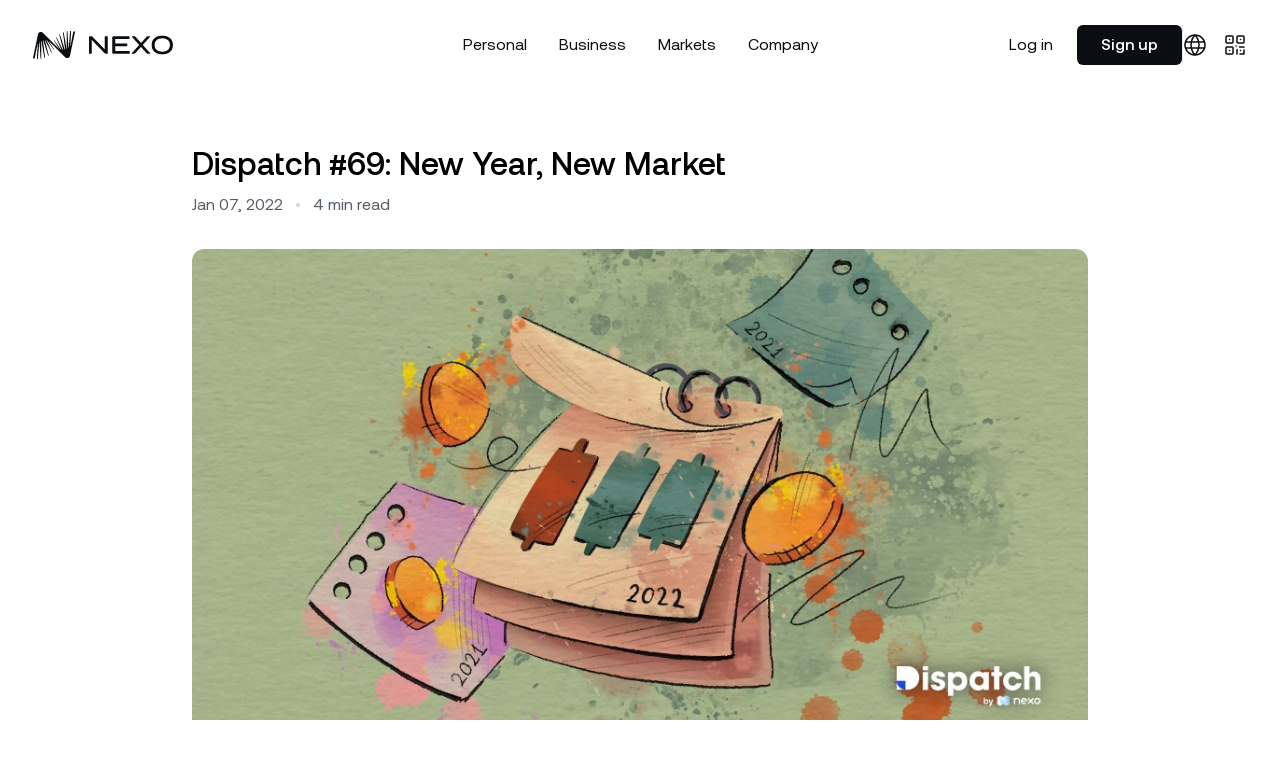

--- FILE ---
content_type: text/html; charset=utf-8
request_url: https://nexo.com/blog/dispatch-69-new-year-new-market
body_size: 99059
content:
<!DOCTYPE html><html class="bg-white __variable_d6dd88 scroll-smooth" lang="en"><head><meta charSet="utf-8"/><meta name="viewport" content="width=device-width, initial-scale=1"/><link rel="preload" href="/_next/static/media/042a00f4b3c474b9-s.p.ttf" as="font" crossorigin="" type="font/ttf"/><link rel="preload" href="/_next/static/media/0ddfd6b1e257170f-s.p.ttf" as="font" crossorigin="" type="font/ttf"/><link rel="preload" href="/_next/static/media/a304e72db1b9eeb1-s.p.ttf" as="font" crossorigin="" type="font/ttf"/><link rel="preload" href="/_next/static/media/bf7319866b552d52-s.p.ttf" as="font" crossorigin="" type="font/ttf"/><link rel="preload" href="/_next/static/media/d9908f88b94bd31e-s.p.ttf" as="font" crossorigin="" type="font/ttf"/><link rel="preload" href="/_next/static/media/e326cf415f11af9a-s.p.ttf" as="font" crossorigin="" type="font/ttf"/><link rel="stylesheet" href="/_next/static/css/684ff108e6721b29.css" data-precedence="next"/><link rel="stylesheet" href="/_next/static/css/21ce02b3ef9def41.css" data-precedence="next"/><link rel="stylesheet" href="/_next/static/css/01a4748c34ee3248.css" data-precedence="next"/><link rel="stylesheet" href="/_next/static/css/9644be92924a3d45.css" data-precedence="next"/><link rel="preload" as="script" fetchPriority="low" href="/_next/static/chunks/webpack-2d98dcecf7c18efd.js"/><script src="/_next/static/chunks/94ddfe07-2919704fbcd7e2b1.js" async=""></script><script src="/_next/static/chunks/1988-21e74ec11800a900.js" async=""></script><script src="/_next/static/chunks/main-app-9663cc4fc1f36221.js" async=""></script><script src="/_next/static/chunks/846-8298a646cf080027.js" async=""></script><script src="/_next/static/chunks/6396-a8186393c4531b1e.js" async=""></script><script src="/_next/static/chunks/7906-879b61ffad32f8c5.js" async=""></script><script src="/_next/static/chunks/5762-b0e1bdaaacdbec54.js" async=""></script><script src="/_next/static/chunks/6726-d64c41dc2918507d.js" async=""></script><script src="/_next/static/chunks/5404-5bc9fe694e5bdfa1.js" async=""></script><script src="/_next/static/chunks/app/(site)/blog-post/%5B...attrs%5D/page-c3b2d88352924d47.js" async=""></script><script src="/_next/static/chunks/app/(site)/layout-f046420ac9a6376e.js" async=""></script><link rel="preload" href="https://nexoio.my.site.com/ESWEnhanceddeployment1710313894118/assets/js/bootstrap.min.js" as="script"/><link rel="preload" href="https://platform.twitter.com/widgets.js" as="script"/><meta name="next-size-adjust" content=""/><title>Dispatch #69: Kicking Off the New Year in Crypto</title><meta name="description" content="The market is off to a rough start yet NFTs are soaring, dreams of DeFi with Nexo’s latest asset listing."/><meta name="robots" content="index"/><meta name="insight-app-sec-validation" content="f859a4b1-3233-4fb9-98f5-1c9f7273379b"/><link rel="canonical" href="https://nexo.com/blog/dispatch-69-new-year-new-market"/><link rel="alternate" hrefLang="x-default" href="https://nexo.com/blog/dispatch-69-new-year-new-market"/><link rel="alternate" hrefLang="en" href="https://nexo.com/blog/dispatch-69-new-year-new-market"/><meta property="og:title" content="Dispatch #69: New Year, New Market"/><meta property="og:description" content="The market is off to a rough start yet NFTs are soaring, dreams of DeFi with Nexo’s latest asset listing."/><meta property="og:url" content="https://nexo.com/blog/dispatch-69-new-year-new-market"/><meta property="og:site_name" content="Nexo"/><meta property="og:image" content="https://content.nexo.com/media/blog-dispatch-cover-issue-069.jpg"/><meta property="og:type" content="article"/><meta property="article:published_time" content="2022-01-07T15:50:00.000Z"/><meta name="twitter:card" content="summary_large_image"/><meta name="twitter:title" content="Dispatch #69: New Year, New Market"/><meta name="twitter:description" content="The market is off to a rough start yet NFTs are soaring, dreams of DeFi with Nexo’s latest asset listing."/><meta name="twitter:image" content="https://content.nexo.com/media/blog-dispatch-cover-issue-069.jpg"/><link rel="icon" href="/favicon.ico" type="image/x-icon" sizes="16x16"/><link rel="icon" href="/icon.svg?84665760bdc38c94" type="image/svg+xml" sizes="any"/><link rel="apple-touch-icon" href="/apple-icon.png?4749ef0a6ce1ccdc" type="image/png" sizes="180x180"/><script type="text/javascript">window.dataLayer = [];
window.addEventListener("error", function (e) {
  window.dataLayer.push({ event: "javascript_error", errorMessage: e.message });
});
window.addEventListener("unhandledrejection", function (e) {
  window.dataLayer.push({ event: "javascript_error", errorMessage: e.reason });
});</script><script type="text/javascript">function gtag(){dataLayer.push(arguments);}
gtag('consent', 'default', {
  ad_storage: "denied",
  analytics_storage: "denied",
  functionality_storage: "denied",
  personalization_storage: "denied",
  security_storage: "denied",
  ad_user_data: "denied",
  ad_personalization: "denied",
  wait_for_update: 500
});</script><script type="text/javascript">!function(){var analytics=window.analytics=window.analytics||[];if(!analytics.initialize)if(analytics.invoked)window.console&&console.error&&console.error("Segment snippet included twice.");else{analytics.invoked=!0;analytics.methods=["trackSubmit","trackClick","trackLink","trackForm","pageview","identify","reset","group","track","ready","alias","debug","page","once","off","on","addSourceMiddleware","addIntegrationMiddleware","setAnonymousId","addDestinationMiddleware"];analytics.factory=function(e){return function(){if(window.analytics.initialized)return window.analytics[e].apply(window.analytics,arguments);var i=Array.prototype.slice.call(arguments);i.unshift(e);analytics.push(i);return analytics}};for(var i=0;i<analytics.methods.length;i++){var key=analytics.methods[i];analytics[key]=analytics.factory(key)}analytics.load=function(key,i){var t=document.createElement("script");t.type="text/javascript";t.async=!0;t.src="https://sa.nexo.com/analytics.js/v1/" + key + "/analytics.min.js";var n=document.getElementsByTagName("script")[0];n.parentNode.insertBefore(t,n);analytics._loadOptions=i};analytics._writeKey="2tJDk4jy8UFKAKapDttA2SldVvoPKvn2";;analytics.SNIPPET_VERSION="4.16.1";
analytics.load("2tJDk4jy8UFKAKapDttA2SldVvoPKvn2");
}}();</script><script type="text/javascript">(()=>{"use strict";const t=[["xs",null],...Object.entries({sm:"600px",md:"900px",lg:"1200px",xl:"1408px",xl2:"1456px",xlg:"1460px"}).map((t=>{let[e,n]=t;return[e,"string"==typeof n?parseInt(n):void 0]}))];function e(t){const e=`; ${document.cookie}`.split(`; ${t}=`);if(2===e.length)return e.pop().split(";").shift()}function n(t,e){let n=arguments.length>2&&void 0!==arguments[2]?arguments[2]:2592e3,i=arguments.length>3&&void 0!==arguments[3]&&arguments[3];const o="utm_data"===t?1200:200;e.length>o&&(e="");const c=window.nxCookieDomain;document.cookie=`${t}=${e}; path=/; max-age=${n}`+(c?`; domain=${c}`:"")+(i?"; SameSite=Strict; Secure":"")}const i=function(t){let e=arguments.length>1&&void 0!==arguments[1]?arguments[1]:2;return String(t).padStart(e,"0")};function o(t){const e=t.getFullYear(),n=i(t.getMonth()+1),o=i(t.getDate()),c=i(t.getHours()),a=i(t.getMinutes()),s=i(t.getSeconds()),r=i(t.getMilliseconds(),3),d=t.getTimezoneOffset(),l=d<=0?"+":"-",u=Math.abs(d);return`${e}-${n}-${o}T${c}:${a}:${s}.${r}${l}${i(Math.floor(u/60))}:${i(u%60)}`}const c="nexo_installation_id",a="nexo_sequence_number",s="nexo_session_id";class r{constructor(t,e){this.apiOrigin=t,this.init=e}getInstallationId(){const t=e(c);if(t)return t;const i=crypto.randomUUID();return n(c,i,31536e3,!0),localStorage.removeItem(a),i}getSequenceNumber(){const t=localStorage.getItem(a);if(t){const e=parseInt(t,10);if(!isNaN(e)&&e<Number.MAX_SAFE_INTEGER){const t=e+1;return localStorage.setItem(a,t.toString()),t}}return localStorage.setItem(a,(0).toString()),0}getSessionId(){const t=e(s)||crypto.randomUUID();return n(s,t,1800,!0),t}sendEvent(t){const e=window.nxUtmData,n={utm_campaign:e?.utm_campaign,utm_source:e?.utm_source,utm_medium:e?.utm_medium,fbclid:e?.fbclid,gclid:e?.gclid,ga_session_id:e?.ga_session_id,ga_session_number:e?.ga_session_number,ga_clientid:e?.ga_clientid,anonymousid:e?.segment_anonymous_id,page_url:window.location.href,page_slug:this.init.pageSlug,language_code:this.init.languageCode,...t,nexo_session_id:this.getSessionId(),originalTimestamp:o(new Date),sn:this.getSequenceNumber(),page_referrer:document.referrer};fetch(`${this.apiOrigin}/api/platform/events/v1/anonymous`,{method:"POST",headers:{"Content-Type":"application/json","X-Nexo-Installation-Id":this.getInstallationId(),"platform-name":"nexocom"},body:JSON.stringify({events:[n]})})}trackPageView(){this.sendEvent({event:"Page Visited",event_name:"Page Visited",type:"screen"})}trackClick(t){this.sendEvent({event:"CTA Clicked",event_name:"CTA Clicked",type:"track",cta_text:t.clickId,cta_type:t.clickType,link_url:t.linkUrl,section_id:t.sectionId})}}const d=window.dataLayer;!function(){let{cookieDomain:i,testData:o,...c}={"cookieDomain":".nexo.com","languageCode":"en","pageSlug":"blog/dispatch-69-new-year-new-market","postPublishDate":"2022-01-07T15:50:00.000Z"};window.nxCookieDomain=i;const a=new URLSearchParams(document.location.href.split("?")[1]);if(d.push({event:"page_init",viewportBreakpoints:t,...c}),c.languageCode){const t=function(t){switch(t){case"es-la":return"es_419";case"pt":return"pt_br";case"zh":case"zh-tw":return"zh_cn";case"kk":return"kz";default:return t}}(c.languageCode);t?n("nexo_language_code",t):n("nexo_language_code","",0)}document.referrer.match(/:\/\/(.*\.)?nexo\./)||n("referer",document.referrer);const s=a.get("irclickid");s&&n("irclickid",s);const l=(()=>{let t=!1;return e=>{if(t)return;const n=window.nxUtmData;if(!n)return;const{fbclid:i,fbp:o,ttclid:c,ttp:a,twclid:s,rdt_cid:d}=n;(i&&o&&a||e)&&(window.analytics.page(void 0,void 0,void 0,{context:{fbc:i,fbp:o,ttclid:c,ttp:a,twclid:s,rdt_cid:d}}),function(){const t=window.dataLayer.find((t=>"page_init"===t.event)),e=new r("https://platform.nexo.com",t);e.trackPageView(),document.addEventListener("click",(t=>{const n=t.target;if(!(n&&n instanceof HTMLElement))return;const i=n.closest("[data-click-id]")?.getAttribute("data-click-id")||void 0,o=n.closest("[data-click-type]")?.getAttribute("data-click-type")||void 0,c=n.closest("[data-section-id]")?.getAttribute("data-section-id")||void 0,a=n.closest("a")?.href;(i||a)&&e.trackClick({clickId:i,clickType:o,sectionId:c,linkUrl:a})}))}(),t=!0)}})();function u(t){const i=function(){try{const t=e("utm_data");if(!t)return{};const n=JSON.parse(t);if(n&&"object"==typeof n)return n}catch{}return{}}(),o={...i,...t};window.nxUtmData=o,l(!1);const c=JSON.stringify(i),a=JSON.stringify(o);if(c===a||a.length>1200)return;["utm_campaign","utm_source","utm_medium"].forEach((t=>{const e=o[t];e&&n(t,e)})),n("utm_data",a);const s=new CustomEvent("nexo_utm_data",{detail:o});window.dispatchEvent(s)}function g(t){return new Promise((n=>n(e(t))))}function m(t){return new Promise((e=>{if(!window.gtag)return e();window.gtag("get","G-WCQVMDL2Y6",t,(t=>{t&&t.toString&&e(t.toString()),e()}))}))}setTimeout((()=>l(!0)),1500),u({...["utm_campaign","utm_source","utm_medium","fbclid","gclid","ttclid","twclid","rdt_cid"].reduce(((t,i)=>{const o=a.get(i);if(o)if("fbclid"===i){const a=!(c=o).length||c.startsWith("fb.")?c:`fb.1.${(new Date).getTime()}.${c}`;t[i]=a;const s=e("_fbc");s&&function(t){return t.split(".").pop()}(s)===o||n("_fbc",a)}else t[i]=o;var c;return t}),{}),page_slug:c.pageSlug,language_code:c.languageCode,test_treatment:void 0});let _=[["fbp",()=>g("_fbp")],["fbclid",()=>g("_fbc")],["ttclid",()=>g("ttclid")],["ttp",()=>g("_ttp")],["twclid",async()=>{const t=await g("_twclid");if(!t)return;const e=decodeURIComponent(t);return JSON.parse(e).twclid}],["rdt_cid",()=>g("_rdt_cid")],["ga_clientid",()=>m("client_id")],["ga_session_id",()=>m("session_id")],["ga_session_number",()=>m("session_number")],["segment_anonymous_id",()=>new Promise((t=>t(window.analytics.user?.().anonymousId())))]];const f={};!function t(){_.length&&(_.forEach((t=>{let[e,n]=t;f[e]||(f[e]=n().then((t=>{delete f[e],t&&"string"==typeof t&&(u({[e]:t}),_=_.filter((t=>{let[n]=t;return n!==e})))})).catch((t=>console.error(`Could not poll ${e}:`,t))))})),setTimeout(t,200))}(),o?.forEach((t=>{let{testSlug:i,treatments:o}=t;const c=`nx_test_${i}`,a=e(c),s=o.map((t=>t.treatmentSlug));let r=a&&s.includes(a)?a:void 0;const l=new URL(window.location.href).searchParams.get("v");l&&s.includes(l)&&(r=l),r||(r=function(t){const e=t.reduce(((t,e)=>t+e.trafficAllocation),0),n=Math.random()*e;let i=0;for(const e of t)if(i+=e.trafficAllocation,n<=i)return e;return t[0]}(o).treatmentSlug),a!==r&&n(c,r);const g=`__t__${i}__${r}`;document.documentElement.classList.add(g),d.push({event:"test_view",testSlug:i,treatmentSlug:r}),u({test_treatment:`${i}_${r}`})}))}()})();</script><script type="text/javascript">(function(w,d,s,l,i){w[l]=w[l]||[];w[l].push({'gtm.start':
new Date().getTime(),event:'gtm.js'});var f=d.getElementsByTagName(s)[0],
j=d.createElement(s),dl=l!='dataLayer'?'&l='+l:'';j.async=true;j.src=
'https://www.googletagmanager.com/gtm.js?id='+i+dl;f.parentNode.insertBefore(j,f);
})(window,document,'script','dataLayer','GTM-NWGJNHR');</script><script id="otscript" type="text/javascript"></script><script type="text/javascript">function OptanonWrapper() {}</script><script type="text/javascript">(function(){
var p=window.location.hostname==='nexo.com';
var s=document.getElementById('otscript');
s.src=p?'https://cdn.cookielaw.org/scripttemplates/otSDKStub.js':'https://cdn.cookielaw.org/scripttemplates/otSDKStub.js';
s.setAttribute('data-domain-script',p?'ed428b2a-8f7c-4e2d-b639-49918198ccca':'0197403d-e894-74bf-8269-5115c2b1619a');
})();</script><script type="application/ld+json">{"@context":"https://schema.org","@type":"BlogPosting","headline":"Dispatch #69: New Year, New Market","author":{"@type":"Organization","name":"Nexo"},"datePublished":"2022-01-07T15:50:00.000Z","image":"https://content.nexo.com/media/blog-dispatch-cover-issue-069.jpg","mainEntityOfPage":{"@type":"WebPage","@id":"https://nexo.com/blog/dispatch-69-new-year-new-market"},"publisher":{"@type":"Organization","name":"Nexo","logo":{"@type":"ImageObject","url":"https://content.nexo.com/logos/nexo-logo.png"}},"description":""}</script><style> div#embedded-messaging { z-index: 100; }  @media (max-width: 768px) { iframe#embeddedMessagingFrame { border-radius: 8px; } } .c-popup-banner a p.text-24.text-balance.font-medium.leading-150 { font-size: 25px; } .c-popup-banner a span.-my-12.inline-flex.gap-8.py-12.transition.duration-2.ease-1 { font-weight: 500; } .s-article a[href*="https://files.nexo.com/nexo-card-report.pdf"] { display: table; min-width: 230px; margin: 2rem auto; padding: 1rem 1.5rem; border-radius: 0.5rem; color: white; font-size: 1.25rem; font-weight: 500; line-height: 1; text-decoration: none; background-color: black; } .s-article a[href*="https://files.nexo.com/nexo-card-report.pdf"]:hover { background-color: #2c333a; }  [lang="zh-tw"] .c-heading-1 { word-break: keep-all; }</style><script src="/_next/static/chunks/polyfills-42372ed130431b0a.js" noModule=""></script></head><body class="is-nav-unwrapped is-nav-drawer-scrolled" data-nav-theme="light"><div hidden=""><!--$--><!--/$--></div><nav class="pointer-events-none fixed left-0 top-0 z-nav flex max-h-full w-full flex-col p-8 pb-24 transition duration-3 ease-out-cubic nh:-translate-y-24 nh:opacity-0 md:pb-8" data-section-id="navbar"><div class="absolute left-0 top-0 z-0 h-40 w-full bg-[hsla(0,0%,100%,0.9)] backdrop-blur-sm transition duration-1 ease-1 mask-nav nd:bg-[hsla(30,50%,5%,0.2)] nu:opacity-0 no:opacity-0"></div><div class="pointer-events-auto relative z-20 w-full overflow-auto border-1 border-[hsla(0,0%,60%,0.08)] bg-[hsla(0,0%,100%,0.9)] backdrop-blur-md transition duration-1 ease-1 nd:border-[hsla(30,10%,50%,0.1)] nd:bg-[hsla(30,50%,5%,0.2)] ndo:bg-gray-950 nu:border-transparent nu:bg-transparent nu:backdrop-blur-0 no:bg-white nh:pointer-events-none rounded-8 light"><div class="sticky top-0 z-10 flex items-center justify-between px-16 py-12 transition duration-2 ease-1 nds:backdrop-blur-md md:px-24 md:py-16"><a class="relative z-20" data-click-id="logo" href="/" data-click-type="link-internal"><svg class="h-[1.375rem] w-auto text-gray-950 transition duration-1 ease-1 nd:text-white md:h-auto" width="140" height="28" viewBox="0 0 220 44" fill="none" data-testid="logo"><path d="M117.333 8.85452V35.1433C117.333 35.4054 117.129 35.6169 116.876 35.6169H114.316C113.659 35.6169 113.029 35.3482 112.563 34.868L92.4236 14.1405V35.1455C92.4236 35.4076 92.2194 35.6191 91.9661 35.6191H88.4575C88.2043 35.6191 88 35.4076 88 35.1455V8.85452C88 8.59242 88.2043 8.38098 88.4575 8.38098H91.8534C92.5109 8.38098 93.1428 8.65189 93.6088 9.13423L112.869 29.0425V8.85452C112.869 8.59242 113.074 8.38098 113.327 8.38098H116.874C117.127 8.38098 117.331 8.59242 117.331 8.85452H117.333Z" fill="currentColor"></path><path d="M151.905 32.0089V35.1455C151.905 35.4076 151.696 35.6191 151.437 35.6191H126.012C125.27 35.6191 124.667 35.0089 124.667 34.2578V9.74223C124.667 8.99112 125.27 8.38098 126.012 8.38098H151.051C151.31 8.38098 151.519 8.59244 151.519 8.85455V11.9911C151.519 12.2533 151.31 12.4647 151.051 12.4647H129.242V19.7423H147.59C147.849 19.7423 148.058 19.9538 148.058 20.2159V23.3525C148.058 23.6146 147.849 23.826 147.59 23.826H129.242V31.5309H151.437C151.696 31.5309 151.905 31.7424 151.905 32.0045V32.0089Z" fill="currentColor"></path><path d="M172.508 21.8448L184.291 35.0376C184.49 35.2601 184.336 35.6191 184.044 35.6191H179.485C179.248 35.6191 179.021 35.5178 178.859 35.3372L169.6 25.0361L160.792 34.7998C160.32 35.3239 159.658 35.6191 158.965 35.6191H155.385C155.092 35.6191 154.938 35.2601 155.137 35.0376L166.883 21.8844L155.255 8.96684C155.054 8.74439 155.208 8.38318 155.502 8.38318H160.059C160.296 8.38318 160.523 8.4845 160.683 8.6629L169.829 18.8097L178.449 9.20691C178.921 8.68052 179.585 8.38098 180.279 8.38098H183.888C184.182 8.38098 184.334 8.74219 184.133 8.96464L172.508 21.8448Z" fill="currentColor"></path><path d="M186.41 22C186.41 12.8676 192.803 7.33334 203.165 7.33334C213.527 7.33334 219.918 12.8676 219.918 22C219.918 31.1325 213.525 36.6667 203.165 36.6667C192.806 36.6667 186.41 31.1325 186.41 22ZM215.181 22C215.181 15.2804 210.482 11.5232 203.165 11.5232C195.848 11.5232 191.111 15.2782 191.111 22C191.111 28.7219 195.809 32.4768 203.165 32.4768C210.521 32.4768 215.181 28.7219 215.181 22Z" fill="currentColor"></path><path d="M65.8812 1.2012C65.7841 1.0516 65.6386 0.950401 65.4709 0.915201L63.8652 0.571995C63.552 0.571995 63.305 0.783194 63.2653 1.07359L59.1186 22.8492C59.0392 23.1264 58.5936 23.0736 58.6157 22.77V22.7612L59.8906 0.620395C59.8906 0.303595 59.6568 0.0483946 59.3568 0.0219946C59.22 0.00439463 59.0657 0 58.8936 0C58.5936 0 58.351 0.228799 58.3245 0.527999L56.1189 26.1096C56.1012 26.4308 55.6645 26.4132 55.6336 26.1228L54.2396 0.857999C54.2176 0.589599 54.0014 0.387195 53.6485 0.387195C53.6397 0.387195 53.3088 0.44 53.3088 0.44C53.0618 0.4664 52.8721 0.686395 52.8721 0.950395L53.2868 27.9752C53.278 28.2744 52.8501 28.3096 52.7971 28.0016L48.3108 2.5212C48.2711 2.2352 48.0329 2.0284 47.7461 2.0284C47.6755 2.0284 47.605 2.0416 47.4594 2.1032C47.1859 2.2132 47.0403 2.46399 47.0888 2.71039L50.512 29.282C50.5341 29.5812 50.1106 29.6648 50.0224 29.3788L42.3202 5.6364C42.2319 5.412 42.029 5.2712 41.7952 5.2712C41.6805 5.2712 41.5702 5.3064 41.482 5.3724C41.3232 5.478 41.2394 5.6408 41.2614 5.9664L47.5432 29.7484C47.605 30.03 47.2168 30.1708 47.0712 29.9024L47.058 29.876L37.1545 10.1068C37.0751 9.9484 36.9207 9.8516 36.7486 9.8516C36.6163 9.8516 36.4884 9.9088 36.4089 10.0012C36.3251 10.0804 36.281 10.1948 36.281 10.3136C36.281 10.34 36.3031 10.472 36.3119 10.494L44.6273 29.5196C44.7552 29.7924 44.3714 30.008 44.1906 29.7572L44.1641 29.7176L33.5945 15.0304C33.5107 14.9292 33.3916 14.872 33.2681 14.872C33.2328 14.872 33.0563 14.9424 33.0254 14.96C32.9284 15.026 32.8755 15.1316 32.8755 15.2548C32.8755 15.29 32.9196 15.4484 32.9416 15.4792L40.9482 27.6452C41.1114 27.9004 40.7674 28.1732 40.5468 27.9532C40.5468 27.9532 15.4903 2.7368 15.4771 2.7368C15.4771 2.7368 15.4771 2.7368 15.4771 2.7412C14.5948 1.9008 13.4434 1.4388 12.2347 1.4388C10.1129 1.4388 8.30863 2.8952 7.84544 4.9808L0.0108815 42.306C-0.0244094 42.4776 0.00647011 42.6536 0.10352 42.7988C0.20057 42.9484 0.346144 43.0496 0.518187 43.0848L2.12392 43.428C2.43271 43.428 2.67975 43.2168 2.72386 42.9264L6.86612 21.1596C6.94112 20.8692 7.39548 20.922 7.37784 21.2344L6.10296 43.384C6.10296 43.7008 6.33676 43.956 6.64114 43.9824C6.75584 44 6.88818 44 7.00287 44C7.02052 44 7.09551 44 7.10434 44C7.3999 44 7.64693 43.7712 7.6734 43.472L9.87908 17.8948C9.89672 17.5648 10.3511 17.5824 10.3731 17.8948L11.7583 43.1464C11.7804 43.4148 11.9965 43.6172 12.3494 43.6172C12.3583 43.6172 12.6891 43.5644 12.6891 43.5644C12.9361 43.538 13.1258 43.318 13.1258 43.054L12.7068 16.038C12.7068 15.7256 13.1435 15.6904 13.2008 15.9984L17.6872 41.4788C17.7269 41.7648 17.9651 41.9716 18.2518 41.9716C18.3224 41.9716 18.393 41.9584 18.5386 41.8968C18.8077 41.7912 18.9576 41.5404 18.9091 41.2896L15.4815 14.7312C15.4462 14.4232 15.8829 14.3308 15.9756 14.6212V14.63L23.6778 38.3592C23.766 38.5836 23.9689 38.7288 24.2027 38.7288C24.3174 38.7288 24.4277 38.6936 24.5159 38.6276C24.6748 38.522 24.7586 38.3592 24.7365 38.0292L18.4547 14.256C18.3797 13.9612 18.7812 13.816 18.9268 14.0888L28.8391 33.8844C28.9185 34.0384 29.0729 34.1352 29.2449 34.1352C29.3773 34.1352 29.5052 34.078 29.5846 33.9856C29.664 33.9064 29.7125 33.792 29.7125 33.6732C29.7125 33.6468 29.6905 33.5148 29.6816 33.4928L21.3662 14.4672C21.2383 14.1944 21.6221 13.9788 21.803 14.2296L21.825 14.2604L32.399 28.9564C32.4828 29.0576 32.602 29.1148 32.7255 29.1148C32.7608 29.1148 32.9372 29.0444 32.9637 29.0268C33.0651 28.9608 33.1181 28.8552 33.1181 28.7276C33.1181 28.6924 33.074 28.534 33.0519 28.5032L25.0453 16.3372C24.8821 16.082 25.2262 15.8136 25.4423 16.0248C49.4268 39.9344 50.4944 41.2412 50.5164 41.2412C50.5164 41.2412 50.5164 41.2412 50.5164 41.2368C51.3987 42.0772 52.5501 42.5392 53.7588 42.5392C55.8762 42.5392 57.6805 41.0828 58.1481 38.9972L65.9827 1.6808C66.0179 1.5092 65.9871 1.3332 65.89 1.188L65.8812 1.2012Z" fill="currentColor"></path></svg></a><div class="relative z-20 flex gap-24"><div class="hidden items-center md:flex"><a class="c-interactive-text px-24 py-8 text-16 leading-150" href="https://platform.nexo.com/" target="_blank" data-click-type="link-platform">Log in</a><a class="SmallButton_button__JsHd0" data-click-id="small-button" href="https://platform.nexo.com/register" target="_blank" data-click-type="link-platform-signup">Sign up</a></div><hr class="hidden h-auto border-l-1 border-[hsla(0,0%,50%,0.2)] transition duration-1 ease-1 nd:border-[hsla(0,0%,100%,0.2)] md:block"/><div class="-mx-8 hidden items-center gap-8 md:flex"><div class="c-interactive-text p-8" aria-haspopup="true" aria-expanded="false"><svg width="24" height="24" viewBox="0 0 24 24" fill="none"><path d="M12 2C14.5013 4.73835 15.9228 8.29203 16 12C15.9228 15.708 14.5013 19.2616 12 22M12 2C9.49872 4.73835 8.07725 8.29203 8 12C8.07725 15.708 9.49872 19.2616 12 22M12 2C6.47715 2 2 6.47715 2 12C2 17.5228 6.47715 22 12 22M12 2C17.5228 2 22 6.47715 22 12C22 17.5228 17.5228 22 12 22M2.50002 9H21.5M2.5 15H21.5" stroke="currentColor" stroke-width="1.5" stroke-linecap="round" stroke-linejoin="round"></path></svg></div><div class="c-interactive-text p-8" aria-haspopup="true" aria-expanded="false"><svg width="24" height="24" viewBox="0 0 24 24" fill="none"><path d="M6.5 6.5H6.51M17.5 6.5H17.51M6.5 17.5H6.51M13 13H13.01M17.5 17.5H17.51M17 21H21V17M14 16.5V21M21 14H16.5M15.6 10H19.4C19.9601 10 20.2401 10 20.454 9.89101C20.6422 9.79513 20.7951 9.64215 20.891 9.45399C21 9.24008 21 8.96005 21 8.4V4.6C21 4.03995 21 3.75992 20.891 3.54601C20.7951 3.35785 20.6422 3.20487 20.454 3.10899C20.2401 3 19.9601 3 19.4 3H15.6C15.0399 3 14.7599 3 14.546 3.10899C14.3578 3.20487 14.2049 3.35785 14.109 3.54601C14 3.75992 14 4.03995 14 4.6V8.4C14 8.96005 14 9.24008 14.109 9.45399C14.2049 9.64215 14.3578 9.79513 14.546 9.89101C14.7599 10 15.0399 10 15.6 10ZM4.6 10H8.4C8.96005 10 9.24008 10 9.45399 9.89101C9.64215 9.79513 9.79513 9.64215 9.89101 9.45399C10 9.24008 10 8.96005 10 8.4V4.6C10 4.03995 10 3.75992 9.89101 3.54601C9.79513 3.35785 9.64215 3.20487 9.45399 3.10899C9.24008 3 8.96005 3 8.4 3H4.6C4.03995 3 3.75992 3 3.54601 3.10899C3.35785 3.20487 3.20487 3.35785 3.10899 3.54601C3 3.75992 3 4.03995 3 4.6V8.4C3 8.96005 3 9.24008 3.10899 9.45399C3.20487 9.64215 3.35785 9.79513 3.54601 9.89101C3.75992 10 4.03995 10 4.6 10ZM4.6 21H8.4C8.96005 21 9.24008 21 9.45399 20.891C9.64215 20.7951 9.79513 20.6422 9.89101 20.454C10 20.2401 10 19.9601 10 19.4V15.6C10 15.0399 10 14.7599 9.89101 14.546C9.79513 14.3578 9.64215 14.2049 9.45399 14.109C9.24008 14 8.96005 14 8.4 14H4.6C4.03995 14 3.75992 14 3.54601 14.109C3.35785 14.2049 3.20487 14.3578 3.10899 14.546C3 14.7599 3 15.0399 3 15.6V19.4C3 19.9601 3 20.2401 3.10899 20.454C3.20487 20.6422 3.35785 20.7951 3.54601 20.891C3.75992 21 4.03995 21 4.6 21Z" stroke="currentColor" stroke-width="1.5" stroke-linecap="round" stroke-linejoin="round"></path></svg></div></div><div class="flex items-center gap-12 md:hidden"><a class="flex items-center gap-6 rounded-8 border-1 border-[rgba(0,0,0,0.1)] p-8 py-4 text-gray-800 active:bg-gray-100 nd:border-[rgba(255,255,255,0.2)] nd:text-gray-75" href="https://app.adjust.com/538tuyd?campaign=direct&amp;adgroup=" target="_blank" data-click-type="link-app"><svg width="19" height="23" viewBox="0 0 19 23" fill="none" class="w-16"><path d="M15.5748 11.9398C15.5748 10.123 16.4095 8.79716 18.0299 7.76599C17.097 6.44019 15.7221 5.75274 13.9052 5.60543C12.1375 5.45812 10.2225 6.5875 9.53503 6.5875C8.79848 6.5875 7.12895 5.65453 5.80316 5.65453C3.05336 5.70364 0.15625 7.81509 0.15625 12.1853C0.15625 13.462 0.352664 14.7878 0.8437 16.1627C1.48205 17.9795 3.74081 22.3988 6.09778 22.3006C7.32537 22.3006 8.20923 21.4168 9.82965 21.4168C11.401 21.4168 12.1866 22.3006 13.5615 22.3006C15.9676 22.3006 18.0299 18.2741 18.6192 16.4573C15.4275 14.9351 15.5748 12.038 15.5748 11.9398ZM12.825 3.88681C14.1508 2.31549 14.0035 0.842385 14.0035 0.302246C12.825 0.400453 11.4501 1.13701 10.6644 2.02087C9.78055 3.00294 9.28951 4.23053 9.38772 5.55633C10.6644 5.65453 11.8429 5.01619 12.825 3.88681Z" fill="currentColor"></path></svg><svg width="21" height="23" viewBox="0 0 21 23" fill="none" class="w-16" style="transform:scale(0.9) translateY(2px)"><path d="M13.2227 10.3999L15.8008 7.82178L3.72656 0.86084L13.2227 10.3999ZM1.27734 0.302246C0.71875 0.603027 0.332031 1.16162 0.332031 1.84912L0.332031 20.7983C0.332031 21.4858 0.71875 22.0444 1.27734 22.3022L12.2773 11.3022L1.27734 0.302246ZM19.5391 10.0132L17.0039 8.55225L14.168 11.3022L17.0039 14.0952L19.582 12.6343C20.3555 12.0327 20.3555 10.6147 19.5391 10.0132ZM3.72656 21.7437L15.8008 14.8257L13.2227 12.2476L3.72656 21.7437Z" fill="currentColor"></path></svg></a><button class="-m-12 -mr-[0.9375rem] flex items-center p-12 text-gray-950 nd:text-white" aria-haspopup="true" aria-expanded="false"><svg class="mobile-icon" width="24" height="24" viewBox="0 0 24 24" fill="currentColor"><rect x="2" y="7.25" width="20" height="1.5" rx="0.75"></rect><rect x="2" y="15.25" width="20" height="1.5" rx="0.75"></rect></svg></button></div></div><ul class="absolute left-0 top-0 z-10 hidden w-full items-center pl-[12rem] md:flex lg:justify-center lg:pl-0"><li><div class="c-interactive-text block cursor-default px-16 py-24 text-16 leading-150" aria-haspopup="true" aria-expanded="false">Personal</div></li><li><div class="c-interactive-text block cursor-default px-16 py-24 text-16 leading-150" aria-haspopup="true" aria-expanded="false">Business</div></li><li><div class="c-interactive-text block cursor-default px-16 py-24 text-16 leading-150" aria-haspopup="true" aria-expanded="false">Markets</div></li><li><div class="c-interactive-text block cursor-default px-16 py-24 text-16 leading-150" aria-haspopup="true" aria-expanded="false">Company</div></li></ul></div><div class="relative overflow-hidden transition-all duration-3 ease-out-cubic" style="height:0"><div><div class="border-t-1 border-gray-75 opacity-0 transition duration-1 ease-1 nd:border-gray-900 no:opacity-100"><div class="inset-x-0 top-0 transition duration-2 ease-1 absolute hidden pt-[1px] md:block pointer-events-none opacity-0" data-section-id="drawer--personal"><div class="c-container grid grid-cols-4"><div class="col-span-1 py-40 pr-24"><span class="mb-8 block text-20 font-medium leading-150 text-gray-950 nd:text-white" style="--anim-delay:0ms">Get started</span><p class="text-16 leading-150 text-gray-600 nd:text-gray-100" style="--anim-delay:25ms">Buy BTC, ETH, and over 100 other digital assets and start earning interest.</p><a class="c-button c-button--primary c-button--regular mt-24" style="--anim-delay:50ms" data-click-id="button--primary" href="/buy-crypto" data-click-type="link-internal"><div class="c-button__text">Buy assets</div><div class="c-button__icon"><svg width="24" height="24" viewBox="0 0 24 24" fill="none"><path d="M5 12H19M19 12L12 5M19 12L12 19" stroke="currentColor" stroke-width="1.5" stroke-linecap="round" stroke-linejoin="round"></path></svg></div></a></div><div class="col-span-3 border-l-1 border-gray-75 py-40 pl-24 transition duration-1 ease-1 nd:border-gray-900"><div class="grid-cols-3 grid gap-24"><div><span class="mb-8 block pl-16 text-20 font-medium leading-150 text-indigo-500" style="--anim-delay:50ms">Grow your savings</span><ul><li><a class="flex rounded-8 p-16 transition duration-2 ease-1 hover:bg-indigo-50 nd:hover:bg-gray-900 lg:pr-24" style="--anim-delay:75ms" href="/earn-crypto" data-click-type="link-internal"><svg width="24" height="24" viewBox="0 0 24 24" fill="none" class="mr-16 hidden shrink-0 nd:text-white lg:block"><path d="M11 3H7.8C6.11984 3 5.27976 3 4.63803 3.32698C4.07354 3.6146 3.6146 4.07354 3.32698 4.63803C3 5.27976 3 6.11984 3 7.8V16.2C3 17.8802 3 18.7202 3.32698 19.362C3.6146 19.9265 4.07354 20.3854 4.63803 20.673C5.27976 21 6.11984 21 7.8 21H16.2C17.8802 21 18.7202 21 19.362 20.673C19.9265 20.3854 20.3854 19.9265 20.673 19.362C21 18.7202 21 17.8802 21 16.2V13M12 8H16V12M15.5 3.5V2M19.4393 4.56066L20.5 3.5M20.5103 8.5H22.0103M3 13.3471C3.65194 13.4478 4.31987 13.5 5 13.5C9.38636 13.5 13.2653 11.3276 15.6197 8" stroke="currentColor" stroke-width="1.5" stroke-linecap="round" stroke-linejoin="round"></path></svg><div><span class="mb-4 block text-16 leading-150 text-gray-950 nd:text-white">Flexible Savings</span><span class="block text-balance text-14 leading-150 text-gray-600 nd:text-gray-100">Earn interest with daily payouts and no lock-ups.</span></div></a></li><li><a class="flex rounded-8 p-16 transition duration-2 ease-1 hover:bg-indigo-50 nd:hover:bg-gray-900 lg:pr-24" style="--anim-delay:100ms" href="/fixed-term-savings" data-click-type="link-internal"><svg width="24" height="24" viewBox="0 0 24 24" fill="none" class="mr-16 hidden shrink-0 nd:text-white lg:block"><path d="M21 10H3M16 2V6M8 2V6M7.8 22H16.2C17.8802 22 18.7202 22 19.362 21.673C19.9265 21.3854 20.3854 20.9265 20.673 20.362C21 19.7202 21 18.8802 21 17.2V8.8C21 7.11984 21 6.27976 20.673 5.63803C20.3854 5.07354 19.9265 4.6146 19.362 4.32698C18.7202 4 17.8802 4 16.2 4H7.8C6.11984 4 5.27976 4 4.63803 4.32698C4.07354 4.6146 3.6146 5.07354 3.32698 5.63803C3 6.27976 3 7.11984 3 8.8V17.2C3 18.8802 3 19.7202 3.32698 20.362C3.6146 20.9265 4.07354 21.3854 4.63803 21.673C5.27976 22 6.11984 22 7.8 22Z" stroke="currentColor" stroke-width="1.5" stroke-linecap="round" stroke-linejoin="round"></path></svg><div><span class="mb-4 block text-16 leading-150 text-gray-950 nd:text-white">Fixed-term Savings</span><span class="block text-balance text-14 leading-150 text-gray-600 nd:text-gray-100">Earn more interest for longer periods of up to 12 months.</span></div></a></li><li><a class="flex rounded-8 p-16 transition duration-2 ease-1 hover:bg-indigo-50 nd:hover:bg-gray-900 lg:pr-24" style="--anim-delay:125ms" href="/dual-investment" data-click-type="link-internal"><svg width="24" height="24" viewBox="0 0 24 24" fill="none" class="mr-16 hidden shrink-0 nd:text-white lg:block"><path d="M17 4V20M17 20L13 16M17 20L21 16M7 20V4M7 4L3 8M7 4L11 8" stroke="currentColor" stroke-width="1.5" stroke-linecap="round" stroke-linejoin="round"></path></svg><div><span class="mb-4 block text-16 leading-150 text-gray-950 nd:text-white">Dual Investment</span><span class="block text-balance text-14 leading-150 text-gray-600 nd:text-gray-100">Earn high yield while buying low and selling high.</span></div></a></li></ul></div><div><span class="mb-8 block pl-16 text-20 font-medium leading-150 text-indigo-500" style="--anim-delay:75ms">Manage your assets</span><ul><li><a class="flex rounded-8 p-16 transition duration-2 ease-1 hover:bg-indigo-50 nd:hover:bg-gray-900 lg:pr-24" style="--anim-delay:100ms" href="/exchange" data-click-type="link-internal"><svg width="24" height="24" viewBox="0 0 24 24" fill="none" class="mr-16 hidden shrink-0 nd:text-white lg:block"><path d="M6 6L8 4M8 4L6 2M8 4H6C3.79086 4 2 5.79086 2 8M18 18L16 20M16 20L18 22M16 20H18C20.2091 20 22 18.2091 22 16M10.189 6.5C10.8551 3.91216 13.2042 2 16 2C19.3137 2 22 4.68629 22 8C22 10.7957 20.0879 13.1449 17.5001 13.811M14 16C14 19.3137 11.3137 22 8 22C4.68629 22 2 19.3137 2 16C2 12.6863 4.68629 10 8 10C11.3137 10 14 12.6863 14 16Z" stroke="currentColor" stroke-width="1.5" stroke-linecap="round" stroke-linejoin="round"></path></svg><div><span class="mb-4 block text-16 leading-150 text-gray-950 nd:text-white">Exchange</span><span class="block text-balance text-14 leading-150 text-gray-600 nd:text-gray-100">Swap over 100 digital assets with just a tap.</span></div></a></li><li><a class="flex rounded-8 p-16 transition duration-2 ease-1 hover:bg-indigo-50 nd:hover:bg-gray-900 lg:pr-24" style="--anim-delay:125ms" href="/borrow" data-click-type="link-internal"><svg width="24" height="24" viewBox="0 0 24 24" fill="none" class="mr-16 hidden shrink-0 nd:text-white lg:block"><path d="M13.5295 8.35186C12.9571 8.75995 12.2566 9 11.5 9C9.567 9 8 7.433 8 5.5C8 3.567 9.567 2 11.5 2C12.753 2 13.8522 2.65842 14.4705 3.64814M6 20.0872H8.61029C8.95063 20.0872 9.28888 20.1277 9.61881 20.2086L12.3769 20.8789C12.9753 21.0247 13.5988 21.0388 14.2035 20.9214L17.253 20.3281C18.0585 20.1712 18.7996 19.7854 19.3803 19.2205L21.5379 17.1217C22.154 16.5234 22.154 15.5524 21.5379 14.9531C20.9832 14.4134 20.1047 14.3527 19.4771 14.8103L16.9626 16.6449C16.6025 16.9081 16.1643 17.0498 15.7137 17.0498H13.2855L14.8311 17.0498C15.7022 17.0498 16.4079 16.3633 16.4079 15.5159V15.2091C16.4079 14.5055 15.9156 13.892 15.2141 13.7219L12.8286 13.1417C12.4404 13.0476 12.0428 13 11.6431 13C10.6783 13 8.93189 13.7988 8.93189 13.7988L6 15.0249M20 6.5C20 8.433 18.433 10 16.5 10C14.567 10 13 8.433 13 6.5C13 4.567 14.567 3 16.5 3C18.433 3 20 4.567 20 6.5ZM2 14.6L2 20.4C2 20.9601 2 21.2401 2.10899 21.454C2.20487 21.6422 2.35785 21.7951 2.54601 21.891C2.75992 22 3.03995 22 3.6 22H4.4C4.96005 22 5.24008 22 5.45399 21.891C5.64215 21.7951 5.79513 21.6422 5.89101 21.454C6 21.2401 6 20.9601 6 20.4V14.6C6 14.0399 6 13.7599 5.89101 13.546C5.79513 13.3578 5.64215 13.2049 5.45399 13.109C5.24008 13 4.96005 13 4.4 13L3.6 13C3.03995 13 2.75992 13 2.54601 13.109C2.35785 13.2049 2.20487 13.3578 2.10899 13.546C2 13.7599 2 14.0399 2 14.6Z" stroke="currentColor" stroke-width="1.5" stroke-linecap="round" stroke-linejoin="round"></path></svg><div><span class="mb-4 block text-16 leading-150 text-gray-950 nd:text-white">Credit Line</span><span class="block text-balance text-14 leading-150 text-gray-600 nd:text-gray-100">Borrow funds without selling your digital assets.</span></div></a></li><li><a class="flex rounded-8 p-16 transition duration-2 ease-1 hover:bg-indigo-50 nd:hover:bg-gray-900 lg:pr-24" style="--anim-delay:150ms" href="/zero-interest-credit" data-click-type="link-internal"><svg width="24" height="24" viewBox="0 0 24 24" fill="none" class="mr-16 hidden shrink-0 nd:text-white lg:block"><path d="M13 5C13 6.10457 10.5376 7 7.5 7C4.46243 7 2 6.10457 2 5M13 5C13 3.89543 10.5376 3 7.5 3C4.46243 3 2 3.89543 2 5M13 5V6.5M2 5V17C2 18.1046 4.46243 19 7.5 19M7.5 11C7.33145 11 7.16468 10.9972 7 10.9918C4.19675 10.9 2 10.0433 2 9M7.5 15C4.46243 15 2 14.1046 2 13M22 11.5C22 12.6046 19.5376 13.5 16.5 13.5C13.4624 13.5 11 12.6046 11 11.5M22 11.5C22 10.3954 19.5376 9.5 16.5 9.5C13.4624 9.5 11 10.3954 11 11.5M22 11.5V19C22 20.1046 19.5376 21 16.5 21C13.4624 21 11 20.1046 11 19V11.5M22 15.25C22 16.3546 19.5376 17.25 16.5 17.25C13.4624 17.25 11 16.3546 11 15.25" stroke="currentColor" stroke-width="1.5" stroke-linecap="round" stroke-linejoin="round"></path></svg><div><span class="mb-4 block text-16 leading-150 text-gray-950 nd:text-white">Zero-interest Credit</span><span class="block text-balance text-14 leading-150 text-gray-600 nd:text-gray-100">Borrow at zero interest and zero fees.</span></div></a></li><li><a class="flex rounded-8 p-16 transition duration-2 ease-1 hover:bg-indigo-50 nd:hover:bg-gray-900 lg:pr-24" style="--anim-delay:175ms" href="/futures" data-click-type="link-internal"><svg width="24" height="24" viewBox="0 0 24 24" fill="none" class="mr-16 hidden shrink-0 nd:text-white lg:block"><path d="M21 21H6.2C5.07989 21 4.51984 21 4.09202 20.782C3.71569 20.5903 3.40973 20.2843 3.21799 19.908C3 19.4802 3 18.9201 3 17.8V3M7 13.5V17.5M11.5 10V14.5M16 5.5V10.5M20.5 5.5V17.5" stroke="currentColor" stroke-width="1.5" stroke-linecap="round" stroke-linejoin="round"></path></svg><div><span class="mb-4 block text-16 leading-150 text-gray-950 nd:text-white">Futures</span><span class="block text-balance text-14 leading-150 text-gray-600 nd:text-gray-100">Capitalize on uptrends &amp; downtrends with perpetuals.</span></div></a></li></ul></div><div><span class="mb-8 block pl-16 text-20 font-medium leading-150 text-indigo-500" style="--anim-delay:100ms">Spend anywhere</span><ul><li><a class="flex rounded-8 p-16 transition duration-2 ease-1 hover:bg-indigo-50 nd:hover:bg-gray-900 lg:pr-24" style="--anim-delay:125ms" href="/crypto-card" data-click-type="link-internal"><svg width="24" height="24" viewBox="0 0 24 24" fill="none" class="mr-16 hidden shrink-0 nd:text-white lg:block"><path d="M22 10H2M11 14H6M2 8.2L2 15.8C2 16.9201 2 17.4802 2.21799 17.908C2.40973 18.2843 2.71569 18.5903 3.09202 18.782C3.51984 19 4.07989 19 5.2 19L18.8 19C19.9201 19 20.4802 19 20.908 18.782C21.2843 18.5903 21.5903 18.2843 21.782 17.908C22 17.4802 22 16.9201 22 15.8V8.2C22 7.0799 22 6.51984 21.782 6.09202C21.5903 5.7157 21.2843 5.40974 20.908 5.21799C20.4802 5 19.9201 5 18.8 5L5.2 5C4.0799 5 3.51984 5 3.09202 5.21799C2.7157 5.40973 2.40973 5.71569 2.21799 6.09202C2 6.51984 2 7.07989 2 8.2Z" stroke="currentColor" stroke-width="1.5" stroke-linecap="round" stroke-linejoin="round"></path></svg><div><span class="mb-4 block text-16 leading-150 text-gray-950 nd:text-white">Nexo Card</span><span class="block text-balance text-14 leading-150 text-gray-600 nd:text-gray-100">Spend while earning interest and receiving cashback.</span></div></a></li></ul></div></div><div class="mt-24 grid grid-cols-2 gap-24"><a class="group relative col-span-1 flex flex-col justify-between overflow-hidden rounded-8 bg-gray-900 bg-cover bg-right p-24" style="background-image:url(https://content.nexo.com/media/navbar-private-clients.jpg);--anim-delay:175ms" href="/private-clients" data-click-type="link-internal"><span class="mb-16 block text-18 leading-150 text-white">Private Clients</span><p class="max-w-[27ch] text-14 leading-150 text-gray-75">Accounts above $100,000 unlock access to bespoke assistance from a relationship manager.</p><div class="pointer-events-none absolute left-0 top-0 h-full w-full bg-[rgba(117,104,89,0.2)] opacity-0 mix-blend-screen transition duration-2 ease-1 group-hover:opacity-100"><div class="absolute left-0 top-0 h-full w-2/5 -translate-x-[120%] -skew-x-[20deg] transform bg-[rgb(253,231,178,0.07)] blur-lg transition ease-out-cubic group-hover:translate-x-[280%] group-hover:duration-3"></div></div></a><a class="group relative col-span-1 flex flex-col justify-between overflow-hidden rounded-8 bg-gray-900 bg-cover bg-right p-24" style="background-image:url(https://content.nexo.com/media/navbar-personal-loyalty-program.png);--anim-delay:200ms" href="/loyalty" data-click-type="link-internal"><span class="mb-16 block text-18 leading-150 text-white">Loyalty Program</span><p class="max-w-[27ch] text-14 leading-150 text-gray-75">Unlock higher savings rates, lower borrowing rates, and more.</p><div class="pointer-events-none absolute left-0 top-0 h-full w-full bg-[rgba(117,104,89,0.2)] opacity-0 mix-blend-screen transition duration-2 ease-1 group-hover:opacity-100"><div class="absolute left-0 top-0 h-full w-2/5 -translate-x-[120%] -skew-x-[20deg] transform bg-[rgb(253,231,178,0.07)] blur-lg transition ease-out-cubic group-hover:translate-x-[280%] group-hover:duration-3"></div></div></a></div></div></div></div><div class="inset-x-0 top-0 transition duration-2 ease-1 absolute hidden pt-[1px] md:block pointer-events-none opacity-0" data-section-id="drawer--business"><div class="c-container-small grid grid-cols-3"><div class="col-span-1 py-40 pr-24"><span class="mb-8 block text-20 font-medium leading-150 text-gray-950 nd:text-white" style="--anim-delay:0ms">Grow your business</span><p class="text-16 leading-150 text-gray-600 nd:text-gray-100" style="--anim-delay:37.5ms">Discover the many ways Nexo’s solutions empower businesses looking to expand their digital assets portfolio.</p></div><div class="col-span-2 grid grid-cols-2 gap-24 border-l-1 border-gray-75 py-24 pl-24 transition duration-1 ease-1 nd:border-gray-900"><a class="flex rounded-8 p-16 pr-24 transition duration-2 ease-1 hover:bg-indigo-50 nd:hover:bg-gray-900" style="--anim-delay:75ms" href="/corporate-account" data-click-type="link-internal"><svg width="24" height="24" viewBox="0 0 24 24" fill="none" class="mr-16 shrink-0 nd:text-white"><path d="M8 21V7C8 6.07003 8 5.60504 8.10222 5.22354C8.37962 4.18827 9.18827 3.37962 10.2235 3.10222C10.605 3 11.07 3 12 3C12.93 3 13.395 3 13.7765 3.10222C14.8117 3.37962 15.6204 4.18827 15.8978 5.22354C16 5.60504 16 6.07003 16 7V21M5.2 21H18.8C19.9201 21 20.4802 21 20.908 20.782C21.2843 20.5903 21.5903 20.2843 21.782 19.908C22 19.4802 22 18.9201 22 17.8V10.2C22 9.07989 22 8.51984 21.782 8.09202C21.5903 7.71569 21.2843 7.40973 20.908 7.21799C20.4802 7 19.9201 7 18.8 7H5.2C4.07989 7 3.51984 7 3.09202 7.21799C2.71569 7.40973 2.40973 7.71569 2.21799 8.09202C2 8.51984 2 9.07989 2 10.2V17.8C2 18.9201 2 19.4802 2.21799 19.908C2.40973 20.2843 2.71569 20.5903 3.09202 20.782C3.51984 21 4.0799 21 5.2 21Z" stroke="currentColor" stroke-width="1.5" stroke-linecap="round" stroke-linejoin="round"></path></svg><div><span class="mb-4 block text-16 leading-150 text-gray-950 nd:text-white">Corporate Accounts</span><span class="block text-14 leading-150 text-gray-600 nd:text-gray-100">Create a corporate account for your business or family office.</span></div></a><a class="flex rounded-8 p-16 pr-24 transition duration-2 ease-1 hover:bg-indigo-50 nd:hover:bg-gray-900" style="--anim-delay:112.5ms" href="/prime" data-click-type="link-internal"><svg width="24" height="24" viewBox="0 0 24 24" fill="none" class="mr-16 shrink-0 nd:text-white"><path d="M5 9.00002V17M9.5 9.00002V17M14.5 9.00002V17M19 9.00002V17M3 18.6L3 19.4C3 19.9601 3 20.2401 3.10899 20.454C3.20487 20.6422 3.35785 20.7952 3.54601 20.891C3.75992 21 4.03995 21 4.6 21H19.4C19.9601 21 20.2401 21 20.454 20.891C20.6422 20.7952 20.7951 20.6422 20.891 20.454C21 20.2401 21 19.9601 21 19.4V18.6C21 18.04 21 17.7599 20.891 17.546C20.7951 17.3579 20.6422 17.2049 20.454 17.109C20.2401 17 19.9601 17 19.4 17H4.6C4.03995 17 3.75992 17 3.54601 17.109C3.35785 17.2049 3.20487 17.3579 3.10899 17.546C3 17.7599 3 18.04 3 18.6ZM11.6529 3.07715L4.25291 4.7216C3.80585 4.82094 3.58232 4.87062 3.41546 4.99082C3.26829 5.09685 3.15273 5.24092 3.08115 5.40759C3 5.59654 3 5.82553 3 6.28349L3 7.40002C3 7.96007 3 8.2401 3.10899 8.45401C3.20487 8.64217 3.35785 8.79515 3.54601 8.89103C3.75992 9.00002 4.03995 9.00002 4.6 9.00002H19.4C19.9601 9.00002 20.2401 9.00002 20.454 8.89103C20.6422 8.79515 20.7951 8.64217 20.891 8.45401C21 8.2401 21 7.96007 21 7.40002V6.2835C21 5.82553 21 5.59655 20.9188 5.40759C20.8473 5.24092 20.7317 5.09685 20.5845 4.99082C20.4177 4.87062 20.1942 4.82094 19.7471 4.7216L12.3471 3.07715C12.2176 3.04837 12.1528 3.03398 12.0874 3.02824C12.0292 3.02314 11.9708 3.02314 11.9126 3.02824C11.8472 3.03398 11.7824 3.04837 11.6529 3.07715Z" stroke="currentColor" stroke-width="1.5" stroke-linecap="round" stroke-linejoin="round"></path></svg><div><span class="mb-4 block text-16 leading-150 text-gray-950 nd:text-white">Prime Brokerage</span><span class="block text-14 leading-150 text-gray-600 nd:text-gray-100">Leverage an all-in-one solution for institutional investors.</span></div></a><a class="flex rounded-8 p-16 pr-24 transition duration-2 ease-1 hover:bg-indigo-50 nd:hover:bg-gray-900" style="--anim-delay:112.5ms" href="/white-label" data-click-type="link-internal"><svg width="24" height="24" viewBox="0 0 24 24" fill="none" class="mr-16 shrink-0 nd:text-white"><path d="M20.5 7.27783L12 12.0001M12 12.0001L3.49997 7.27783M12 12.0001L12 21.5001M21 16.0586V7.94153C21 7.59889 21 7.42757 20.9495 7.27477C20.9049 7.13959 20.8318 7.01551 20.7354 6.91082C20.6263 6.79248 20.4766 6.70928 20.177 6.54288L12.777 2.43177C12.4934 2.27421 12.3516 2.19543 12.2015 2.16454C12.0685 2.13721 11.9315 2.13721 11.7986 2.16454C11.6484 2.19543 11.5066 2.27421 11.223 2.43177L3.82297 6.54288C3.52345 6.70928 3.37369 6.79248 3.26463 6.91082C3.16816 7.01551 3.09515 7.13959 3.05048 7.27477C3 7.42757 3 7.59889 3 7.94153V16.0586C3 16.4013 3 16.5726 3.05048 16.7254C3.09515 16.8606 3.16816 16.9847 3.26463 17.0893C3.37369 17.2077 3.52345 17.2909 3.82297 17.4573L11.223 21.5684C11.5066 21.726 11.6484 21.8047 11.7986 21.8356C11.9315 21.863 12.0685 21.863 12.2015 21.8356C12.3516 21.8047 12.4934 21.726 12.777 21.5684L20.177 17.4573C20.4766 17.2909 20.6263 17.2077 20.7354 17.0893C20.8318 16.9847 20.9049 16.8606 20.9495 16.7254C21 16.5726 21 16.4013 21 16.0586Z" stroke="currentColor" stroke-width="1.5" stroke-linecap="round" stroke-linejoin="round"></path></svg><div><span class="mb-4 block text-16 leading-150 text-gray-950 nd:text-white">White Label</span><span class="block text-14 leading-150 text-gray-600 nd:text-gray-100">Customize Nexo’s solutions to fit your business’ needs.</span></div></a><a class="flex rounded-8 p-16 pr-24 transition duration-2 ease-1 hover:bg-indigo-50 nd:hover:bg-gray-900" style="--anim-delay:150ms" href="/ventures" data-click-type="link-internal"><svg width="24" height="24" viewBox="0 0 24 24" fill="none" class="mr-16 shrink-0 nd:text-white"><path d="M21.2104 15.8901C20.5742 17.3946 19.5792 18.7203 18.3123 19.7514C17.0454 20.7825 15.5452 21.4875 13.9428 21.8048C12.3405 22.1222 10.6848 22.0422 9.12055 21.5719C7.55627 21.1015 6.13103 20.2551 4.96942 19.1067C3.80782 17.9583 2.94522 16.5428 2.45704 14.984C1.96886 13.4252 1.86996 11.7706 2.169 10.1647C2.46804 8.55885 3.1559 7.0507 4.17245 5.7721C5.189 4.4935 6.50329 3.48339 8.0004 2.83007M21.2392 8.17323C21.6395 9.1397 21.8851 10.1614 21.9684 11.2009C21.989 11.4577 21.9993 11.5861 21.9483 11.7018C21.9057 11.7984 21.8213 11.8898 21.7284 11.94C21.6172 12.0001 21.4783 12.0001 21.2004 12.0001H12.8004C12.5204 12.0001 12.3804 12.0001 12.2734 11.9456C12.1793 11.8976 12.1028 11.8211 12.0549 11.7271C12.0004 11.6201 12.0004 11.4801 12.0004 11.2001V2.80007C12.0004 2.5222 12.0004 2.38327 12.0605 2.27205C12.1107 2.17915 12.2021 2.09476 12.2987 2.05216C12.4144 2.00117 12.5428 2.01146 12.7996 2.03205C13.839 2.11539 14.8608 2.36095 15.8272 2.76127C17.0405 3.26382 18.1429 4.00042 19.0715 4.929C20.0001 5.85759 20.7367 6.95998 21.2392 8.17323Z" stroke="currentColor" stroke-width="1.5" stroke-linecap="round" stroke-linejoin="round"></path></svg><div><span class="mb-4 block text-16 leading-150 text-gray-950 nd:text-white">Nexo Ventures</span><span class="block text-14 leading-150 text-gray-600 nd:text-gray-100">Get the funding your business needs to thrive.</span></div></a><a class="flex rounded-8 p-16 pr-24 transition duration-2 ease-1 hover:bg-indigo-50 nd:hover:bg-gray-900" style="--anim-delay:150ms" href="/payment-gateway" data-click-type="link-internal"><svg width="24" height="24" viewBox="0 0 24 24" fill="none" class="mr-16 shrink-0 nd:text-white"><path d="M17.8778 20.0899C16.1693 21.3312 14.1117 21.9998 11.9999 21.9998C9.88812 21.9998 7.83054 21.3312 6.12206 20.0899M16.3836 3.01182C18.2817 3.93756 19.838 5.44044 20.8294 7.30504C21.8208 9.16964 22.1965 11.3002 21.9026 13.3915M2.09733 13.3914C1.80343 11.3002 2.17911 9.16955 3.17053 7.30494C4.16196 5.44034 5.71823 3.93747 7.6163 3.01172M17.4999 11.9998C17.4999 15.0373 15.0375 17.4998 11.9999 17.4998C8.96235 17.4998 6.49991 15.0373 6.49991 11.9998C6.49991 8.96219 8.96235 6.49976 11.9999 6.49976C15.0375 6.49976 17.4999 8.96219 17.4999 11.9998Z" stroke="currentColor" stroke-width="1.5" stroke-linecap="round" stroke-linejoin="round"></path></svg><div><span class="mb-4 block text-16 leading-150 text-gray-950 nd:text-white">Payment Gateway</span><span class="block text-14 leading-150 text-gray-600 nd:text-gray-100">Allow your clients to pay with crypto.</span></div></a></div></div></div><div class="inset-x-0 top-0 transition duration-2 ease-1 absolute hidden pt-[1px] md:block pointer-events-none opacity-0" data-section-id="drawer--markets"><div class="c-container grid grid-cols-3 lg:grid-cols-4"><div class="col-span-1 py-40 pr-24"><span class="mb-8 block text-balance text-20 font-medium leading-150 text-gray-950 nd:text-white" style="--anim-delay:0ms">Market is up <span class=" whitespace-nowrap text-mint-700"><svg width="24" height="24" viewBox="0 0 24 24" fill="none" class="-mx-[0.1em] inline h-[0.8em] w-[0.8em] align-baseline"><path d="M10.8744 8.45525L4.4707 14.4319C4.02045 14.8521 3.87036 15.5058 4.1205 16.0661C4.37065 16.6265 4.97099 17 5.62136 17H18.4287C19.079 17 19.6294 16.6265 19.8795 16.0661C20.1296 15.5058 19.9796 14.8521 19.5293 14.4319L13.1256 8.45525C12.5253 7.84825 11.4747 7.84825 10.8744 8.45525Z" fill="currentColor"></path></svg> <!-- -->0.89%</span> in the last 24 hours</span><p class="text-16 leading-150 text-gray-600 nd:text-gray-100" style="--anim-delay:25ms">Buy Bitcoin, Ethereum, and over 100 other digital assets and start earning interest.</p><a class="mt-24 inline-flex items-end rounded-8 bg-gray-950 pb-16 pl-24 pr-12 pt-12 text-20 font-medium leading-100 text-white transition duration-2 ease-1 hover:bg-gray-800 nd:bg-dark-mint-500 nd:text-gray-950 nd:hover:bg-dark-mint-600" style="--anim-delay:50ms" href="/markets" data-click-type="link-internal"><span>Browse all assets</span><div class="self-start pb-12 pl-64"><svg width="24" height="24" viewBox="0 0 24 24" fill="none"><path d="M4 12H20M20 12L14 6M20 12L14 18" stroke="currentColor" stroke-width="1.5" stroke-linecap="round" stroke-linejoin="round"></path></svg></div></a></div><div class="col-span-2 border-l-1 border-gray-75 pb-40 pl-24 pt-24 transition duration-1 ease-1 nd:border-gray-900 lg:col-span-3"><div class="grid grid-cols-2 gap-x-24 lg:grid-cols-3"><a class="group relative -mb-[1px] flex items-center justify-between rounded-8 p-24 transition duration-2 ease-1 hover:bg-indigo-50 nd:hover:bg-gray-900" style="--anim-delay:75ms" href="/buy-bitcoin-btc" data-click-type="link-internal"><div class="flex items-center gap-16"><img alt="Bitcoin logo" loading="lazy" width="32" height="32" decoding="async" data-nimg="1" class="rounded-full h-40 w-40 shrink-0" style="color:transparent" src="https://static.nexo.com/_v2/common/currencies/BTC.svg"/><div class="overflow-hidden"><span class="block overflow-hidden overflow-ellipsis whitespace-nowrap text-16 font-medium leading-150 text-gray-800 nd:text-white">Bitcoin</span><span class="block text-16 leading-150 text-gray-400 nd:text-gray-100">BTC</span></div></div><div class="relative pl-8 text-right"><span class="block text-16 font-medium leading-150 text-gray-800 transition duration-3 ease-out-cubic nd:text-white">$83,883.97</span><span class="block text-16 transition duration-3 ease-out-cubic whitespace-nowrap text-mint-700"><svg width="24" height="24" viewBox="0 0 24 24" fill="none" class="-mx-[0.1em] inline h-[0.8em] w-[0.8em] align-baseline"><path d="M10.8744 8.45525L4.4707 14.4319C4.02045 14.8521 3.87036 15.5058 4.1205 16.0661C4.37065 16.6265 4.97099 17 5.62136 17H18.4287C19.079 17 19.6294 16.6265 19.8795 16.0661C20.1296 15.5058 19.9796 14.8521 19.5293 14.4319L13.1256 8.45525C12.5253 7.84825 11.4747 7.84825 10.8744 8.45525Z" fill="currentColor"></path></svg> <!-- -->1.87%</span></div><hr class="absolute inset-x-0 bottom-0 mx-24 border-gray-100 transition duration-2 ease-1 group-hover:border-transparent nd:border-gray-800"/></a><a class="group relative -mb-[1px] flex items-center justify-between rounded-8 p-24 transition duration-2 ease-1 hover:bg-indigo-50 nd:hover:bg-gray-900" style="--anim-delay:100ms" href="/buy-ethereum-eth" data-click-type="link-internal"><div class="flex items-center gap-16"><img alt="Ethereum logo" loading="lazy" width="32" height="32" decoding="async" data-nimg="1" class="rounded-full h-40 w-40 shrink-0" style="color:transparent" src="https://static.nexo.com/_v2/common/currencies/ETH.svg"/><div class="overflow-hidden"><span class="block overflow-hidden overflow-ellipsis whitespace-nowrap text-16 font-medium leading-150 text-gray-800 nd:text-white">Ethereum</span><span class="block text-16 leading-150 text-gray-400 nd:text-gray-100">ETH</span></div></div><div class="relative pl-8 text-right"><span class="block text-16 font-medium leading-150 text-gray-800 transition duration-3 ease-out-cubic nd:text-white">$2,692.78</span><span class="block text-16 transition duration-3 ease-out-cubic whitespace-nowrap text-red-500"><svg width="24" height="24" viewBox="0 0 24 24" fill="none" class="-mx-[0.1em] inline h-[0.8em] w-[0.8em] align-baseline"><path d="M10.8744 16.5447L4.4707 10.5681C4.02045 10.1479 3.87036 9.49416 4.1205 8.93385C4.37065 8.37354 4.97099 8 5.62136 8H18.4287C19.079 8 19.6294 8.37354 19.8795 8.93385C20.1296 9.49416 19.9796 10.1479 19.5293 10.5681L13.1256 16.5447C12.5253 17.1518 11.4747 17.1518 10.8744 16.5447Z" fill="currentColor"></path></svg> <!-- -->1.80%</span></div><hr class="absolute inset-x-0 bottom-0 mx-24 border-gray-100 transition duration-2 ease-1 group-hover:border-transparent nd:border-gray-800"/></a><a class="group relative -mb-[1px] flex items-center justify-between rounded-8 p-24 transition duration-2 ease-1 hover:bg-indigo-50 nd:hover:bg-gray-900" style="--anim-delay:125ms" href="/buy-nexo-token" data-click-type="link-internal"><div class="flex items-center gap-16"><img alt="NEXO Token logo" loading="lazy" width="32" height="32" decoding="async" data-nimg="1" class="rounded-full h-40 w-40 shrink-0" style="color:transparent" src="https://static.nexo.com/_v2/common/currencies/NEXO.svg"/><div class="overflow-hidden"><span class="block overflow-hidden overflow-ellipsis whitespace-nowrap text-16 font-medium leading-150 text-gray-800 nd:text-white">NEXO Token</span><span class="block text-16 leading-150 text-gray-400 nd:text-gray-100">NEXO</span></div></div><div class="relative pl-8 text-right"><span class="block text-16 font-medium leading-150 text-gray-800 transition duration-3 ease-out-cubic nd:text-white">$0.8970024</span><span class="block text-16 transition duration-3 ease-out-cubic whitespace-nowrap text-mint-700"><svg width="24" height="24" viewBox="0 0 24 24" fill="none" class="-mx-[0.1em] inline h-[0.8em] w-[0.8em] align-baseline"><path d="M10.8744 8.45525L4.4707 14.4319C4.02045 14.8521 3.87036 15.5058 4.1205 16.0661C4.37065 16.6265 4.97099 17 5.62136 17H18.4287C19.079 17 19.6294 16.6265 19.8795 16.0661C20.1296 15.5058 19.9796 14.8521 19.5293 14.4319L13.1256 8.45525C12.5253 7.84825 11.4747 7.84825 10.8744 8.45525Z" fill="currentColor"></path></svg> <!-- -->1.06%</span></div><hr class="absolute inset-x-0 bottom-0 mx-24 border-gray-100 transition duration-2 ease-1 group-hover:border-transparent nd:border-gray-800"/></a><a class="group relative -mb-[1px] flex items-center justify-between rounded-8 p-24 transition duration-2 ease-1 hover:bg-indigo-50 nd:hover:bg-gray-900" style="--anim-delay:100ms" href="/buy-ripple-xrp" data-click-type="link-internal"><div class="flex items-center gap-16"><img alt="XRP logo" loading="lazy" width="32" height="32" decoding="async" data-nimg="1" class="rounded-full h-40 w-40 shrink-0" style="color:transparent" src="https://static.nexo.com/_v2/common/currencies/XRP.svg"/><div class="overflow-hidden"><span class="block overflow-hidden overflow-ellipsis whitespace-nowrap text-16 font-medium leading-150 text-gray-800 nd:text-white">XRP</span><span class="block text-16 leading-150 text-gray-400 nd:text-gray-100">XRP</span></div></div><div class="relative pl-8 text-right"><span class="block text-16 font-medium leading-150 text-gray-800 transition duration-3 ease-out-cubic nd:text-white">$1.74127</span><span class="block text-16 transition duration-3 ease-out-cubic whitespace-nowrap text-red-500"><svg width="24" height="24" viewBox="0 0 24 24" fill="none" class="-mx-[0.1em] inline h-[0.8em] w-[0.8em] align-baseline"><path d="M10.8744 16.5447L4.4707 10.5681C4.02045 10.1479 3.87036 9.49416 4.1205 8.93385C4.37065 8.37354 4.97099 8 5.62136 8H18.4287C19.079 8 19.6294 8.37354 19.8795 8.93385C20.1296 9.49416 19.9796 10.1479 19.5293 10.5681L13.1256 16.5447C12.5253 17.1518 11.4747 17.1518 10.8744 16.5447Z" fill="currentColor"></path></svg> <!-- -->0.90%</span></div><hr class="absolute inset-x-0 bottom-0 mx-24 border-gray-100 transition duration-2 ease-1 group-hover:border-transparent nd:border-gray-800"/></a><a class="group relative -mb-[1px] flex items-center justify-between rounded-8 p-24 transition duration-2 ease-1 hover:bg-indigo-50 nd:hover:bg-gray-900" style="--anim-delay:125ms" href="/buy-binance-coin-bnb" data-click-type="link-internal"><div class="flex items-center gap-16"><img alt="BNB logo" loading="lazy" width="32" height="32" decoding="async" data-nimg="1" class="rounded-full h-40 w-40 shrink-0" style="color:transparent" src="https://static.nexo.com/_v2/common/currencies/BNB.svg"/><div class="overflow-hidden"><span class="block overflow-hidden overflow-ellipsis whitespace-nowrap text-16 font-medium leading-150 text-gray-800 nd:text-white">BNB</span><span class="block text-16 leading-150 text-gray-400 nd:text-gray-100">BNB</span></div></div><div class="relative pl-8 text-right"><span class="block text-16 font-medium leading-150 text-gray-800 transition duration-3 ease-out-cubic nd:text-white">$852.91</span><span class="block text-16 transition duration-3 ease-out-cubic whitespace-nowrap text-mint-700"><svg width="24" height="24" viewBox="0 0 24 24" fill="none" class="-mx-[0.1em] inline h-[0.8em] w-[0.8em] align-baseline"><path d="M10.8744 8.45525L4.4707 14.4319C4.02045 14.8521 3.87036 15.5058 4.1205 16.0661C4.37065 16.6265 4.97099 17 5.62136 17H18.4287C19.079 17 19.6294 16.6265 19.8795 16.0661C20.1296 15.5058 19.9796 14.8521 19.5293 14.4319L13.1256 8.45525C12.5253 7.84825 11.4747 7.84825 10.8744 8.45525Z" fill="currentColor"></path></svg> <!-- -->0.84%</span></div><hr class="absolute inset-x-0 bottom-0 mx-24 border-gray-100 transition duration-2 ease-1 group-hover:border-transparent nd:border-gray-800"/></a><a class="group relative -mb-[1px] flex items-center justify-between rounded-8 p-24 transition duration-2 ease-1 hover:bg-indigo-50 nd:hover:bg-gray-900" style="--anim-delay:150ms" href="/buy-solana-sol" data-click-type="link-internal"><div class="flex items-center gap-16"><img alt="Solana logo" loading="lazy" width="32" height="32" decoding="async" data-nimg="1" class="rounded-full h-40 w-40 shrink-0" style="color:transparent" src="https://static.nexo.com/_v2/common/currencies/SOL.svg"/><div class="overflow-hidden"><span class="block overflow-hidden overflow-ellipsis whitespace-nowrap text-16 font-medium leading-150 text-gray-800 nd:text-white">Solana</span><span class="block text-16 leading-150 text-gray-400 nd:text-gray-100">SOL</span></div></div><div class="relative pl-8 text-right"><span class="block text-16 font-medium leading-150 text-gray-800 transition duration-3 ease-out-cubic nd:text-white">$117.75</span><span class="block text-16 transition duration-3 ease-out-cubic whitespace-nowrap text-mint-700"><svg width="24" height="24" viewBox="0 0 24 24" fill="none" class="-mx-[0.1em] inline h-[0.8em] w-[0.8em] align-baseline"><path d="M10.8744 8.45525L4.4707 14.4319C4.02045 14.8521 3.87036 15.5058 4.1205 16.0661C4.37065 16.6265 4.97099 17 5.62136 17H18.4287C19.079 17 19.6294 16.6265 19.8795 16.0661C20.1296 15.5058 19.9796 14.8521 19.5293 14.4319L13.1256 8.45525C12.5253 7.84825 11.4747 7.84825 10.8744 8.45525Z" fill="currentColor"></path></svg> <!-- -->2.45%</span></div><hr class="absolute inset-x-0 bottom-0 mx-24 border-gray-100 transition duration-2 ease-1 group-hover:border-transparent nd:border-gray-800"/></a><a class="group relative -mb-[1px] flex items-center justify-between rounded-8 p-24 transition duration-2 ease-1 hover:bg-indigo-50 nd:hover:bg-gray-900" style="--anim-delay:125ms" href="/buy-usd-coin-usdc" data-click-type="link-internal"><div class="flex items-center gap-16"><img alt="USD Coin logo" loading="lazy" width="32" height="32" decoding="async" data-nimg="1" class="rounded-full h-40 w-40 shrink-0" style="color:transparent" src="https://static.nexo.com/_v2/common/currencies/USDC.svg"/><div class="overflow-hidden"><span class="block overflow-hidden overflow-ellipsis whitespace-nowrap text-16 font-medium leading-150 text-gray-800 nd:text-white">USD Coin</span><span class="block text-16 leading-150 text-gray-400 nd:text-gray-100">USDC</span></div></div><div class="relative pl-8 text-right"><span class="block text-16 font-medium leading-150 text-gray-800 transition duration-3 ease-out-cubic nd:text-white">$0.9996879</span><span class="block text-16 transition duration-3 ease-out-cubic whitespace-nowrap text-red-500"><svg width="24" height="24" viewBox="0 0 24 24" fill="none" class="-mx-[0.1em] inline h-[0.8em] w-[0.8em] align-baseline"><path d="M10.8744 16.5447L4.4707 10.5681C4.02045 10.1479 3.87036 9.49416 4.1205 8.93385C4.37065 8.37354 4.97099 8 5.62136 8H18.4287C19.079 8 19.6294 8.37354 19.8795 8.93385C20.1296 9.49416 19.9796 10.1479 19.5293 10.5681L13.1256 16.5447C12.5253 17.1518 11.4747 17.1518 10.8744 16.5447Z" fill="currentColor"></path></svg> <!-- -->0%</span></div><hr class="absolute inset-x-0 bottom-0 mx-24 border-gray-100 transition duration-2 ease-1 group-hover:border-transparent nd:border-gray-800"/></a><a class="group relative -mb-[1px] flex items-center justify-between rounded-8 p-24 transition duration-2 ease-1 hover:bg-indigo-50 nd:hover:bg-gray-900" style="--anim-delay:150ms" href="/buy-cardano-ada" data-click-type="link-internal"><div class="flex items-center gap-16"><img alt="Cardano logo" loading="lazy" width="32" height="32" decoding="async" data-nimg="1" class="rounded-full h-40 w-40 shrink-0" style="color:transparent" src="https://static.nexo.com/_v2/common/currencies/ADA.svg"/><div class="overflow-hidden"><span class="block overflow-hidden overflow-ellipsis whitespace-nowrap text-16 font-medium leading-150 text-gray-800 nd:text-white">Cardano</span><span class="block text-16 leading-150 text-gray-400 nd:text-gray-100">ADA</span></div></div><div class="relative pl-8 text-right"><span class="block text-16 font-medium leading-150 text-gray-800 transition duration-3 ease-out-cubic nd:text-white">$0.3201166</span><span class="block text-16 transition duration-3 ease-out-cubic whitespace-nowrap text-red-500"><svg width="24" height="24" viewBox="0 0 24 24" fill="none" class="-mx-[0.1em] inline h-[0.8em] w-[0.8em] align-baseline"><path d="M10.8744 16.5447L4.4707 10.5681C4.02045 10.1479 3.87036 9.49416 4.1205 8.93385C4.37065 8.37354 4.97099 8 5.62136 8H18.4287C19.079 8 19.6294 8.37354 19.8795 8.93385C20.1296 9.49416 19.9796 10.1479 19.5293 10.5681L13.1256 16.5447C12.5253 17.1518 11.4747 17.1518 10.8744 16.5447Z" fill="currentColor"></path></svg> <!-- -->1.70%</span></div><hr class="absolute inset-x-0 bottom-0 mx-24 border-gray-100 transition duration-2 ease-1 group-hover:border-transparent nd:border-gray-800"/></a><a class="group relative -mb-[1px] flex items-center justify-between rounded-8 p-24 transition duration-2 ease-1 hover:bg-indigo-50 nd:hover:bg-gray-900" style="--anim-delay:175ms" href="/buy-tether-usdt" data-click-type="link-internal"><div class="flex items-center gap-16"><img alt="Tether logo" loading="lazy" width="32" height="32" decoding="async" data-nimg="1" class="rounded-full h-40 w-40 shrink-0" style="color:transparent" src="https://static.nexo.com/_v2/common/currencies/USDT.svg"/><div class="overflow-hidden"><span class="block overflow-hidden overflow-ellipsis whitespace-nowrap text-16 font-medium leading-150 text-gray-800 nd:text-white">Tether</span><span class="block text-16 leading-150 text-gray-400 nd:text-gray-100">USDT</span></div></div><div class="relative pl-8 text-right"><span class="block text-16 font-medium leading-150 text-gray-800 transition duration-3 ease-out-cubic nd:text-white">$0.9983891</span><span class="block text-16 transition duration-3 ease-out-cubic whitespace-nowrap text-mint-700"><svg width="24" height="24" viewBox="0 0 24 24" fill="none" class="-mx-[0.1em] inline h-[0.8em] w-[0.8em] align-baseline"><path d="M10.8744 8.45525L4.4707 14.4319C4.02045 14.8521 3.87036 15.5058 4.1205 16.0661C4.37065 16.6265 4.97099 17 5.62136 17H18.4287C19.079 17 19.6294 16.6265 19.8795 16.0661C20.1296 15.5058 19.9796 14.8521 19.5293 14.4319L13.1256 8.45525C12.5253 7.84825 11.4747 7.84825 10.8744 8.45525Z" fill="currentColor"></path></svg> <!-- -->0.01%</span></div><hr class="absolute inset-x-0 bottom-0 mx-24 border-gray-100 transition duration-2 ease-1 group-hover:border-transparent nd:border-gray-800"/></a></div></div></div></div><div class="inset-x-0 top-0 transition duration-2 ease-1 absolute hidden pt-[1px] md:block pointer-events-none opacity-0" data-section-id="drawer--company"><div class="grid c-container grid-cols-4"><div class="col-span-1 py-40 pr-24"><span class="mb-8 block text-balance text-20 font-medium leading-150 text-gray-950 nd:text-white" style="--anim-delay:0ms">Driving the next generation of wealth</span><p class="text-16 leading-150 text-gray-600 nd:text-gray-100" style="--anim-delay:25ms">Nexo has been helping clients grow their digital assets since 2018.</p></div><div class="grid gap-x-24 border-l-1 border-gray-75 py-24 pl-24 transition duration-1 ease-1 nd:border-gray-900 col-span-3 grid-cols-3"><a class="flex rounded-8 p-16 pr-24 transition duration-2 ease-1 hover:bg-indigo-50 nd:hover:bg-gray-900" style="--anim-delay:50ms" href="/about" data-click-type="link-internal"><svg width="24" height="24" viewBox="0 0 24 24" fill="none" class="mr-16 shrink-0 nd:text-white"><path d="M12 16V12M12 8H12.01M22 12C22 17.5228 17.5228 22 12 22C6.47715 22 2 17.5228 2 12C2 6.47715 6.47715 2 12 2C17.5228 2 22 6.47715 22 12Z" stroke="currentColor" stroke-width="1.5" stroke-linecap="round" stroke-linejoin="round"></path></svg><div><span class="mb-4 block text-16 leading-150 text-gray-950 nd:text-white">About</span><span class="block text-14 leading-150 text-gray-600 nd:text-gray-100">Learn more about our values, mission, and what defines us as a company.</span></div></a><a class="flex rounded-8 p-16 pr-24 transition duration-2 ease-1 hover:bg-indigo-50 nd:hover:bg-gray-900" style="--anim-delay:75ms" href="/security" data-click-type="link-internal"><svg width="24" height="24" viewBox="0 0 24 24" fill="none" class="mr-16 shrink-0 nd:text-white"><path d="M12 2.49987V21.4999M20 11.9999C20 16.9083 14.646 20.4783 12.698 21.6147C12.4766 21.7439 12.3659 21.8085 12.2097 21.842C12.0884 21.868 11.9116 21.868 11.7903 21.842C11.6341 21.8085 11.5234 21.7439 11.302 21.6147C9.35396 20.4783 4 16.9083 4 11.9999V7.21747C4 6.41796 4 6.0182 4.13076 5.67457C4.24627 5.37101 4.43398 5.10015 4.67766 4.8854C4.9535 4.64231 5.3278 4.50195 6.0764 4.22122L11.4382 2.21054C11.6461 2.13258 11.75 2.0936 11.857 2.07815C11.9518 2.06444 12.0482 2.06444 12.143 2.07815C12.25 2.0936 12.3539 2.13258 12.5618 2.21054L17.9236 4.22122C18.6722 4.50195 19.0465 4.64231 19.3223 4.8854C19.566 5.10015 19.7537 5.37101 19.8692 5.67457C20 6.0182 20 6.41796 20 7.21747V11.9999Z" stroke="currentColor" stroke-width="1.5" stroke-linecap="round" stroke-linejoin="round"></path></svg><div><span class="mb-4 block text-16 leading-150 text-gray-950 nd:text-white">Security</span><span class="block text-14 leading-150 text-gray-600 nd:text-gray-100">Discover Nexo’s fundamentals-first approach to custody, compliance, and more.</span></div></a><a class="flex rounded-8 p-16 pr-24 transition duration-2 ease-1 hover:bg-indigo-50 nd:hover:bg-gray-900" style="--anim-delay:100ms" href="/growth-plan" data-click-type="link-internal"><svg width="24" height="24" viewBox="0 0 24 24" fill="none" class="mr-16 shrink-0 nd:text-white"><path d="M17 9L11.5657 14.4343C11.3677 14.6323 11.2687 14.7313 11.1545 14.7684C11.0541 14.8011 10.9459 14.8011 10.8455 14.7684C10.7313 14.7313 10.6323 14.6323 10.4343 14.4343L8.56569 12.5657C8.36768 12.3677 8.26867 12.2687 8.15451 12.2316C8.05409 12.1989 7.94591 12.1989 7.84549 12.2316C7.73133 12.2687 7.63232 12.3677 7.43431 12.5657L3 17M17 9H13M17 9V13M7.8 21H16.2C17.8802 21 18.7202 21 19.362 20.673C19.9265 20.3854 20.3854 19.9265 20.673 19.362C21 18.7202 21 17.8802 21 16.2V7.8C21 6.11984 21 5.27976 20.673 4.63803C20.3854 4.07354 19.9265 3.6146 19.362 3.32698C18.7202 3 17.8802 3 16.2 3H7.8C6.11984 3 5.27976 3 4.63803 3.32698C4.07354 3.6146 3.6146 4.07354 3.32698 4.63803C3 5.27976 3 6.11984 3 7.8V16.2C3 17.8802 3 18.7202 3.32698 19.362C3.6146 19.9265 4.07354 20.3854 4.63803 20.673C5.27976 21 6.11984 21 7.8 21Z" stroke="currentColor" stroke-width="1.5" stroke-linecap="round" stroke-linejoin="round"></path></svg><div><span class="mb-4 block text-16 leading-150 text-gray-950 nd:text-white">Growth plan</span><span class="block text-14 leading-150 text-gray-600 nd:text-gray-100">Explore our strategic initiatives in 2025.</span></div></a><a class="flex rounded-8 p-16 pr-24 transition duration-2 ease-1 hover:bg-indigo-50 nd:hover:bg-gray-900" style="--anim-delay:75ms" href="/partnerships" data-click-type="link-internal"><svg width="24" height="24" viewBox="0 0 24 24" fill="none" class="mr-16 shrink-0 nd:text-white"><path d="M3.07598 7.48282L7.36402 10.5457C7.58715 10.705 7.69872 10.7847 7.81548 10.8031C7.91821 10.8192 8.02343 10.8029 8.11648 10.7565C8.22223 10.7037 8.30449 10.594 8.46901 10.3747L9.37511 9.16652C9.42164 9.10448 9.4449 9.07347 9.47224 9.04671C9.49652 9.02295 9.52315 9.00173 9.55173 8.98338C9.58392 8.9627 9.61935 8.94696 9.6902 8.91546L13.5588 7.19609C13.7192 7.12482 13.7993 7.08918 13.8598 7.03352C13.9133 6.9843 13.9554 6.924 13.9832 6.85684C14.0146 6.78091 14.0204 6.69336 14.0321 6.51826L14.3154 2.2694M13.5 13.5L16.116 14.6211C16.4195 14.7512 16.5713 14.8163 16.6517 14.9243C16.7222 15.0191 16.7569 15.1358 16.7496 15.2537C16.7413 15.3881 16.6497 15.5255 16.4665 15.8002L15.2375 17.6438C15.1507 17.774 15.1072 17.8391 15.0499 17.8863C14.9991 17.928 14.9406 17.9593 14.8777 17.9784C14.8067 18 14.7284 18 14.5719 18H12.5766C12.3693 18 12.2656 18 12.1774 17.9653C12.0995 17.9347 12.0305 17.885 11.9768 17.8208C11.916 17.7481 11.8832 17.6497 11.8177 17.453L11.1048 15.3144C11.0661 15.1983 11.0468 15.1403 11.0417 15.0814C11.0372 15.0291 11.0409 14.9764 11.0528 14.9253C11.0662 14.8677 11.0935 14.813 11.1482 14.7036L11.6897 13.6206C11.7997 13.4005 11.8547 13.2905 11.9395 13.2222C12.0141 13.162 12.1046 13.1246 12.1999 13.1143C12.3081 13.1027 12.4248 13.1416 12.6582 13.2194L13.5 13.5ZM22 12C22 17.5228 17.5228 22 12 22C6.47715 22 2 17.5228 2 12C2 6.47715 6.47715 2 12 2C17.5228 2 22 6.47715 22 12Z" stroke="currentColor" stroke-width="1.5" stroke-linecap="round" stroke-linejoin="round"></path></svg><div><span class="mb-4 block text-16 leading-150 text-gray-950 nd:text-white">Partnerships</span><span class="block text-14 leading-150 text-gray-600 nd:text-gray-100">Get to know our strategic partnerships in the world of sports.</span></div></a><a class="flex rounded-8 p-16 pr-24 transition duration-2 ease-1 hover:bg-indigo-50 nd:hover:bg-gray-900" style="--anim-delay:100ms" href="/blog" data-click-type="link-internal"><svg width="24" height="24" viewBox="0 0 24 24" fill="none" class="mr-16 shrink-0 nd:text-white"><path d="M8 14V18M16 12V18M12 8V18M20 6.8V17.2C20 18.8802 20 19.7202 19.673 20.362C19.3854 20.9265 18.9265 21.3854 18.362 21.673C17.7202 22 16.8802 22 15.2 22H8.8C7.11984 22 6.27976 22 5.63803 21.673C5.07354 21.3854 4.6146 20.9265 4.32698 20.362C4 19.7202 4 18.8802 4 17.2V6.8C4 5.11984 4 4.27976 4.32698 3.63803C4.6146 3.07354 5.07354 2.6146 5.63803 2.32698C6.27976 2 7.11984 2 8.8 2H15.2C16.8802 2 17.7202 2 18.362 2.32698C18.9265 2.6146 19.3854 3.07354 19.673 3.63803C20 4.27976 20 5.11984 20 6.8Z" stroke="currentColor" stroke-width="1.5" stroke-linecap="round" stroke-linejoin="round"></path></svg><div><span class="mb-4 block text-16 leading-150 text-gray-950 nd:text-white">News &amp; Insights</span><span class="block text-14 leading-150 text-gray-600 nd:text-gray-100">Stay up to date with the latest from Nexo and the crypto world.</span></div></a><a class="flex rounded-8 p-16 pr-24 transition duration-2 ease-1 hover:bg-indigo-50 nd:hover:bg-gray-900" style="--anim-delay:125ms" href="https://support.nexo.com/" target="_blank" data-click-type="link-support"><svg width="24" height="24" viewBox="0 0 24 24" fill="none" class="mr-16 shrink-0 nd:text-white"><path d="M9.13626 9.13628L4.92893 4.92896M4.92893 19.0711L9.16797 14.8321M14.8611 14.8638L19.0684 19.0711M19.0684 4.92896L14.8287 9.16862M22 12C22 17.5228 17.5228 22 12 22C6.47715 22 2 17.5228 2 12C2 6.47715 6.47715 2 12 2C17.5228 2 22 6.47715 22 12ZM16 12C16 14.2091 14.2091 16 12 16C9.79086 16 8 14.2091 8 12C8 9.79086 9.79086 8 12 8C14.2091 8 16 9.79086 16 12Z" stroke="currentColor" stroke-width="1.5" stroke-linecap="round" stroke-linejoin="round"></path></svg><div><span class="mb-4 block text-16 leading-150 text-gray-950 nd:text-white">Help Center</span><span class="block text-14 leading-150 text-gray-600 nd:text-gray-100">Browse hundreds of helpful articles about Nexo’s products.</span></div></a><div class="col-span-2 grid grid-cols-2 gap-x-24"><div class="p-16" style="--anim-delay:100ms"><div style="width:255px;height:118px;transform:scale(0.9);transform-origin:top left;margin-bottom:-14.8px"></div></div><div class="p-16" style="--anim-delay:125ms"><span class="mb-12 block text-16 font-medium text-gray-950 nd:text-white">Follow Nexo</span><div class="flex gap-8"><a class="flex h-40 w-40 items-center justify-center rounded-6 bg-gray-950 text-white transition duration-2 ease-1 hover:bg-gray-800 nd:bg-white nd:text-gray-950 nd:hover:bg-gray-100" style="--anim-delay:125ms" href="https://x.com/Nexo" target="_blank" data-click-type="link-external"><svg width="24" height="24" viewBox="0 0 24 24" fill="none"><path d="M17.1758 3.875H19.9102L13.8945 10.7891L21.0039 20.125H15.457L11.082 14.4609L6.12109 20.125H3.34766L9.79297 12.7812L2.99609 3.875H8.69922L12.6055 9.07031L17.1758 3.875ZM16.1992 18.4844H17.7227L7.87891 5.4375H6.23828L16.1992 18.4844Z" fill="currentColor"></path></svg></a><a class="flex h-40 w-40 items-center justify-center rounded-6 bg-gray-950 text-white transition duration-2 ease-1 hover:bg-gray-800 nd:bg-white nd:text-gray-950 nd:hover:bg-gray-100" style="--anim-delay:150ms" href="https://www.youtube.com/@NexoFinance" target="_blank" data-click-type="link-external"><svg width="24" height="24" viewBox="0 0 24 24" fill="none"><path d="M22.2148 6.88281C22.6836 8.52344 22.6836 12.0391 22.6836 12.0391C22.6836 12.0391 22.6836 15.5156 22.2148 17.1953C21.9805 18.1328 21.2383 18.8359 20.3398 19.0703C18.6602 19.5 12.0195 19.5 12.0195 19.5C12.0195 19.5 5.33984 19.5 3.66016 19.0703C2.76172 18.8359 2.01953 18.1328 1.78516 17.1953C1.31641 15.5156 1.31641 12.0391 1.31641 12.0391C1.31641 12.0391 1.31641 8.52344 1.78516 6.88281C2.01953 5.94531 2.76172 5.20312 3.66016 4.96875C5.33984 4.5 12.0195 4.5 12.0195 4.5C12.0195 4.5 18.6602 4.5 20.3398 4.96875C21.2383 5.20312 21.9805 5.94531 22.2148 6.88281ZM9.83203 15.2031L15.3789 12.0391L9.83203 8.875V15.2031Z" fill="currentColor"></path></svg></a><a class="flex h-40 w-40 items-center justify-center rounded-6 bg-gray-950 text-white transition duration-2 ease-1 hover:bg-gray-800 nd:bg-white nd:text-gray-950 nd:hover:bg-gray-100" style="--anim-delay:175ms" href="https://www.instagram.com/nexofinance/" target="_blank" data-click-type="link-external"><svg width="24" height="24" viewBox="0 0 24 24" fill="none"><path d="M12.0215 7.03711C14.7285 7.03711 16.9629 9.27148 16.9629 11.9785C16.9629 14.7285 14.7285 16.9199 12.0215 16.9199C9.27148 16.9199 7.08008 14.7285 7.08008 11.9785C7.08008 9.27148 9.27148 7.03711 12.0215 7.03711ZM12.0215 15.2012C13.7832 15.2012 15.2012 13.7832 15.2012 11.9785C15.2012 10.2168 13.7832 8.79883 12.0215 8.79883C10.2168 8.79883 8.79883 10.2168 8.79883 11.9785C8.79883 13.7832 10.2598 15.2012 12.0215 15.2012ZM18.2949 6.86523C18.2949 6.2207 17.7793 5.70508 17.1348 5.70508C16.4902 5.70508 15.9746 6.2207 15.9746 6.86523C15.9746 7.50977 16.4902 8.02539 17.1348 8.02539C17.7793 8.02539 18.2949 7.50977 18.2949 6.86523ZM21.5605 8.02539C21.6465 9.61523 21.6465 14.3848 21.5605 15.9746C21.4746 17.5215 21.1309 18.8535 20.0137 20.0137C18.8965 21.1309 17.5215 21.4746 15.9746 21.5605C14.3848 21.6465 9.61523 21.6465 8.02539 21.5605C6.47852 21.4746 5.14648 21.1309 3.98633 20.0137C2.86914 18.8535 2.52539 17.5215 2.43945 15.9746C2.35352 14.3848 2.35352 9.61523 2.43945 8.02539C2.52539 6.47852 2.86914 5.10352 3.98633 3.98633C5.14648 2.86914 6.47852 2.52539 8.02539 2.43945C9.61523 2.35352 14.3848 2.35352 15.9746 2.43945C17.5215 2.52539 18.8965 2.86914 20.0137 3.98633C21.1309 5.10352 21.4746 6.47852 21.5605 8.02539ZM19.498 17.6504C20.0137 16.4043 19.8848 13.3965 19.8848 11.9785C19.8848 10.6035 20.0137 7.5957 19.498 6.30664C19.1543 5.49023 18.5098 4.80273 17.6934 4.50195C16.4043 3.98633 13.3965 4.11523 12.0215 4.11523C10.6035 4.11523 7.5957 3.98633 6.34961 4.50195C5.49023 4.8457 4.8457 5.49023 4.50195 6.30664C3.98633 7.5957 4.11523 10.6035 4.11523 11.9785C4.11523 13.3965 3.98633 16.4043 4.50195 17.6504C4.8457 18.5098 5.49023 19.1543 6.34961 19.498C7.5957 20.0137 10.6035 19.8848 12.0215 19.8848C13.3965 19.8848 16.4043 20.0137 17.6934 19.498C18.5098 19.1543 19.1973 18.5098 19.498 17.6504Z" fill="currentColor"></path></svg></a></div></div></div></div></div></div><div class="inset-x-0 top-0 transition duration-2 ease-1 absolute hidden pt-[1px] md:block pointer-events-none opacity-0" data-section-id="drawer--localization"><div class="c-container grid grid-cols-4"><div class="col-span-3 py-40 pr-40"><span class="block text-20 font-medium leading-150 text-indigo-500" style="--anim-delay:50ms">Language</span><div class="mt-24 grid grid-cols-3 gap-x-24"><a class="flex cursor-default items-center justify-between rounded-8 bg-mint-50 p-24 font-medium leading-100 text-mint-600 transition-colors duration-2 ease-1 nd:bg-mint-900 nd:text-white" style="--anim-delay:100ms" href="/blog/dispatch-69-new-year-new-market" data-click-type="link-internal-locale">English<svg width="24" height="24" viewBox="0 0 24 24" fill="none"><path d="M20 6L9 17L4 12" stroke="currentColor" stroke-width="1.5" stroke-linecap="round" stroke-linejoin="round"></path></svg></a><a class="rounded-8 p-24 font-medium leading-100 text-gray-950 transition-colors duration-2 ease-1 hover:bg-indigo-50 nd:text-white nd:hover:bg-gray-900" style="--anim-delay:125ms" href="/es-la/blog/dispatch-69-new-year-new-market" data-click-type="link-internal-locale"><div class="py-4">Español (Latinoamérica)</div></a><a class="rounded-8 p-24 font-medium leading-100 text-gray-950 transition-colors duration-2 ease-1 hover:bg-indigo-50 nd:text-white nd:hover:bg-gray-900" style="--anim-delay:150ms" href="/pl/blog/dispatch-69-new-year-new-market" data-click-type="link-internal-locale"><div class="py-4">Polski</div></a><a class="rounded-8 p-24 font-medium leading-100 text-gray-950 transition-colors duration-2 ease-1 hover:bg-indigo-50 nd:text-white nd:hover:bg-gray-900" style="--anim-delay:175ms" href="/pt/blog/dispatch-69-new-year-new-market" data-click-type="link-internal-locale"><div class="py-4">Português (Brasil)</div></a><a class="rounded-8 p-24 font-medium leading-100 text-gray-950 transition-colors duration-2 ease-1 hover:bg-indigo-50 nd:text-white nd:hover:bg-gray-900" style="--anim-delay:200ms" href="/ru/blog/dispatch-69-new-year-new-market" data-click-type="link-internal-locale"><div class="py-4">Русский</div></a><a class="rounded-8 p-24 font-medium leading-100 text-gray-950 transition-colors duration-2 ease-1 hover:bg-indigo-50 nd:text-white nd:hover:bg-gray-900" style="--anim-delay:225ms" href="/vi/blog/dispatch-69-new-year-new-market" data-click-type="link-internal-locale"><div class="py-4">Tiếng Việt</div></a><a class="rounded-8 p-24 font-medium leading-100 text-gray-950 transition-colors duration-2 ease-1 hover:bg-indigo-50 nd:text-white nd:hover:bg-gray-900" style="--anim-delay:250ms" href="/zh/blog/dispatch-69-new-year-new-market" data-click-type="link-internal-locale"><div class="py-4">简体中文</div></a><a class="rounded-8 p-24 font-medium leading-100 text-gray-950 transition-colors duration-2 ease-1 hover:bg-indigo-50 nd:text-white nd:hover:bg-gray-900" style="--anim-delay:275ms" href="/zh-tw/blog/dispatch-69-new-year-new-market" data-click-type="link-internal-locale"><div class="py-4">繁體中文</div></a><a class="rounded-8 p-24 font-medium leading-100 text-gray-950 transition-colors duration-2 ease-1 hover:bg-indigo-50 nd:text-white nd:hover:bg-gray-900" style="--anim-delay:300ms" href="/bn/blog/dispatch-69-new-year-new-market" data-click-type="link-internal-locale"><div class="py-4">বাংলা</div></a><a class="rounded-8 p-24 font-medium leading-100 text-gray-950 transition-colors duration-2 ease-1 hover:bg-indigo-50 nd:text-white nd:hover:bg-gray-900" style="--anim-delay:325ms" href="/hi/blog/dispatch-69-new-year-new-market" data-click-type="link-internal-locale"><div class="py-4">हिन्दी</div></a><a class="rounded-8 p-24 font-medium leading-100 text-gray-950 transition-colors duration-2 ease-1 hover:bg-indigo-50 nd:text-white nd:hover:bg-gray-900" style="--anim-delay:350ms" href="/id/blog/dispatch-69-new-year-new-market" data-click-type="link-internal-locale"><div class="py-4">Indonesia</div></a><a class="rounded-8 p-24 font-medium leading-100 text-gray-950 transition-colors duration-2 ease-1 hover:bg-indigo-50 nd:text-white nd:hover:bg-gray-900" style="--anim-delay:375ms" href="/kk/blog/dispatch-69-new-year-new-market" data-click-type="link-internal-locale"><div class="py-4">Қазақ тілі</div></a><a class="rounded-8 p-24 font-medium leading-100 text-gray-950 transition-colors duration-2 ease-1 hover:bg-indigo-50 nd:text-white nd:hover:bg-gray-900" style="--anim-delay:400ms" href="/ms/blog/dispatch-69-new-year-new-market" data-click-type="link-internal-locale"><div class="py-4">Bahasa Melayu</div></a><a class="rounded-8 p-24 font-medium leading-100 text-gray-950 transition-colors duration-2 ease-1 hover:bg-indigo-50 nd:text-white nd:hover:bg-gray-900" style="--anim-delay:425ms" href="/th/blog/dispatch-69-new-year-new-market" data-click-type="link-internal-locale"><div class="py-4">ไทย</div></a><a class="rounded-8 p-24 font-medium leading-100 text-gray-950 transition-colors duration-2 ease-1 hover:bg-indigo-50 nd:text-white nd:hover:bg-gray-900" style="--anim-delay:450ms" href="/uz/blog/dispatch-69-new-year-new-market" data-click-type="link-internal-locale"><div class="py-4">Oʻzbek tili</div></a><a class="rounded-8 p-24 font-medium leading-100 text-gray-950 transition-colors duration-2 ease-1 hover:bg-indigo-50 nd:text-white nd:hover:bg-gray-900" style="--anim-delay:475ms" href="/fil/blog/dispatch-69-new-year-new-market" data-click-type="link-internal-locale"><div class="py-4">Filipino</div></a><a class="rounded-8 p-24 font-medium leading-100 text-gray-950 transition-colors duration-2 ease-1 hover:bg-indigo-50 nd:text-white nd:hover:bg-gray-900" style="--anim-delay:500ms" href="/ukr/blog/dispatch-69-new-year-new-market" data-click-type="link-internal-locale"><div class="py-4">Українська</div></a></div></div><div class="col-span-1 border-l-1 border-gray-75 py-40 pl-24 transition duration-1 ease-1 nd:border-gray-900"><span class="block text-20 font-medium leading-150 text-indigo-500" style="--anim-delay:400ms">Currency</span><div class="mt-24"><button class="flex w-full items-center justify-between rounded-8 p-24 text-left font-medium leading-100 cursor-default bg-mint-50 text-mint-600 nd:bg-mint-900 nd:text-white" style="--anim-delay:450ms"><div class="py-4">$ USD</div><svg width="24" height="24" viewBox="0 0 24 24" fill="none"><path d="M20 6L9 17L4 12" stroke="currentColor" stroke-width="1.5" stroke-linecap="round" stroke-linejoin="round"></path></svg></button><button class="flex w-full items-center justify-between rounded-8 p-24 text-left font-medium leading-100 text-gray-950 transition-colors duration-2 ease-1 hover:bg-indigo-50 nd:text-white nd:hover:bg-gray-900" style="--anim-delay:500ms"><div class="py-4">€ EUR</div></button><button class="flex w-full items-center justify-between rounded-8 p-24 text-left font-medium leading-100 text-gray-950 transition-colors duration-2 ease-1 hover:bg-indigo-50 nd:text-white nd:hover:bg-gray-900" style="--anim-delay:550ms"><div class="py-4">£ GBP</div></button></div></div></div></div><div class="inset-x-0 top-0 transition duration-2 ease-1 absolute hidden pt-[1px] md:block pointer-events-none opacity-0" data-section-id="drawer--app"><div class="c-container flex justify-center"><div class="grid max-w-lg grid-cols-2"><div class="py-40 pr-40"><canvas style="--anim-delay:0ms"></canvas></div><div class="border-l-1 border-gray-75 py-40 pl-40 transition duration-1 ease-1 nd:border-gray-900"><span class="mb-24 block text-16 leading-150 text-gray-950 nd:text-white" style="--anim-delay:25ms">Download the Nexo app:</span><div class="flex gap-8"><a class="flex h-40 w-full items-center justify-center rounded-8 bg-gray-950 px-12 font-medium leading-100 text-white transition duration-2 ease-1 hover:bg-gray-800 nd:bg-white nd:text-gray-950 nd:hover:bg-gray-100" style="--anim-delay:50ms" href="https://app.adjust.com/538tuyd?campaign=direct&amp;adgroup=&amp;redirect=https%3A%2F%2Fapps.apple.com%2Fus%2Fapp%2Fnexo-crypto-wealth-platform%2Fid1455341917" target="_blank" data-click-type="link-app"><svg width="19" height="23" viewBox="0 0 19 23" fill="none"><path d="M15.5748 11.9398C15.5748 10.123 16.4095 8.79716 18.0299 7.76599C17.097 6.44019 15.7221 5.75274 13.9052 5.60543C12.1375 5.45812 10.2225 6.5875 9.53503 6.5875C8.79848 6.5875 7.12895 5.65453 5.80316 5.65453C3.05336 5.70364 0.15625 7.81509 0.15625 12.1853C0.15625 13.462 0.352664 14.7878 0.8437 16.1627C1.48205 17.9795 3.74081 22.3988 6.09778 22.3006C7.32537 22.3006 8.20923 21.4168 9.82965 21.4168C11.401 21.4168 12.1866 22.3006 13.5615 22.3006C15.9676 22.3006 18.0299 18.2741 18.6192 16.4573C15.4275 14.9351 15.5748 12.038 15.5748 11.9398ZM12.825 3.88681C14.1508 2.31549 14.0035 0.842385 14.0035 0.302246C12.825 0.400453 11.4501 1.13701 10.6644 2.02087C9.78055 3.00294 9.28951 4.23053 9.38772 5.55633C10.6644 5.65453 11.8429 5.01619 12.825 3.88681Z" fill="currentColor"></path></svg></a><a class="flex h-40 w-full items-center justify-center rounded-8 bg-gray-950 px-12 font-medium leading-100 text-white transition duration-2 ease-1 hover:bg-gray-800 nd:bg-white nd:text-gray-950 nd:hover:bg-gray-100" style="--anim-delay:75ms" href="https://app.adjust.com/538tuyd?campaign=direct&amp;adgroup=&amp;redirect=https%3A%2F%2Fplay.google.com%2Fstore%2Fapps%2Fdetails%3Fid%3Dcom.nexowallet" target="_blank" data-click-type="link-app"><svg width="21" height="23" viewBox="0 0 21 23" fill="none"><path d="M13.2227 10.3999L15.8008 7.82178L3.72656 0.86084L13.2227 10.3999ZM1.27734 0.302246C0.71875 0.603027 0.332031 1.16162 0.332031 1.84912L0.332031 20.7983C0.332031 21.4858 0.71875 22.0444 1.27734 22.3022L12.2773 11.3022L1.27734 0.302246ZM19.5391 10.0132L17.0039 8.55225L14.168 11.3022L17.0039 14.0952L19.582 12.6343C20.3555 12.0327 20.3555 10.6147 19.5391 10.0132ZM3.72656 21.7437L15.8008 14.8257L13.2227 12.2476L3.72656 21.7437Z" fill="currentColor"></path></svg></a></div><div class="my-24 flex items-center" style="--anim-delay:75ms"><span class="w-full border-t-1 border-gray-75 transition duration-1 ease-1 nd:border-gray-800"></span><span class="mx-8 text-12 leading-150 text-gray-400">OR</span><span class="w-full border-t-1 border-gray-75 transition duration-1 ease-1 nd:border-gray-800"></span></div><a class="c-secondary-cta flex w-full items-center justify-center rounded-8 px-24 py-8 text-center text-16 font-medium leading-150 shadow-1 transition duration-2 ease-1" style="--anim-delay:100ms" href="/download-nexo-app" data-click-type="link-internal"><svg width="24" height="24" viewBox="0 0 24 24" fill="none" class="mr-8"><path d="M21 15V16.2C21 17.8802 21 18.7202 20.673 19.362C20.3854 19.9265 19.9265 20.3854 19.362 20.673C18.7202 21 17.8802 21 16.2 21H7.8C6.11984 21 5.27976 21 4.63803 20.673C4.07354 20.3854 3.6146 19.9265 3.32698 19.362C3 18.7202 3 17.8802 3 16.2V15M17 10L12 15M12 15L7 10M12 15V3" stroke="currentColor" stroke-width="1.5" stroke-linecap="round" stroke-linejoin="round"></path></svg>Direct download<!-- --></a></div></div></div></div><div class="inset-x-0 top-0 transition duration-2 ease-1 md:hidden pointer-events-none opacity-0" data-section-id="drawer--mobile"><ul><div><div class="border-b-1 border-gray-75 nd:border-gray-900 "><button class="w-full"><div class="flex items-center justify-between p-16 font-medium text-gray-950 transition duration-1 ease-1 nd:text-white [.is-active_&amp;]:bg-gray-75 nd:[.is-active_&amp;]:bg-gray-900">Personal<svg width="24" height="24" viewBox="0 0 24 24" fill="none" class="-mr-[0.1875rem] ml-8 shrink-0 transition duration-3 ease-out-cubic [.is-active_&amp;]:-scale-y-100"><path d="M6 9L12 15L18 9" stroke="currentColor" stroke-width="1.5" stroke-linecap="round" stroke-linejoin="round"></path></svg></div></button><div class="overflow-hidden transition-all duration-3 ease-out-cubic" style="height:0"><div><div class="px-16 py-8"><a class="block py-12 text-gray-800 nd:text-gray-75" href="/buy-crypto" data-click-type="link-internal">Buy assets</a><a class="block py-12 text-gray-800 nd:text-gray-75" href="/earn-crypto" data-click-type="link-internal">Flexible Savings</a><a class="block py-12 text-gray-800 nd:text-gray-75" href="/fixed-term-savings" data-click-type="link-internal">Fixed-term Savings</a><a class="block py-12 text-gray-800 nd:text-gray-75" href="/dual-investment" data-click-type="link-internal">Dual Investment</a><a class="block py-12 text-gray-800 nd:text-gray-75" href="/exchange" data-click-type="link-internal">Exchange</a><a class="block py-12 text-gray-800 nd:text-gray-75" href="/borrow" data-click-type="link-internal">Credit Line</a><a class="block py-12 text-gray-800 nd:text-gray-75" href="/zero-interest-credit" data-click-type="link-internal">Zero-interest Credit</a><a class="block py-12 text-gray-800 nd:text-gray-75" href="/futures" data-click-type="link-internal">Futures</a><a class="block py-12 text-gray-800 nd:text-gray-75" href="/crypto-card" data-click-type="link-internal">Nexo Card</a><hr class="my-12 border-gray-75 border-opacity-50 nd:border-gray-900"/><a class="block py-12 text-gray-800 nd:text-gray-75" href="/private-clients" data-click-type="link-internal">Private Clients</a><a class="block py-12 text-gray-800 nd:text-gray-75" href="/loyalty" data-click-type="link-internal">Loyalty Program</a></div></div></div></div><div class="border-b-1 border-gray-75 nd:border-gray-900 "><button class="w-full"><div class="flex items-center justify-between p-16 font-medium text-gray-950 transition duration-1 ease-1 nd:text-white [.is-active_&amp;]:bg-gray-75 nd:[.is-active_&amp;]:bg-gray-900">Business<svg width="24" height="24" viewBox="0 0 24 24" fill="none" class="-mr-[0.1875rem] ml-8 shrink-0 transition duration-3 ease-out-cubic [.is-active_&amp;]:-scale-y-100"><path d="M6 9L12 15L18 9" stroke="currentColor" stroke-width="1.5" stroke-linecap="round" stroke-linejoin="round"></path></svg></div></button><div class="overflow-hidden transition-all duration-3 ease-out-cubic" style="height:0"><div><div class="px-16 py-8"><a class="block py-12 text-gray-800 nd:text-gray-75" href="/corporate-account" data-click-type="link-internal">Corporate Accounts</a><a class="block py-12 text-gray-800 nd:text-gray-75" href="/prime" data-click-type="link-internal">Prime Brokerage</a><a class="block py-12 text-gray-800 nd:text-gray-75" href="/white-label" data-click-type="link-internal">White Label</a><a class="block py-12 text-gray-800 nd:text-gray-75" href="/ventures" data-click-type="link-internal">Nexo Ventures</a><a class="block py-12 text-gray-800 nd:text-gray-75" href="/payment-gateway" data-click-type="link-internal">Payment Gateway</a></div></div></div></div><div class="border-b-1 border-gray-75 nd:border-gray-900 "><button class="w-full"><div class="flex items-center justify-between p-16 font-medium text-gray-950 transition duration-1 ease-1 nd:text-white [.is-active_&amp;]:bg-gray-75 nd:[.is-active_&amp;]:bg-gray-900">Markets<svg width="24" height="24" viewBox="0 0 24 24" fill="none" class="-mr-[0.1875rem] ml-8 shrink-0 transition duration-3 ease-out-cubic [.is-active_&amp;]:-scale-y-100"><path d="M6 9L12 15L18 9" stroke="currentColor" stroke-width="1.5" stroke-linecap="round" stroke-linejoin="round"></path></svg></div></button><div class="overflow-hidden transition-all duration-3 ease-out-cubic" style="height:0"><div><div class="px-16 py-8"><p class="py-12 text-16 text-gray-900 nd:text-white">Market is up <span class=" whitespace-nowrap text-mint-700"><svg width="24" height="24" viewBox="0 0 24 24" fill="none" class="-mx-[0.1em] inline h-[0.8em] w-[0.8em] align-baseline"><path d="M10.8744 8.45525L4.4707 14.4319C4.02045 14.8521 3.87036 15.5058 4.1205 16.0661C4.37065 16.6265 4.97099 17 5.62136 17H18.4287C19.079 17 19.6294 16.6265 19.8795 16.0661C20.1296 15.5058 19.9796 14.8521 19.5293 14.4319L13.1256 8.45525C12.5253 7.84825 11.4747 7.84825 10.8744 8.45525Z" fill="currentColor"></path></svg> <!-- -->0.89%</span> in the last 24 hours</p><hr class="my-8 border-gray-75 border-opacity-50 nd:border-gray-900"/><a class="flex items-center justify-between py-12" href="/buy-bitcoin-btc" data-click-type="link-internal"><div class="flex items-center gap-12"><img alt="Bitcoin logo" loading="lazy" width="32" height="32" decoding="async" data-nimg="1" class="rounded-full h-32 w-32 shrink-0" style="color:transparent" src="https://static.nexo.com/_v2/common/currencies/BTC.svg"/><div class="text-1 overflow-hidden leading-120"><span class="font-medium text-gray-800 nd:text-white">Bitcoin</span><span class="ml-8 text-gray-400 nd:text-gray-100">BTC</span></div></div><span class="block text-14 whitespace-nowrap text-mint-700"><svg width="24" height="24" viewBox="0 0 24 24" fill="none" class="-mx-[0.1em] inline h-[0.8em] w-[0.8em] align-baseline"><path d="M10.8744 8.45525L4.4707 14.4319C4.02045 14.8521 3.87036 15.5058 4.1205 16.0661C4.37065 16.6265 4.97099 17 5.62136 17H18.4287C19.079 17 19.6294 16.6265 19.8795 16.0661C20.1296 15.5058 19.9796 14.8521 19.5293 14.4319L13.1256 8.45525C12.5253 7.84825 11.4747 7.84825 10.8744 8.45525Z" fill="currentColor"></path></svg> <!-- -->1.87%</span></a><a class="flex items-center justify-between py-12" href="/buy-ethereum-eth" data-click-type="link-internal"><div class="flex items-center gap-12"><img alt="Ethereum logo" loading="lazy" width="32" height="32" decoding="async" data-nimg="1" class="rounded-full h-32 w-32 shrink-0" style="color:transparent" src="https://static.nexo.com/_v2/common/currencies/ETH.svg"/><div class="text-1 overflow-hidden leading-120"><span class="font-medium text-gray-800 nd:text-white">Ethereum</span><span class="ml-8 text-gray-400 nd:text-gray-100">ETH</span></div></div><span class="block text-14 whitespace-nowrap text-red-500"><svg width="24" height="24" viewBox="0 0 24 24" fill="none" class="-mx-[0.1em] inline h-[0.8em] w-[0.8em] align-baseline"><path d="M10.8744 16.5447L4.4707 10.5681C4.02045 10.1479 3.87036 9.49416 4.1205 8.93385C4.37065 8.37354 4.97099 8 5.62136 8H18.4287C19.079 8 19.6294 8.37354 19.8795 8.93385C20.1296 9.49416 19.9796 10.1479 19.5293 10.5681L13.1256 16.5447C12.5253 17.1518 11.4747 17.1518 10.8744 16.5447Z" fill="currentColor"></path></svg> <!-- -->1.80%</span></a><a class="flex items-center justify-between py-12" href="/buy-nexo-token" data-click-type="link-internal"><div class="flex items-center gap-12"><img alt="NEXO Token logo" loading="lazy" width="32" height="32" decoding="async" data-nimg="1" class="rounded-full h-32 w-32 shrink-0" style="color:transparent" src="https://static.nexo.com/_v2/common/currencies/NEXO.svg"/><div class="text-1 overflow-hidden leading-120"><span class="font-medium text-gray-800 nd:text-white">NEXO Token</span><span class="ml-8 text-gray-400 nd:text-gray-100">NEXO</span></div></div><span class="block text-14 whitespace-nowrap text-mint-700"><svg width="24" height="24" viewBox="0 0 24 24" fill="none" class="-mx-[0.1em] inline h-[0.8em] w-[0.8em] align-baseline"><path d="M10.8744 8.45525L4.4707 14.4319C4.02045 14.8521 3.87036 15.5058 4.1205 16.0661C4.37065 16.6265 4.97099 17 5.62136 17H18.4287C19.079 17 19.6294 16.6265 19.8795 16.0661C20.1296 15.5058 19.9796 14.8521 19.5293 14.4319L13.1256 8.45525C12.5253 7.84825 11.4747 7.84825 10.8744 8.45525Z" fill="currentColor"></path></svg> <!-- -->1.06%</span></a><a class="flex items-center justify-between py-12" href="/buy-ripple-xrp" data-click-type="link-internal"><div class="flex items-center gap-12"><img alt="XRP logo" loading="lazy" width="32" height="32" decoding="async" data-nimg="1" class="rounded-full h-32 w-32 shrink-0" style="color:transparent" src="https://static.nexo.com/_v2/common/currencies/XRP.svg"/><div class="text-1 overflow-hidden leading-120"><span class="font-medium text-gray-800 nd:text-white">XRP</span><span class="ml-8 text-gray-400 nd:text-gray-100">XRP</span></div></div><span class="block text-14 whitespace-nowrap text-red-500"><svg width="24" height="24" viewBox="0 0 24 24" fill="none" class="-mx-[0.1em] inline h-[0.8em] w-[0.8em] align-baseline"><path d="M10.8744 16.5447L4.4707 10.5681C4.02045 10.1479 3.87036 9.49416 4.1205 8.93385C4.37065 8.37354 4.97099 8 5.62136 8H18.4287C19.079 8 19.6294 8.37354 19.8795 8.93385C20.1296 9.49416 19.9796 10.1479 19.5293 10.5681L13.1256 16.5447C12.5253 17.1518 11.4747 17.1518 10.8744 16.5447Z" fill="currentColor"></path></svg> <!-- -->0.90%</span></a><a class="flex items-center justify-between py-12" href="/buy-binance-coin-bnb" data-click-type="link-internal"><div class="flex items-center gap-12"><img alt="BNB logo" loading="lazy" width="32" height="32" decoding="async" data-nimg="1" class="rounded-full h-32 w-32 shrink-0" style="color:transparent" src="https://static.nexo.com/_v2/common/currencies/BNB.svg"/><div class="text-1 overflow-hidden leading-120"><span class="font-medium text-gray-800 nd:text-white">BNB</span><span class="ml-8 text-gray-400 nd:text-gray-100">BNB</span></div></div><span class="block text-14 whitespace-nowrap text-mint-700"><svg width="24" height="24" viewBox="0 0 24 24" fill="none" class="-mx-[0.1em] inline h-[0.8em] w-[0.8em] align-baseline"><path d="M10.8744 8.45525L4.4707 14.4319C4.02045 14.8521 3.87036 15.5058 4.1205 16.0661C4.37065 16.6265 4.97099 17 5.62136 17H18.4287C19.079 17 19.6294 16.6265 19.8795 16.0661C20.1296 15.5058 19.9796 14.8521 19.5293 14.4319L13.1256 8.45525C12.5253 7.84825 11.4747 7.84825 10.8744 8.45525Z" fill="currentColor"></path></svg> <!-- -->0.84%</span></a><a class="flex items-center justify-between py-12" href="/buy-solana-sol" data-click-type="link-internal"><div class="flex items-center gap-12"><img alt="Solana logo" loading="lazy" width="32" height="32" decoding="async" data-nimg="1" class="rounded-full h-32 w-32 shrink-0" style="color:transparent" src="https://static.nexo.com/_v2/common/currencies/SOL.svg"/><div class="text-1 overflow-hidden leading-120"><span class="font-medium text-gray-800 nd:text-white">Solana</span><span class="ml-8 text-gray-400 nd:text-gray-100">SOL</span></div></div><span class="block text-14 whitespace-nowrap text-mint-700"><svg width="24" height="24" viewBox="0 0 24 24" fill="none" class="-mx-[0.1em] inline h-[0.8em] w-[0.8em] align-baseline"><path d="M10.8744 8.45525L4.4707 14.4319C4.02045 14.8521 3.87036 15.5058 4.1205 16.0661C4.37065 16.6265 4.97099 17 5.62136 17H18.4287C19.079 17 19.6294 16.6265 19.8795 16.0661C20.1296 15.5058 19.9796 14.8521 19.5293 14.4319L13.1256 8.45525C12.5253 7.84825 11.4747 7.84825 10.8744 8.45525Z" fill="currentColor"></path></svg> <!-- -->2.45%</span></a><a class="flex items-center justify-between py-12" href="/buy-usd-coin-usdc" data-click-type="link-internal"><div class="flex items-center gap-12"><img alt="USD Coin logo" loading="lazy" width="32" height="32" decoding="async" data-nimg="1" class="rounded-full h-32 w-32 shrink-0" style="color:transparent" src="https://static.nexo.com/_v2/common/currencies/USDC.svg"/><div class="text-1 overflow-hidden leading-120"><span class="font-medium text-gray-800 nd:text-white">USD Coin</span><span class="ml-8 text-gray-400 nd:text-gray-100">USDC</span></div></div><span class="block text-14 whitespace-nowrap text-red-500"><svg width="24" height="24" viewBox="0 0 24 24" fill="none" class="-mx-[0.1em] inline h-[0.8em] w-[0.8em] align-baseline"><path d="M10.8744 16.5447L4.4707 10.5681C4.02045 10.1479 3.87036 9.49416 4.1205 8.93385C4.37065 8.37354 4.97099 8 5.62136 8H18.4287C19.079 8 19.6294 8.37354 19.8795 8.93385C20.1296 9.49416 19.9796 10.1479 19.5293 10.5681L13.1256 16.5447C12.5253 17.1518 11.4747 17.1518 10.8744 16.5447Z" fill="currentColor"></path></svg> <!-- -->0%</span></a><a class="flex items-center justify-between py-12" href="/buy-cardano-ada" data-click-type="link-internal"><div class="flex items-center gap-12"><img alt="Cardano logo" loading="lazy" width="32" height="32" decoding="async" data-nimg="1" class="rounded-full h-32 w-32 shrink-0" style="color:transparent" src="https://static.nexo.com/_v2/common/currencies/ADA.svg"/><div class="text-1 overflow-hidden leading-120"><span class="font-medium text-gray-800 nd:text-white">Cardano</span><span class="ml-8 text-gray-400 nd:text-gray-100">ADA</span></div></div><span class="block text-14 whitespace-nowrap text-red-500"><svg width="24" height="24" viewBox="0 0 24 24" fill="none" class="-mx-[0.1em] inline h-[0.8em] w-[0.8em] align-baseline"><path d="M10.8744 16.5447L4.4707 10.5681C4.02045 10.1479 3.87036 9.49416 4.1205 8.93385C4.37065 8.37354 4.97099 8 5.62136 8H18.4287C19.079 8 19.6294 8.37354 19.8795 8.93385C20.1296 9.49416 19.9796 10.1479 19.5293 10.5681L13.1256 16.5447C12.5253 17.1518 11.4747 17.1518 10.8744 16.5447Z" fill="currentColor"></path></svg> <!-- -->1.70%</span></a><a class="flex items-center justify-between py-12" href="/buy-tether-usdt" data-click-type="link-internal"><div class="flex items-center gap-12"><img alt="Tether logo" loading="lazy" width="32" height="32" decoding="async" data-nimg="1" class="rounded-full h-32 w-32 shrink-0" style="color:transparent" src="https://static.nexo.com/_v2/common/currencies/USDT.svg"/><div class="text-1 overflow-hidden leading-120"><span class="font-medium text-gray-800 nd:text-white">Tether</span><span class="ml-8 text-gray-400 nd:text-gray-100">USDT</span></div></div><span class="block text-14 whitespace-nowrap text-mint-700"><svg width="24" height="24" viewBox="0 0 24 24" fill="none" class="-mx-[0.1em] inline h-[0.8em] w-[0.8em] align-baseline"><path d="M10.8744 8.45525L4.4707 14.4319C4.02045 14.8521 3.87036 15.5058 4.1205 16.0661C4.37065 16.6265 4.97099 17 5.62136 17H18.4287C19.079 17 19.6294 16.6265 19.8795 16.0661C20.1296 15.5058 19.9796 14.8521 19.5293 14.4319L13.1256 8.45525C12.5253 7.84825 11.4747 7.84825 10.8744 8.45525Z" fill="currentColor"></path></svg> <!-- -->0.01%</span></a><a class="inline-flex gap-8 py-12 text-mint-700 nd:text-dark-mint-300" href="/markets" data-click-type="link-internal">Browse all assets<svg width="24" height="24" viewBox="0 0 24 24" fill="none"><path d="M3 7.8C3 6.11984 3 5.27976 3.32698 4.63803C3.6146 4.07354 4.07354 3.6146 4.63803 3.32698C5.27976 3 6.11984 3 7.8 3H16.2C17.8802 3 18.7202 3 19.362 3.32698C19.9265 3.6146 20.3854 4.07354 20.673 4.63803C21 5.27976 21 6.11984 21 7.8V16.2C21 17.8802 21 18.7202 20.673 19.362C20.3854 19.9265 19.9265 20.3854 19.362 20.673C18.7202 21 17.8802 21 16.2 21H7.8C6.11984 21 5.27976 21 4.63803 20.673C4.07354 20.3854 3.6146 19.9265 3.32698 19.362C3 18.7202 3 17.8802 3 16.2V7.8Z" stroke="currentColor" stroke-width="1.5" stroke-linecap="round" stroke-linejoin="round"></path><path d="M12 16L16 12M16 12L12 8M16 12H8" stroke="currentColor" stroke-width="1.5" stroke-linecap="round" stroke-linejoin="round"></path></svg></a></div></div></div></div><div class="border-b-1 border-gray-75 nd:border-gray-900 "><button class="w-full"><div class="flex items-center justify-between p-16 font-medium text-gray-950 transition duration-1 ease-1 nd:text-white [.is-active_&amp;]:bg-gray-75 nd:[.is-active_&amp;]:bg-gray-900">Company<svg width="24" height="24" viewBox="0 0 24 24" fill="none" class="-mr-[0.1875rem] ml-8 shrink-0 transition duration-3 ease-out-cubic [.is-active_&amp;]:-scale-y-100"><path d="M6 9L12 15L18 9" stroke="currentColor" stroke-width="1.5" stroke-linecap="round" stroke-linejoin="round"></path></svg></div></button><div class="overflow-hidden transition-all duration-3 ease-out-cubic" style="height:0"><div><div class="px-16 py-8"><a class="block py-12 text-gray-800 nd:text-gray-75" href="/about" data-click-type="link-internal">About</a><a class="block py-12 text-gray-800 nd:text-gray-75" href="/security" data-click-type="link-internal">Security</a><a class="block py-12 text-gray-800 nd:text-gray-75" href="/growth-plan" data-click-type="link-internal">Growth plan</a><a class="block py-12 text-gray-800 nd:text-gray-75" href="/partnerships" data-click-type="link-internal">Partnerships</a><a class="block py-12 text-gray-800 nd:text-gray-75" href="/blog" data-click-type="link-internal">News &amp; Insights</a><a class="block py-12 text-gray-800 nd:text-gray-75" href="https://support.nexo.com/" target="_blank" data-click-type="link-support">Help Center</a><div class="flex gap-8 py-12"><a class="flex h-40 w-40 items-center justify-center rounded-6 bg-gray-950 text-white transition duration-2 ease-1 hover:bg-gray-800 nd:bg-white nd:text-gray-950 nd:hover:bg-gray-100" href="https://x.com/Nexo" target="_blank" data-click-type="link-external"><svg width="24" height="24" viewBox="0 0 24 24" fill="none"><path d="M17.1758 3.875H19.9102L13.8945 10.7891L21.0039 20.125H15.457L11.082 14.4609L6.12109 20.125H3.34766L9.79297 12.7812L2.99609 3.875H8.69922L12.6055 9.07031L17.1758 3.875ZM16.1992 18.4844H17.7227L7.87891 5.4375H6.23828L16.1992 18.4844Z" fill="currentColor"></path></svg></a><a class="flex h-40 w-40 items-center justify-center rounded-6 bg-gray-950 text-white transition duration-2 ease-1 hover:bg-gray-800 nd:bg-white nd:text-gray-950 nd:hover:bg-gray-100" href="https://www.youtube.com/@NexoFinance" target="_blank" data-click-type="link-external"><svg width="24" height="24" viewBox="0 0 24 24" fill="none"><path d="M22.2148 6.88281C22.6836 8.52344 22.6836 12.0391 22.6836 12.0391C22.6836 12.0391 22.6836 15.5156 22.2148 17.1953C21.9805 18.1328 21.2383 18.8359 20.3398 19.0703C18.6602 19.5 12.0195 19.5 12.0195 19.5C12.0195 19.5 5.33984 19.5 3.66016 19.0703C2.76172 18.8359 2.01953 18.1328 1.78516 17.1953C1.31641 15.5156 1.31641 12.0391 1.31641 12.0391C1.31641 12.0391 1.31641 8.52344 1.78516 6.88281C2.01953 5.94531 2.76172 5.20312 3.66016 4.96875C5.33984 4.5 12.0195 4.5 12.0195 4.5C12.0195 4.5 18.6602 4.5 20.3398 4.96875C21.2383 5.20312 21.9805 5.94531 22.2148 6.88281ZM9.83203 15.2031L15.3789 12.0391L9.83203 8.875V15.2031Z" fill="currentColor"></path></svg></a><a class="flex h-40 w-40 items-center justify-center rounded-6 bg-gray-950 text-white transition duration-2 ease-1 hover:bg-gray-800 nd:bg-white nd:text-gray-950 nd:hover:bg-gray-100" href="https://www.instagram.com/nexofinance/" target="_blank" data-click-type="link-external"><svg width="24" height="24" viewBox="0 0 24 24" fill="none"><path d="M12.0215 7.03711C14.7285 7.03711 16.9629 9.27148 16.9629 11.9785C16.9629 14.7285 14.7285 16.9199 12.0215 16.9199C9.27148 16.9199 7.08008 14.7285 7.08008 11.9785C7.08008 9.27148 9.27148 7.03711 12.0215 7.03711ZM12.0215 15.2012C13.7832 15.2012 15.2012 13.7832 15.2012 11.9785C15.2012 10.2168 13.7832 8.79883 12.0215 8.79883C10.2168 8.79883 8.79883 10.2168 8.79883 11.9785C8.79883 13.7832 10.2598 15.2012 12.0215 15.2012ZM18.2949 6.86523C18.2949 6.2207 17.7793 5.70508 17.1348 5.70508C16.4902 5.70508 15.9746 6.2207 15.9746 6.86523C15.9746 7.50977 16.4902 8.02539 17.1348 8.02539C17.7793 8.02539 18.2949 7.50977 18.2949 6.86523ZM21.5605 8.02539C21.6465 9.61523 21.6465 14.3848 21.5605 15.9746C21.4746 17.5215 21.1309 18.8535 20.0137 20.0137C18.8965 21.1309 17.5215 21.4746 15.9746 21.5605C14.3848 21.6465 9.61523 21.6465 8.02539 21.5605C6.47852 21.4746 5.14648 21.1309 3.98633 20.0137C2.86914 18.8535 2.52539 17.5215 2.43945 15.9746C2.35352 14.3848 2.35352 9.61523 2.43945 8.02539C2.52539 6.47852 2.86914 5.10352 3.98633 3.98633C5.14648 2.86914 6.47852 2.52539 8.02539 2.43945C9.61523 2.35352 14.3848 2.35352 15.9746 2.43945C17.5215 2.52539 18.8965 2.86914 20.0137 3.98633C21.1309 5.10352 21.4746 6.47852 21.5605 8.02539ZM19.498 17.6504C20.0137 16.4043 19.8848 13.3965 19.8848 11.9785C19.8848 10.6035 20.0137 7.5957 19.498 6.30664C19.1543 5.49023 18.5098 4.80273 17.6934 4.50195C16.4043 3.98633 13.3965 4.11523 12.0215 4.11523C10.6035 4.11523 7.5957 3.98633 6.34961 4.50195C5.49023 4.8457 4.8457 5.49023 4.50195 6.30664C3.98633 7.5957 4.11523 10.6035 4.11523 11.9785C4.11523 13.3965 3.98633 16.4043 4.50195 17.6504C4.8457 18.5098 5.49023 19.1543 6.34961 19.498C7.5957 20.0137 10.6035 19.8848 12.0215 19.8848C13.3965 19.8848 16.4043 20.0137 17.6934 19.498C18.5098 19.1543 19.1973 18.5098 19.498 17.6504Z" fill="currentColor"></path></svg></a></div></div></div></div></div><div class="border-b-1 border-gray-75 nd:border-gray-900 "><button class="w-full"><div class="flex items-center justify-between p-16 font-medium text-gray-950 transition duration-1 ease-1 nd:text-white [.is-active_&amp;]:bg-gray-75 nd:[.is-active_&amp;]:bg-gray-900"><div class="flex items-center"><svg width="24" height="24" viewBox="0 0 24 24" fill="none" class="mr-8"><path d="M12 2C14.5013 4.73835 15.9228 8.29203 16 12C15.9228 15.708 14.5013 19.2616 12 22M12 2C9.49872 4.73835 8.07725 8.29203 8 12C8.07725 15.708 9.49872 19.2616 12 22M12 2C6.47715 2 2 6.47715 2 12C2 17.5228 6.47715 22 12 22M12 2C17.5228 2 22 6.47715 22 12C22 17.5228 17.5228 22 12 22M2.50002 9H21.5M2.5 15H21.5" stroke="currentColor" stroke-width="1.5" stroke-linecap="round" stroke-linejoin="round"></path></svg>English</div><svg width="24" height="24" viewBox="0 0 24 24" fill="none" class="-mr-[0.1875rem] ml-8 shrink-0 transition duration-3 ease-out-cubic [.is-active_&amp;]:-scale-y-100"><path d="M6 9L12 15L18 9" stroke="currentColor" stroke-width="1.5" stroke-linecap="round" stroke-linejoin="round"></path></svg></div></button><div class="overflow-hidden transition-all duration-3 ease-out-cubic" style="height:0"><div><div class="px-16 py-8"><span class="flex items-center py-12 text-mint-600 nd:text-dark-mint-300">English<svg width="24" height="24" viewBox="0 0 24 24" fill="none" class="ml-8"><path d="M20 6L9 17L4 12" stroke="currentColor" stroke-width="1.5" stroke-linecap="round" stroke-linejoin="round"></path></svg></span><a class="block py-12 text-gray-800 nd:text-gray-75" href="/es-la/blog/dispatch-69-new-year-new-market" data-click-type="link-internal-locale">Español (Latinoamérica)</a><a class="block py-12 text-gray-800 nd:text-gray-75" href="/pl/blog/dispatch-69-new-year-new-market" data-click-type="link-internal-locale">Polski</a><a class="block py-12 text-gray-800 nd:text-gray-75" href="/pt/blog/dispatch-69-new-year-new-market" data-click-type="link-internal-locale">Português (Brasil)</a><a class="block py-12 text-gray-800 nd:text-gray-75" href="/ru/blog/dispatch-69-new-year-new-market" data-click-type="link-internal-locale">Русский</a><a class="block py-12 text-gray-800 nd:text-gray-75" href="/vi/blog/dispatch-69-new-year-new-market" data-click-type="link-internal-locale">Tiếng Việt</a><a class="block py-12 text-gray-800 nd:text-gray-75" href="/zh/blog/dispatch-69-new-year-new-market" data-click-type="link-internal-locale">简体中文</a><a class="block py-12 text-gray-800 nd:text-gray-75" href="/zh-tw/blog/dispatch-69-new-year-new-market" data-click-type="link-internal-locale">繁體中文</a><a class="block py-12 text-gray-800 nd:text-gray-75" href="/bn/blog/dispatch-69-new-year-new-market" data-click-type="link-internal-locale">বাংলা</a><a class="block py-12 text-gray-800 nd:text-gray-75" href="/hi/blog/dispatch-69-new-year-new-market" data-click-type="link-internal-locale">हिन्दी</a><a class="block py-12 text-gray-800 nd:text-gray-75" href="/id/blog/dispatch-69-new-year-new-market" data-click-type="link-internal-locale">Indonesia</a><a class="block py-12 text-gray-800 nd:text-gray-75" href="/kk/blog/dispatch-69-new-year-new-market" data-click-type="link-internal-locale">Қазақ тілі</a><a class="block py-12 text-gray-800 nd:text-gray-75" href="/ms/blog/dispatch-69-new-year-new-market" data-click-type="link-internal-locale">Bahasa Melayu</a><a class="block py-12 text-gray-800 nd:text-gray-75" href="/th/blog/dispatch-69-new-year-new-market" data-click-type="link-internal-locale">ไทย</a><a class="block py-12 text-gray-800 nd:text-gray-75" href="/uz/blog/dispatch-69-new-year-new-market" data-click-type="link-internal-locale">Oʻzbek tili</a><a class="block py-12 text-gray-800 nd:text-gray-75" href="/fil/blog/dispatch-69-new-year-new-market" data-click-type="link-internal-locale">Filipino</a><a class="block py-12 text-gray-800 nd:text-gray-75" href="/ukr/blog/dispatch-69-new-year-new-market" data-click-type="link-internal-locale">Українська</a></div></div></div></div><div class="border-b-1 border-gray-75 nd:border-gray-900 "><button class="w-full"><div class="flex items-center justify-between p-16 font-medium text-gray-950 transition duration-1 ease-1 nd:text-white [.is-active_&amp;]:bg-gray-75 nd:[.is-active_&amp;]:bg-gray-900"><div class="flex items-center"><svg width="24" height="24" viewBox="0 0 24 24" fill="none" class="mr-8"><path d="M13 5C13 6.10457 10.5376 7 7.5 7C4.46243 7 2 6.10457 2 5M13 5C13 3.89543 10.5376 3 7.5 3C4.46243 3 2 3.89543 2 5M13 5V6.5M2 5V17C2 18.1046 4.46243 19 7.5 19M7.5 11C7.33145 11 7.16468 10.9972 7 10.9918C4.19675 10.9 2 10.0433 2 9M7.5 15C4.46243 15 2 14.1046 2 13M22 11.5C22 12.6046 19.5376 13.5 16.5 13.5C13.4624 13.5 11 12.6046 11 11.5M22 11.5C22 10.3954 19.5376 9.5 16.5 9.5C13.4624 9.5 11 10.3954 11 11.5M22 11.5V19C22 20.1046 19.5376 21 16.5 21C13.4624 21 11 20.1046 11 19V11.5M22 15.25C22 16.3546 19.5376 17.25 16.5 17.25C13.4624 17.25 11 16.3546 11 15.25" stroke="currentColor" stroke-width="1.5" stroke-linecap="round" stroke-linejoin="round"></path></svg>USD</div><svg width="24" height="24" viewBox="0 0 24 24" fill="none" class="-mr-[0.1875rem] ml-8 shrink-0 transition duration-3 ease-out-cubic [.is-active_&amp;]:-scale-y-100"><path d="M6 9L12 15L18 9" stroke="currentColor" stroke-width="1.5" stroke-linecap="round" stroke-linejoin="round"></path></svg></div></button><div class="overflow-hidden transition-all duration-3 ease-out-cubic" style="height:0"><div><div class="px-16 py-8"><button class="flex w-full items-center py-12 text-mint-600 nd:text-dark-mint-300" data-click-type="currency-select-usd">$<!-- --> <!-- -->USD<svg width="24" height="24" viewBox="0 0 24 24" fill="none" class="ml-8"><path d="M20 6L9 17L4 12" stroke="currentColor" stroke-width="1.5" stroke-linecap="round" stroke-linejoin="round"></path></svg></button><button class="flex w-full items-center py-12 text-gray-800 nd:text-gray-75" data-click-type="currency-select-eur">€<!-- --> <!-- -->EUR</button><button class="flex w-full items-center py-12 text-gray-800 nd:text-gray-75" data-click-type="currency-select-gbp">£<!-- --> <!-- -->GBP</button></div></div></div></div></div></ul><div class="p-16 pt-[1.25rem]"><a class="c-secondary-cta block w-full items-center justify-center rounded-8 px-24 py-12 text-center text-16 font-medium leading-150 shadow-1 transition duration-2 ease-1" href="https://platform.nexo.com/" target="_blank" data-click-type="link-platform">Log in</a><a class="c-primary-cta mt-12 block w-full items-center justify-center rounded-8 px-24 py-12 text-center text-16 font-medium leading-150 transition duration-2 ease-1" href="https://platform.nexo.com/register" target="_blank" data-click-type="link-platform-signup">Sign up</a></div></div></div></div></div></div><div class="pointer-events-none fixed left-0 top-0 z-10 h-full w-full bg-[rgba(0,0,0,0.5)] opacity-0 backdrop-blur-md transition duration-1 ease-1 no:opacity-100"></div></nav><section class="c-container pt-nav"><article class="mx-auto max-w-4xl"><header class="my-32 md:mt-64"><h1 class="mb-12 text-32 font-medium leading-110">Dispatch #69: New Year, New Market</h1><p class="text-gray-600">Jan 07, 2022<span class="mx-12 text-gray-100">•</span>4<!-- --> min read</p></header><img alt="" loading="lazy" width="1920" height="1080" decoding="async" data-nimg="1" class="my-24 rounded-12" style="color:transparent" src="https://content.nexo.com/media/blog-dispatch-cover-issue-069.jpg"/><main class="s-article mx-auto max-w-2xl"><p class="preheading">The Big Idea</p><h2 id="why-the-market-is-turning-over">Why the Market Is Turning Over</h2><p>Boy, if you thought 2022 was going to be calmer than 2021, the first work week in January had something to tell you.</p><p>It started at the beginning of the week when the rising tensions in Kazakhstan led the government to completely shut off internet access. The problem is that, in the wake of the China mining ban, a significant amount of Bitcoin hashrate had moved into the country. Pre-shutdown, <strong>Kazakhstan accounted for about 18% of the global hashrate</strong> – behind only the US. Within hours of the shutdown on Wednesday, top mining pools had <a target="_blank" href="https://www.coindesk.com/business/2022/01/06/kazakhstans-hashrate-drops-as-internet-blackout-persists-amid-nationwide-protests/" rel="noopener noreferrer" data-click-type="link-external">lost an average of 10%</a> of their hashrate. This will be one of the more important stories to watch not only for Bitcoin but for geopolitics.</p><p>That on its own could have put some price pressure on BTC. But when the minutes of the Federal Reserve’s December FOMC meeting came out, they were much more hawkish than anyone expected, even discussing quantitative tightening (or “balance sheet normalization” as they called it) in 2022. This sent <strong>risk assets of all stripes cratering</strong>, and crypto was certainly not immune.</p><p>So here we are, one week in, with major geopolitical and macro policy intrigue? Welcome to 2022! :mild-panic:</p><div class="separator"><span></span><span></span><span></span></div><p class="preheading">The Latest In…</p><h2 id="nfts">NFTs</h2><p>With the last two weeks taken up by a 2021 recap here on Dispatch, an absolute trove of news piled up. In NFTs, that looked like some big moves from celebrities in the space. Miami’s uber-popular nightclub E11EVEN purchased Bored Ape number…yup, 11. Eminem spent $425,000 on the “EminApe.” Even bigger, the <strong>BAYC flipped Crypto Punks in terms of floor value</strong> for the first time.</p><p>Although the rest of the crypto markets weren’t looking so hot, NFTs also game out of the gates in January with blistering speed. OpenSea saw more than $1B in volume in just the first five days of the month. To top it all off, Samsung <a target="_blank" href="https://www.theverge.com/2022/1/2/22858698/samsung-2022-tvs-nft-support-announced-cryptocurrency" rel="noopener noreferrer" data-click-type="link-external">announced</a> an <!-- --><strong>NFT-integrated TV</strong> that will help users browse, purchase and display NFTs. We’re sensing a key trend for the coming year…<!-- --></p><div class="separator"><span></span><span></span><span></span></div><p class="preheading">The Latest In…</p><h2 id="central-bank-digital-currencies">Central Bank Digital Currencies</h2><p>One of the notable absences in the big trends of 2021 was more news around CBDCs. But the turn of the year saw a flurry of announcements that suggests that maybe this won’t be the case in 2022? These included:</p><ul><li>The Federal Reserve Bank of Boston is <a target="_blank" href="https://www.theblock.co/linked/129020/boston-fed-seeks-project-manager-for-cbdc-development" rel="noopener noreferrer" data-click-type="link-external">looking</a> for a new director to lead its CBDC efforts</li><li>The Mexican President’s office <a target="_blank" href="https://twitter.com/GobiernoMX/status/1476376240873517061" rel="noopener noreferrer" data-click-type="link-external">tweeted</a> that the country will have its own CBDC by 2024</li><li>Switzerland’s and France’s central banks reported that their first CBDC test is a success</li><li>A pilot version of China’s e-CNY digital yuan wallet went live on iOS and Android</li><li>Jamaica completed an eight-month CBDC pilot</li><li>The Reserve Bank of India published a report on banking with a more positive tone around an Indian CBDC</li></ul><div class="separator"><span></span><span></span><span></span></div><p class="preheading">The Latest In…</p><h2 id="nexo">Nexo</h2><p>New year, new asset listing. We are pleased to partner with Uniswap, the largest DEX by trading volume, and to add their native $UNI to our impressive list of supported tokens. Use the <a target="_blank" href="https://platform.nexo.com/" rel="noopener noreferrer" data-click-type="link-platform">Nexo Exchange</a> as an onramp to get some of that Uniswap pink with your bank card, exchange some of your other cryptocurrencies for $UNI, or top up your existing stack to borrow against it and get liquidity for your everyday or business needs. Welcome, <a href="/buy-uniswap-uni" data-click-type="link-internal">Uniswap</a> to Nexo!</p><div class="separator"><span></span><span></span><span></span></div><p class="preheading">The Week’s Most Interesting Data Story</p><h2 id="hodlers-aint-scurred">HODLers Ain’t Scurred</h2><p>Sentiment in crypto markets has taken a dramatic turn for the worse. The Crypto Fear and Greed Index is approaching levels hit during last Summer’s trough. But at the end of the day, it remains a truism to watch what people do, not what they say. One of the best indicators for the bearishness of a market has to do with whether people are putting their coins onto exchanges or taking them off. When coins move onto exchanges, it tends to signal that they are preparing to sell. When coins move off, it’s usually into cold storage. Cold storage moves are a sign of confidence.</p><figure class="overflow-hidden rounded-12"><img alt="" loading="lazy" width="1600" height="1035" decoding="async" data-nimg="1" class="" style="color:transparent" src="https://content.nexo.com/media/chart-dispatch-issue-068-1.jpg"/></figure><div class="separator"><span></span><span></span><span></span></div><p class="preheading">Hot Topics</p><h2 id="what-the-community-is-discussing">What the Community Is Discussing</h2><p>So what’s happening now? Glassnode’s Checkmatey sums it up perfectly.</p><blockquote class="twitter-tweet" data-lang="en" style="display:none"><a href="https://twitter.com/_Checkmatey_/status/1478868785499021312"></a></blockquote><p>Vitalik reflects on nearly a decade of ideas.</p><blockquote class="twitter-tweet" data-lang="en" style="display:none"><a href="https://twitter.com/VitalikButerin/status/1477402749994156036"></a></blockquote><p>Resonate trading reflections as people get into tax season.</p><blockquote class="twitter-tweet" data-lang="en" style="display:none"><a href="https://twitter.com/Darrenlautf/status/1479140972172746758"></a></blockquote><p>Answer this: Easily the ___ celebrity NFT collection launch video to date?</p><blockquote class="twitter-tweet" data-lang="en" style="display:none"><a href="https://twitter.com/OzzyOsbourne/status/1478112053223067648"></a></blockquote><div class="separator"><span></span><span></span><span></span></div><h2 id="what-to-watch-for-next-week">What to Watch for Next Week:</h2><ul><li>Will risk assets continue to tank?</li><li>Will NFTs be dragged along with them?</li><li>Will hashrate bounce back after Kazakhstan?</li></ul></main></article></section><footer class="pt-80 sm:pt-128 md:pt-240" data-section-id="footer"><section class="mb-40" data-section-id="breadcrumbs"><nav class="c-container"><ol class="flex items-center gap-16" itemScope="" itemType="https://schema.org/BreadcrumbList"><li class="listItem" itemProp="itemListElement" itemScope="" itemType="https://schema.org/ListItem"><a class="c-body-4 text-gray-600" itemProp="item" href="/" data-click-type="link-internal"><span itemProp="name">Home</span></a><meta itemProp="position" content="1"/></li><svg width="24" height="24" viewBox="0 0 24 24" fill="none" class="h-16 w-16"><path d="M9 18L15 12L9 6" stroke="currentColor" stroke-width="1.5" stroke-linecap="round" stroke-linejoin="round"></path></svg><li class="listItem" itemProp="itemListElement" itemScope="" itemType="https://schema.org/ListItem"><a class="c-body-4 text-gray-600" itemProp="item" href="/blog" data-click-type="link-internal"><span itemProp="name">Blog</span></a><meta itemProp="position" content="2"/></li><svg width="24" height="24" viewBox="0 0 24 24" fill="none" class="h-16 w-16"><path d="M9 18L15 12L9 6" stroke="currentColor" stroke-width="1.5" stroke-linecap="round" stroke-linejoin="round"></path></svg><li class="last" itemProp="itemListElement" itemScope="" itemType="https://schema.org/ListItem"><span itemProp="name" class="c-body-4 text-gray-950">Dispatch 69 New Year New Market</span><meta itemProp="position" content="3"/></li></ol></nav></section><section class="c-container"><div class="grid-cols-12 gap-24 border-t-1 border-solid border-gray-100/50 pt-64 sm:pt-40 lg:grid"><div class="col-span-5 flex flex-col justify-between gap-y-32 sm:gap-y-64 md:py-40"><p class="c-heading-4">Get updates, insights, and reports on the latest industry trends.</p><form class="flex flex-wrap gap-8" action="javascript:throw new Error(&#x27;React form unexpectedly submitted.&#x27;)"><div class="relative flex-grow"><input class="w-full rounded-8 border-1 border-solid border-gray-100 py-16 pl-24 pr-12 text-20 leading-150 placeholder-gray-600" type="email" required="" placeholder="Enter your email" name="email"/></div><button class="c-button c-button--primary c-button--regular flex-grow md:flex-grow-0" type="submit" data-click-type="newsletter-subscribe" data-click-id="button--primary"><div class="c-button__text">Subscribe</div><div class="c-button__icon"><svg width="24" height="24" viewBox="0 0 24 24" fill="none"><path d="M2 7L10.1649 12.7154C10.8261 13.1783 11.1567 13.4097 11.5163 13.4993C11.8339 13.5785 12.1661 13.5785 12.4837 13.4993C12.8433 13.4097 13.1739 13.1783 13.8351 12.7154L22 7M6.8 20H17.2C18.8802 20 19.7202 20 20.362 19.673C20.9265 19.3854 21.3854 18.9265 21.673 18.362C22 17.7202 22 16.8802 22 15.2V8.8C22 7.11984 22 6.27976 21.673 5.63803C21.3854 5.07354 20.9265 4.6146 20.362 4.32698C19.7202 4 18.8802 4 17.2 4H6.8C5.11984 4 4.27976 4 3.63803 4.32698C3.07354 4.6146 2.6146 5.07354 2.32698 5.63803C2 6.27976 2 7.11984 2 8.8V15.2C2 16.8802 2 17.7202 2.32698 18.362C2.6146 18.9265 3.07354 19.3854 3.63803 19.673C4.27976 20 5.11984 20 6.8 20Z" stroke="currentColor" stroke-width="1.5" stroke-linecap="round" stroke-linejoin="round"></path></svg></div></button></form></div><div class="col-span-1 flex justify-center lg:col-span-2"><span class="my-64 block w-full border-t-1 border-solid border-gray-100/50 lg:my-0 lg:h-full lg:w-auto lg:border-l-1 lg:border-t-0"></span></div><div class="col-span-5 flex flex-col justify-between gap-y-24 sm:gap-y-56 md:py-40"><p class="c-heading-4">Download the Nexo app on your mobile device.</p><div class="flex flex-wrap items-center gap-x-40 gap-y-8 sm:flex-nowrap"><canvas class="m-auto hidden md:block"></canvas><div class="flex flex-wrap justify-center gap-8 sm:justify-start"><a class="flex-shrink-0 overflow-hidden rounded-8 bg-gray-950 transition-colors duration-2 ease-1 hover:bg-gray-800" aria-label="App Store" href="https://app.adjust.com/538tuyd?campaign=direct&amp;adgroup=&amp;redirect=https%3A%2F%2Fapps.apple.com%2Fus%2Fapp%2Fnexo-crypto-banking-account%2Fid1455341917" target="_blank" data-click-type="link-app"><img alt="Apple App Store icon" loading="lazy" width="219" height="64" decoding="async" data-nimg="1" class="h-full invert transition-all duration-1 ease-1" style="color:transparent" src="https://content.nexo.com/media/apple-app-store.svg"/></a><a class="flex-shrink-0 overflow-hidden rounded-8 bg-gray-950 transition-colors duration-2 ease-1 hover:bg-gray-800" aria-label="Google Play Store" href="https://app.adjust.com/538tuyd?campaign=direct&amp;adgroup=&amp;redirect=https%3A%2F%2Fplay.google.com%2Fstore%2Fapps%2Fdetails%3Fid%3Dcom.nexowallet" target="_blank" data-click-type="link-app"><img alt="Google Play Store icon" loading="lazy" width="219" height="64" decoding="async" data-nimg="1" class="h-full invert transition-all duration-1 ease-1" style="color:transparent" src="https://content.nexo.com/media/google-play-store.svg"/></a></div></div></div></div><div class="mt-64 flex grid-cols-12 flex-col flex-wrap gap-x-64 gap-y-32 border-t-1 border-solid border-gray-100/50 pt-64 sm:mt-40 sm:pt-80 md:grid md:gap-24"><div class="col-span-4"><div class="flex items-center gap-8 md:flex-col md:items-start"><img alt="Life Buoy Icon" loading="lazy" width="48" height="48" decoding="async" data-nimg="1" style="color:transparent" src="https://content.nexo.com/icons/life-buoy-02.svg"/><span class="c-body-3 block font-medium text-gray-600">24/7 client care</span></div></div><div class="col-span-4"><div class="flex items-center gap-8 md:flex-col md:items-start border-gray-100/50 md:border-l-1 md:border-solid md:pl-48"><img alt="Bank Icon" loading="lazy" width="49" height="48" decoding="async" data-nimg="1" style="color:transparent" src="https://content.nexo.com/icons/bank.svg"/><span class="c-body-3 block font-medium text-gray-600">Operating since 2018</span></div></div><div class="col-span-4"><div class="flex items-center gap-8 md:flex-col md:items-start border-gray-100/50 md:border-l-1 md:border-solid md:pl-48"><img alt="shield icon" loading="lazy" width="49" height="48" decoding="async" data-nimg="1" style="color:transparent" src="https://content.nexo.com/icons/shield-4.svg"/><span class="c-body-3 block font-medium text-gray-600">Strong 256-bit encryption</span></div></div></div></section><section class="c-container mt-64 sm:mt-80"><div class="grid grid-cols-2 flex-col gap-x-24 gap-y-48 border-t-1 border-solid border-gray-100/50 pt-64 sm:pt-80 md:grid-cols-12"><div class="col-span-1 md:col-span-2"><span class="c-body-3 mb-24 block font-medium text-gray-950">Personal</span><div class="flex flex-col gap-16 text-gray-600"><div class="c-body-4"><a class="-ml-8 p-8 transition-colors duration-1 ease-1 hover:text-mint-600" href="/buy-crypto" data-click-type="link-internal">Buy Crypto</a></div><div class="c-body-4"><a class="-ml-8 p-8 transition-colors duration-1 ease-1 hover:text-mint-600" href="/earn-crypto" data-click-type="link-internal">Flexible Savings</a></div><div class="c-body-4"><a class="-ml-8 p-8 transition-colors duration-1 ease-1 hover:text-mint-600" href="/fixed-term-savings" data-click-type="link-internal">Fixed-term Savings</a></div><div class="c-body-4"><a class="-ml-8 p-8 transition-colors duration-1 ease-1 hover:text-mint-600" href="/exchange" data-click-type="link-internal">Exchange</a></div><div class="c-body-4"><a class="-ml-8 p-8 transition-colors duration-1 ease-1 hover:text-mint-600" href="/borrow" data-click-type="link-internal">Credit Line</a></div><div class="c-body-4"><a class="-ml-8 p-8 transition-colors duration-1 ease-1 hover:text-mint-600" href="/crypto-card" data-click-type="link-internal">Nexo Crypto Card</a></div><div class="c-body-4"><a class="-ml-8 p-8 transition-colors duration-1 ease-1 hover:text-mint-600" href="/dual-investment" data-click-type="link-internal">Dual Investment</a></div><div class="c-body-4"><a class="-ml-8 p-8 transition-colors duration-1 ease-1 hover:text-mint-600" href="/futures" data-click-type="link-internal">Futures</a></div><div class="c-body-4"><a class="-ml-8 p-8 transition-colors duration-1 ease-1 hover:text-mint-600" href="/loyalty" data-click-type="link-internal">Loyalty Program</a></div><div class="c-body-4"><a class="-ml-8 p-8 transition-colors duration-1 ease-1 hover:text-mint-600" href="/private-clients" data-click-type="link-internal">Private Clients</a></div><div class="c-body-4"><a class="-ml-8 p-8 transition-colors duration-1 ease-1 hover:text-mint-600" href="/crypto-tax-reporting" data-click-type="link-internal">Tax Reporting</a></div><div class="c-body-4"><a class="-ml-8 p-8 transition-colors duration-1 ease-1 hover:text-mint-600" href="/referral" data-click-type="link-internal">Referral Program</a></div><div class="c-body-4"><a class="-ml-8 p-8 transition-colors duration-1 ease-1 hover:text-mint-600" href="/affiliate" data-click-type="link-internal">Affiliate Program</a></div></div></div><div class="col-span-1 md:col-span-2"><span class="c-body-3 mb-24 block font-medium text-gray-950">Business</span><div class="flex flex-col gap-16 text-gray-600"><div class="c-body-4"><a class="-ml-8 p-8 transition-colors duration-1 ease-1 hover:text-mint-600" href="/corporate-account" data-click-type="link-internal">Corporates</a></div><div class="c-body-4"><a class="-ml-8 p-8 transition-colors duration-1 ease-1 hover:text-mint-600" href="/prime" data-click-type="link-internal">Institutions</a></div><div class="c-body-4"><a class="-ml-8 p-8 transition-colors duration-1 ease-1 hover:text-mint-600" href="/white-label" data-click-type="link-internal">White Label</a></div><div class="c-body-4"><a class="-ml-8 p-8 transition-colors duration-1 ease-1 hover:text-mint-600" href="/ventures" data-click-type="link-internal">Nexo Ventures</a></div></div></div><div class="col-span-1 md:col-span-2"><span class="c-body-3 mb-24 block font-medium text-gray-950">Company</span><div class="flex flex-col gap-16 text-gray-600"><div class="c-body-4"><a class="-ml-8 p-8 transition-colors duration-1 ease-1 hover:text-mint-600" href="/about" data-click-type="link-internal">About</a></div><div class="c-body-4"><a class="-ml-8 p-8 transition-colors duration-1 ease-1 hover:text-mint-600" href="/growth-plan" data-click-type="link-internal">Growth Plan</a></div><div class="c-body-4"><a class="-ml-8 p-8 transition-colors duration-1 ease-1 hover:text-mint-600" href="/ambassadors" data-click-type="link-internal">Ambassadors</a></div><div class="c-body-4"><a class="-ml-8 p-8 transition-colors duration-1 ease-1 hover:text-mint-600" href="/security" data-click-type="link-internal">Security</a></div><div class="c-body-4"><a class="-ml-8 p-8 transition-colors duration-1 ease-1 hover:text-mint-600" href="/partnerships" data-click-type="link-internal">Partnerships</a></div><div class="c-body-4"><a class="-ml-8 p-8 transition-colors duration-1 ease-1 hover:text-mint-600" href="/vulnerability-disclosure" data-click-type="link-internal">Vulnerability Disclosure</a></div><div class="c-body-4"><a class="-ml-8 p-8 transition-colors duration-1 ease-1 hover:text-mint-600" href="/blog" data-click-type="link-internal">News &amp; Insights</a></div><div class="c-body-4"><a class="-ml-8 p-8 transition-colors duration-1 ease-1 hover:text-mint-600" href="https://support.nexo.com/" target="_blank" data-click-type="link-support">Help Center</a></div><div class="c-body-4"><a class="-ml-8 p-8 transition-colors duration-1 ease-1 hover:text-mint-600" href="https://status.nexo.com/" target="_blank" data-click-type="link-external">Status Center</a></div><div class="c-body-4"><a class="-ml-8 p-8 transition-colors duration-1 ease-1 hover:text-mint-600" href="https://support.nexo.com/contact" target="_blank" data-click-type="link-support">Contacts</a></div><div class="c-body-4"><a class="-ml-8 p-8 transition-colors duration-1 ease-1 hover:text-mint-600" href="/sitemap" data-click-type="link-internal">Sitemap</a></div></div></div><div class="col-span-1 md:col-span-2"><span class="c-body-3 mb-24 block font-medium text-gray-950">Legal</span><div class="flex flex-col gap-16 text-gray-600"></div></div><div class="col-span-1 md:col-span-2"><span class="c-body-3 mb-24 block font-medium text-gray-950">Buy assets</span><div class="flex flex-col gap-16 text-gray-600"><div class="c-body-4"><a class="-ml-8 p-8 transition-colors duration-1 ease-1 hover:text-mint-600" href="/buy-bitcoin-btc" data-click-type="link-internal">Buy Bitcoin</a></div><div class="c-body-4"><a class="-ml-8 p-8 transition-colors duration-1 ease-1 hover:text-mint-600" href="/buy-tether-usdt" data-click-type="link-internal">Buy Tether</a></div><div class="c-body-4"><a class="-ml-8 p-8 transition-colors duration-1 ease-1 hover:text-mint-600" href="/buy-tron-trx" data-click-type="link-internal">Buy Tron</a></div><div class="c-body-4"><a class="-ml-8 p-8 transition-colors duration-1 ease-1 hover:text-mint-600" href="/buy-solana-sol" data-click-type="link-internal">Buy Solana</a></div><div class="c-body-4"><a class="-ml-8 p-8 transition-colors duration-1 ease-1 hover:text-mint-600" href="/buy-usd-coin-usdc" data-click-type="link-internal">Buy USD Coin</a></div><div class="c-body-4"><a class="-ml-8 p-8 transition-colors duration-1 ease-1 hover:text-mint-600" href="/buy-toncoin-ton" data-click-type="link-internal">Buy Toncoin</a></div><div class="c-body-4"><a class="-ml-8 p-8 transition-colors duration-1 ease-1 hover:text-mint-600" href="/buy-ethereum-eth" data-click-type="link-internal">Buy Ethereum</a></div><div class="c-body-4"><a class="-ml-8 p-8 transition-colors duration-1 ease-1 hover:text-mint-600" href="/buy-ripple-xrp" data-click-type="link-internal">Buy XRP</a></div><div class="c-body-4"><a class="-ml-8 p-8 transition-colors duration-1 ease-1 hover:text-mint-600" href="/buy-litecoin-ltc" data-click-type="link-internal">Buy Litecoin</a></div></div></div><div class="col-span-1 flex md:col-span-2 md:col-start-11 md:justify-end"><div><span class="c-body-3 mb-16 block font-medium text-gray-950">Follow Nexo</span><div class="flex flex-wrap items-center gap-8"><div class="flex-shrink-0"><a aria-label="Nexo on Twitter" class="block rounded-8 bg-gray-950 p-10 transition-colors duration-2 ease-1 hover:bg-gray-800" href="https://x.com/Nexo" target="_blank" data-click-type="link-external"><img alt="Twitter Icon" loading="lazy" width="25" height="25" decoding="async" data-nimg="1" class="invert transition-all duration-1 ease-1" style="color:transparent" src="https://content.nexo.com/icons/twitter.svg"/></a></div><div class="flex-shrink-0"><a aria-label="Nexo on YouTube" class="block rounded-8 bg-gray-950 p-10 transition-colors duration-2 ease-1 hover:bg-gray-800" href="https://www.youtube.com/@NexoFinance" target="_blank" data-click-type="link-external"><img alt="YouTube Icon" loading="lazy" width="25" height="25" decoding="async" data-nimg="1" class="invert transition-all duration-1 ease-1" style="color:transparent" src="https://content.nexo.com/icons/youtube.svg"/></a></div><div class="flex-shrink-0"><a aria-label="Nexo on Instagram" class="block rounded-8 bg-gray-950 p-10 transition-colors duration-2 ease-1 hover:bg-gray-800" href="https://www.instagram.com/nexofinance/" target="_blank" data-click-type="link-external"><img alt="Instagram Icon" loading="lazy" width="25" height="25" decoding="async" data-nimg="1" class="invert transition-all duration-1 ease-1" style="color:transparent" src="https://content.nexo.com/icons/instagram-1.svg"/></a></div></div></div></div></div></section><section class="c-container pt-40 sm:pt-80"><div class="flex flex-col border-t-1 border-solid border-gray-100/50 pt-40 gap-40"><div class="d-rich-text whitespace-pre-line text-12 leading-150 text-gray-600">All or part of the Nexo Services, some features thereof, or some Digital Assets, are not available in certain jurisdictions, including where restrictions or limitations may apply, as indicated on the Nexo Platform and in the relevant general terms and conditions. While the nature of digital assets is unique, and when considering digital assets in the context of wealth enhancement, any such reference is for a general understanding of Nexo&rsquo;s offerings. Materials related to Nexo&rsquo;s services should not be treated as a guarantee of future results or as financial advice. When terms such as "up to" or "from" are used to denote limits, achieving these maximum or minimum thresholds may be conditional on additional actions or fulfilment of certain criteria and requirements that may not be attainable by all clients. Тhis material is for general information purposes only and is not intended to provide and should not be relied on for tax, legal or accounting advice. You should consult a qualified professional, as this material is not tailored to your specific circumstances. When referencing digital assets as potential investments, any similarities with the traditional concept of investments are entirely circumstantial, therefore any parallels between them should not be interpreted as deliberate or intended. Assets under management figure last updated September 2025.</div><div class="mb-24 flex items-center justify-between gap-24"><strong class="text-12 font-medium leading-150 text-gray-600">© 2018 - 2026 Nexo</strong><br/><a href="/" data-click-type="link-internal"><img alt="Nexo Small Logo" loading="lazy" width="36" height="25" decoding="async" data-nimg="1" style="color:transparent" src="https://content.nexo.com/logos/nexo-logo-small.svg"/></a></div></div></section></footer><!--$--><!--/$--><script>addEventListener("submit",function(a){if(!a.defaultPrevented){var c=a.target,d=a.submitter,e=c.action,b=d;if(d){var f=d.getAttribute("formAction");null!=f&&(e=f,b=null)}"javascript:throw new Error('React form unexpectedly submitted.')"===e&&(a.preventDefault(),b?(a=document.createElement("input"),a.name=b.name,a.value=b.value,b.parentNode.insertBefore(a,b),b=new FormData(c),a.parentNode.removeChild(a)):b=new FormData(c),a=c.ownerDocument||c,(a.$$reactFormReplay=a.$$reactFormReplay||[]).push(c,d,b))}});</script><script src="/_next/static/chunks/webpack-2d98dcecf7c18efd.js" id="_R_" async=""></script><script>(self.__next_f=self.__next_f||[]).push([0])</script><script>self.__next_f.push([1,"1:\"$Sreact.fragment\"\n2:I[52019,[],\"\"]\n3:I[76911,[],\"\"]\n6:I[10465,[],\"OutletBoundary\"]\n8:I[38991,[],\"AsyncMetadataOutlet\"]\na:I[10465,[],\"ViewportBoundary\"]\nc:I[10465,[],\"MetadataBoundary\"]\nd:\"$Sreact.suspense\"\nf:I[70233,[],\"\"]\n:HL[\"/_next/static/media/042a00f4b3c474b9-s.p.ttf\",\"font\",{\"crossOrigin\":\"\",\"type\":\"font/ttf\"}]\n:HL[\"/_next/static/media/0ddfd6b1e257170f-s.p.ttf\",\"font\",{\"crossOrigin\":\"\",\"type\":\"font/ttf\"}]\n:HL[\"/_next/static/media/a304e72db1b9eeb1-s.p.ttf\",\"font\",{\"crossOrigin\":\"\",\"type\":\"font/ttf\"}]\n:HL[\"/_next/static/media/bf7319866b552d52-s.p.ttf\",\"font\",{\"crossOrigin\":\"\",\"type\":\"font/ttf\"}]\n:HL[\"/_next/static/media/d9908f88b94bd31e-s.p.ttf\",\"font\",{\"crossOrigin\":\"\",\"type\":\"font/ttf\"}]\n:HL[\"/_next/static/media/e326cf415f11af9a-s.p.ttf\",\"font\",{\"crossOrigin\":\"\",\"type\":\"font/ttf\"}]\n:HL[\"/_next/static/css/684ff108e6721b29.css\",\"style\"]\n:HL[\"/_next/static/css/21ce02b3ef9def41.css\",\"style\"]\n:HL[\"/_next/static/css/01a4748c34ee3248.css\",\"style\"]\n:HL[\"/_next/static/css/9644be92924a3d45.css\",\"style\"]\n"])</script><script>self.__next_f.push([1,"0:{\"P\":null,\"b\":\"b89cf3dfa039b79b6846d500e76999e9a04e3891\",\"p\":\"\",\"c\":[\"\",\"blog\",\"dispatch-69-new-year-new-market\"],\"i\":false,\"f\":[[[\"\",{\"children\":[\"(site)\",{\"children\":[\"blog-post\",{\"children\":[[\"attrs\",\"region%3Ddefault%26locale%3Den%26slug%3Ddispatch-69-new-year-new-market%26eea%3Dfalse%26pb%3Dfalse\",\"c\"],{\"children\":[\"__PAGE__\",{}]}]}]},\"$undefined\",\"$undefined\",true]}],[\"\",[\"$\",\"$1\",\"c\",{\"children\":[null,[\"$\",\"$L2\",null,{\"parallelRouterKey\":\"children\",\"error\":\"$undefined\",\"errorStyles\":\"$undefined\",\"errorScripts\":\"$undefined\",\"template\":[\"$\",\"$L3\",null,{}],\"templateStyles\":\"$undefined\",\"templateScripts\":\"$undefined\",\"notFound\":[[[\"$\",\"title\",null,{\"children\":\"404: This page could not be found.\"}],[\"$\",\"div\",null,{\"style\":{\"fontFamily\":\"system-ui,\\\"Segoe UI\\\",Roboto,Helvetica,Arial,sans-serif,\\\"Apple Color Emoji\\\",\\\"Segoe UI Emoji\\\"\",\"height\":\"100vh\",\"textAlign\":\"center\",\"display\":\"flex\",\"flexDirection\":\"column\",\"alignItems\":\"center\",\"justifyContent\":\"center\"},\"children\":[\"$\",\"div\",null,{\"children\":[[\"$\",\"style\",null,{\"dangerouslySetInnerHTML\":{\"__html\":\"body{color:#000;background:#fff;margin:0}.next-error-h1{border-right:1px solid rgba(0,0,0,.3)}@media (prefers-color-scheme:dark){body{color:#fff;background:#000}.next-error-h1{border-right:1px solid rgba(255,255,255,.3)}}\"}}],[\"$\",\"h1\",null,{\"className\":\"next-error-h1\",\"style\":{\"display\":\"inline-block\",\"margin\":\"0 20px 0 0\",\"padding\":\"0 23px 0 0\",\"fontSize\":24,\"fontWeight\":500,\"verticalAlign\":\"top\",\"lineHeight\":\"49px\"},\"children\":404}],[\"$\",\"div\",null,{\"style\":{\"display\":\"inline-block\"},\"children\":[\"$\",\"h2\",null,{\"style\":{\"fontSize\":14,\"fontWeight\":400,\"lineHeight\":\"49px\",\"margin\":0},\"children\":\"This page could not be found.\"}]}]]}]}]],[]],\"forbidden\":\"$undefined\",\"unauthorized\":\"$undefined\"}]]}],{\"children\":[\"(site)\",[\"$\",\"$1\",\"c\",{\"children\":[[[\"$\",\"link\",\"0\",{\"rel\":\"stylesheet\",\"href\":\"/_next/static/css/684ff108e6721b29.css\",\"precedence\":\"next\",\"crossOrigin\":\"$undefined\",\"nonce\":\"$undefined\"}],[\"$\",\"link\",\"1\",{\"rel\":\"stylesheet\",\"href\":\"/_next/static/css/21ce02b3ef9def41.css\",\"precedence\":\"next\",\"crossOrigin\":\"$undefined\",\"nonce\":\"$undefined\"}]],\"$L4\"]}],{\"children\":[\"blog-post\",[\"$\",\"$1\",\"c\",{\"children\":[null,[\"$\",\"$L2\",null,{\"parallelRouterKey\":\"children\",\"error\":\"$undefined\",\"errorStyles\":\"$undefined\",\"errorScripts\":\"$undefined\",\"template\":[\"$\",\"$L3\",null,{}],\"templateStyles\":\"$undefined\",\"templateScripts\":\"$undefined\",\"notFound\":\"$undefined\",\"forbidden\":\"$undefined\",\"unauthorized\":\"$undefined\"}]]}],{\"children\":[[\"attrs\",\"region%3Ddefault%26locale%3Den%26slug%3Ddispatch-69-new-year-new-market%26eea%3Dfalse%26pb%3Dfalse\",\"c\"],[\"$\",\"$1\",\"c\",{\"children\":[null,[\"$\",\"$L2\",null,{\"parallelRouterKey\":\"children\",\"error\":\"$undefined\",\"errorStyles\":\"$undefined\",\"errorScripts\":\"$undefined\",\"template\":[\"$\",\"$L3\",null,{}],\"templateStyles\":\"$undefined\",\"templateScripts\":\"$undefined\",\"notFound\":\"$undefined\",\"forbidden\":\"$undefined\",\"unauthorized\":\"$undefined\"}]]}],{\"children\":[\"__PAGE__\",[\"$\",\"$1\",\"c\",{\"children\":[\"$L5\",[[\"$\",\"link\",\"0\",{\"rel\":\"stylesheet\",\"href\":\"/_next/static/css/01a4748c34ee3248.css\",\"precedence\":\"next\",\"crossOrigin\":\"$undefined\",\"nonce\":\"$undefined\"}],[\"$\",\"link\",\"1\",{\"rel\":\"stylesheet\",\"href\":\"/_next/static/css/9644be92924a3d45.css\",\"precedence\":\"next\",\"crossOrigin\":\"$undefined\",\"nonce\":\"$undefined\"}]],[\"$\",\"$L6\",null,{\"children\":[\"$L7\",[\"$\",\"$L8\",null,{\"promise\":\"$@9\"}]]}]]}],{},null,false]},null,false]},null,false]},null,false]},null,false],[\"$\",\"$1\",\"h\",{\"children\":[null,[[\"$\",\"$La\",null,{\"children\":\"$Lb\"}],[\"$\",\"meta\",null,{\"name\":\"next-size-adjust\",\"content\":\"\"}]],[\"$\",\"$Lc\",null,{\"children\":[\"$\",\"div\",null,{\"hidden\":true,\"children\":[\"$\",\"$d\",null,{\"fallback\":null,\"children\":\"$Le\"}]}]}]]}],false]],\"m\":\"$undefined\",\"G\":[\"$f\",[]],\"s\":false,\"S\":true}\n"])</script><script>self.__next_f.push([1,"b:[[\"$\",\"meta\",\"0\",{\"charSet\":\"utf-8\"}],[\"$\",\"meta\",\"1\",{\"name\":\"viewport\",\"content\":\"width=device-width, initial-scale=1\"}]]\n7:null\n"])</script><script>self.__next_f.push([1,"10:I[2639,[],\"IconMark\"]\n"])</script><script>self.__next_f.push([1,"9:{\"metadata\":[[\"$\",\"title\",\"0\",{\"children\":\"Dispatch #69: Kicking Off the New Year in Crypto\"}],[\"$\",\"meta\",\"1\",{\"name\":\"description\",\"content\":\"The market is off to a rough start yet NFTs are soaring, dreams of DeFi with Nexo’s latest asset listing.\"}],[\"$\",\"meta\",\"2\",{\"name\":\"robots\",\"content\":\"index\"}],[\"$\",\"meta\",\"3\",{\"name\":\"insight-app-sec-validation\",\"content\":\"f859a4b1-3233-4fb9-98f5-1c9f7273379b\"}],[\"$\",\"link\",\"4\",{\"rel\":\"canonical\",\"href\":\"https://nexo.com/blog/dispatch-69-new-year-new-market\"}],[\"$\",\"link\",\"5\",{\"rel\":\"alternate\",\"hrefLang\":\"x-default\",\"href\":\"https://nexo.com/blog/dispatch-69-new-year-new-market\"}],[\"$\",\"link\",\"6\",{\"rel\":\"alternate\",\"hrefLang\":\"en\",\"href\":\"https://nexo.com/blog/dispatch-69-new-year-new-market\"}],[\"$\",\"meta\",\"7\",{\"property\":\"og:title\",\"content\":\"Dispatch #69: New Year, New Market\"}],[\"$\",\"meta\",\"8\",{\"property\":\"og:description\",\"content\":\"The market is off to a rough start yet NFTs are soaring, dreams of DeFi with Nexo’s latest asset listing.\"}],[\"$\",\"meta\",\"9\",{\"property\":\"og:url\",\"content\":\"https://nexo.com/blog/dispatch-69-new-year-new-market\"}],[\"$\",\"meta\",\"10\",{\"property\":\"og:site_name\",\"content\":\"Nexo\"}],[\"$\",\"meta\",\"11\",{\"property\":\"og:image\",\"content\":\"https://content.nexo.com/media/blog-dispatch-cover-issue-069.jpg\"}],[\"$\",\"meta\",\"12\",{\"property\":\"og:type\",\"content\":\"article\"}],[\"$\",\"meta\",\"13\",{\"property\":\"article:published_time\",\"content\":\"2022-01-07T15:50:00.000Z\"}],[\"$\",\"meta\",\"14\",{\"name\":\"twitter:card\",\"content\":\"summary_large_image\"}],[\"$\",\"meta\",\"15\",{\"name\":\"twitter:title\",\"content\":\"Dispatch #69: New Year, New Market\"}],[\"$\",\"meta\",\"16\",{\"name\":\"twitter:description\",\"content\":\"The market is off to a rough start yet NFTs are soaring, dreams of DeFi with Nexo’s latest asset listing.\"}],[\"$\",\"meta\",\"17\",{\"name\":\"twitter:image\",\"content\":\"https://content.nexo.com/media/blog-dispatch-cover-issue-069.jpg\"}],[\"$\",\"link\",\"18\",{\"rel\":\"icon\",\"href\":\"/favicon.ico\",\"type\":\"image/x-icon\",\"sizes\":\"16x16\"}],[\"$\",\"link\",\"19\",{\"rel\":\"icon\",\"href\":\"/icon.svg?84665760bdc38c94\",\"type\":\"image/svg+xml\",\"sizes\":\"any\"}],[\"$\",\"link\",\"20\",{\"rel\":\"apple-touch-icon\",\"href\":\"/apple-icon.png?4749ef0a6ce1ccdc\",\"type\":\"image/png\",\"sizes\":\"180x180\"}],[\"$\",\"$L10\",\"21\",{}]],\"error\":null,\"digest\":\"$undefined\"}\n"])</script><script>self.__next_f.push([1,"e:\"$9:metadata\"\n"])</script><script>self.__next_f.push([1,"11:I[17069,[\"846\",\"static/chunks/846-8298a646cf080027.js\",\"6396\",\"static/chunks/6396-a8186393c4531b1e.js\",\"7906\",\"static/chunks/7906-879b61ffad32f8c5.js\",\"5762\",\"static/chunks/5762-b0e1bdaaacdbec54.js\",\"6726\",\"static/chunks/6726-d64c41dc2918507d.js\",\"5404\",\"static/chunks/5404-5bc9fe694e5bdfa1.js\",\"5254\",\"static/chunks/app/(site)/blog-post/%5B...attrs%5D/page-c3b2d88352924d47.js\"],\"PageProvider\"]\n13:I[23017,[\"6750\",\"static/chunks/app/(site)/layout-f046420ac9a6376e.js\"],\"GlobalProvider\"]\n14:I[12675,[\"846\",\"static/chunks/846-8298a646cf080027.js\",\"6396\",\"static/chunks/6396-a8186393c4531b1e.js\",\"7906\",\"static/chunks/7906-879b61ffad32f8c5.js\",\"5762\",\"static/chunks/5762-b0e1bdaaacdbec54.js\",\"6726\",\"static/chunks/6726-d64c41dc2918507d.js\",\"5404\",\"static/chunks/5404-5bc9fe694e5bdfa1.js\",\"5254\",\"static/chunks/app/(site)/blog-post/%5B...attrs%5D/page-c3b2d88352924d47.js\"],\"NavProvider\"]\n"])</script><script>self.__next_f.push([1,"5:[\"$\",\"$L11\",null,{\"fullPath\":\"blog/dispatch-69-new-year-new-market\",\"activeRegion\":\"default\",\"activeLocale\":\"en\",\"fiatRates\":{\"USD\":1,\"GBP\":0.730487,\"EUR\":0.843882},\"localizationStrings\":{\"calculator_asset_input_label\":\"Asset\",\"calculator_asset_input_info_percent\":\"up to {{ percent }}\",\"calculator_amount_input_label\":\"Amount\",\"calculator_chart_label_start\":\"Today\",\"calculator_chart_label_end\":\"{{ years }} Years\",\"calculator_referral_label_deposit\":\"Add\",\"calculator_referral_label_reward\":\"Receive\",\"calculator_referral_min_add\":\"Minimum amount to add is {{ amount }}\",\"calculator_referral_max_reward\":\"Maximum reward is {{ amount }}\",\"calculator_referral_min_reward\":\"Minimum reward is {{ amount }}\",\"calculator_summary_interest\":\"in interest at {{ percent }}\",\"calculator_summary_balance_singular\":\"Total balance over {{ years }} year\",\"calculator_summary_balance_plural\":\"Total balance over {{ years }} years\",\"calculator_years_singular\":\"{{ years }} year\",\"calculator_years_plural\":\"{{ years }} years\",\"label_calculator_collateral\":\"Collateral required\",\"label_calculator_loan\":\"Desired loan amount\",\"label_download_app_separator\":\"or\",\"label_download_app\":\"Download the Nexo app\",\"label_direct_download\":\"Direct download\",\"label_license_company\":\"Company\",\"label_license_number\":\"Reference No.\",\"label_on_slug_upper\":\"on {{ slugUpper }}\",\"label_percent_ltv\":\"{{ ltv }}% LTV\",\"label_rated_on\":\"Rated excellent on\",\"label_see_all\":\"See all\",\"label_see_less\":\"See less\",\"label_up_to_max_rate\":\"Up to {{ maxRate }}\",\"placeholder_email_field\":\"Enter your email\",\"alert_input_any\":\"Please choose at least one option.\",\"alert_phone_mismatch\":\"Phone numbers do not match.\",\"alert_email_mismatch\":\"Emails do not match.\",\"alert_email_invalid\":\"Enter a valid email (e.g. name@example.com).\",\"alert_phone_invalid\":\"Enter a valid phone number.\",\"label_back\":\"Back\",\"label_choose_language\":\"Choose language\",\"label_company\":\"Company\",\"label_confirm_email\":\"Confirm email\",\"label_confirm_phone_number\":\"Confirm phone number\",\"label_country_phone_code\":\"Country code\",\"label_date\":\"Date\",\"label_email\":\"Email\",\"label_first_name\":\"First name\",\"label_free_slots\":\"Free slots\",\"label_general_information\":\"General information\",\"label_google_meet\":\"Google meet\",\"label_meeting_details\":\"Meeting details\",\"label_name\":\"Name\",\"label_last_name\":\"Last name\",\"label_loading\":\"Loading…\",\"label_next\":\"Next\",\"label_no_preference\":\"No preference\",\"label_personal_details\":\"Personal details\",\"label_phone_number\":\"Phone number\",\"label_phone\":\"Phone\",\"label_submit\":\"Submit\",\"label_time\":\"Time\",\"label_time_zone\":\"Time zone\",\"label_try_again\":\"Try again\",\"label_your_nexo_email\":\"Your Nexo email\",\"modal_confirm_close_cancel\":\"Cancel\",\"modal_confirm_close_cta\":\"Exit\",\"modal_confirm_close_message\":\"If you exit now, you will lose your changes.\",\"modal_confirm_close_title\":\"Are you sure you want to exit?\",\"placeholder_all_languages\":\"All languages\",\"placeholder_choose_zone\":\"Choose zone…\",\"scheduler_appointment_summary\":\"Appointment Summary\",\"scheduler_availability\":\"Assigned based on availability\",\"scheduler_client_type_private\":\"I am already part of Nexo Private\",\"scheduler_client_type_heading\":\"Are you already a Nexo Private client?\",\"scheduler_client_type_no_account\":\"I don't have a Nexo account yet\",\"scheduler_client_type_non_private\":\"I use Nexo, but I am not in the Private program\",\"scheduler_details_meet\":\"Tell us how we can make this call most helpful\",\"scheduler_details_phone\":\"Share any details or questions in advance\",\"scheduler_error_slot_unavailable\":\"The time slot you selected is no longer available. We couldn't book your appointment.\u003cbr /\u003eTry again with a different time slot, or \u003ca href='https://support.nexo.com/contact' target='_blank' data-click-type='link-support'\u003econtact\u003c/a\u003e our Client Care team if the issue continues.\",\"scheduler_error_step_content\":\"We couldn't book your appointment.\u003cbr /\u003eTry again, or \u003ca href='https://support.nexo.com/contact' target='_blank' data-click-type='link-support'\u003econtact\u003c/a\u003e our Client Care team if the issue continues.\",\"scheduler_error_step_title\":\"Appointment not scheduled.\",\"scheduler_heading_appointment\":\"Choose your appointment preferences\",\"scheduler_heading_personal_info\":\"Personal information\",\"scheduler_heading_slots\":\"Select a date for your call\",\"scheduler_heading_topics\":\"Help us understand your goals\",\"scheduler_modal_confirm_close_cancel\":\"Continue scheduling\",\"scheduler_modal_confirm_close_cta\":\"Exit\",\"scheduler_modal_confirm_close_message\":\"If you exit now, you will lose your progress.\",\"scheduler_modal_confirm_close_title\":\"Are you sure you want to exit?\",\"scheduler_select_account_manager\":\"Select available Relationship Manager\",\"scheduler_select_appointment_type\":\"Select appointment type\",\"scheduler_summary_appointment_type\":\"Appointment type\",\"scheduler_summary_details\":\"What you shared ahead of the meeting\",\"scheduler_summary_goals\":\"Wealth-building goals\",\"scheduler_success_subtitle\":\"You'll get a calendar invite shortly from \u003cstrong\u003ebookings@nexo.com\u003c/strong\u003e. If it's not in your inbox, check the spam folder.\",\"scheduler_success_title\":\"Looking forward to meeting you.\",\"scheduler_text_no_empty_slots\":\"No empty slots for this day.\",\"channel_select_label\":\"Channel Type\",\"channel_type_website\":\"Website\",\"channel_type_email\":\"Email\",\"channel_type_x\":\"X (formerly Twitter)\",\"channel_input_label\":\"Channel\",\"channel_input_placeholder\":\"Enter email, username, or URL\",\"channel_submit\":\"Verify\",\"channel_modals_close_btn\":\"Okay\"},\"children\":\"$L12\"}]\n"])</script><script>self.__next_f.push([1,"15:T4e7,"])</script><script>self.__next_f.push([1,"!function(){var analytics=window.analytics=window.analytics||[];if(!analytics.initialize)if(analytics.invoked)window.console\u0026\u0026console.error\u0026\u0026console.error(\"Segment snippet included twice.\");else{analytics.invoked=!0;analytics.methods=[\"trackSubmit\",\"trackClick\",\"trackLink\",\"trackForm\",\"pageview\",\"identify\",\"reset\",\"group\",\"track\",\"ready\",\"alias\",\"debug\",\"page\",\"once\",\"off\",\"on\",\"addSourceMiddleware\",\"addIntegrationMiddleware\",\"setAnonymousId\",\"addDestinationMiddleware\"];analytics.factory=function(e){return function(){if(window.analytics.initialized)return window.analytics[e].apply(window.analytics,arguments);var i=Array.prototype.slice.call(arguments);i.unshift(e);analytics.push(i);return analytics}};for(var i=0;i\u003canalytics.methods.length;i++){var key=analytics.methods[i];analytics[key]=analytics.factory(key)}analytics.load=function(key,i){var t=document.createElement(\"script\");t.type=\"text/javascript\";t.async=!0;t.src=\"https://sa.nexo.com/analytics.js/v1/\" + key + \"/analytics.min.js\";var n=document.getElementsByTagName(\"script\")[0];n.parentNode.insertBefore(t,n);analytics._loadOptions=i};analytics._writeKey=\"2tJDk4jy8UFKAKapDttA2SldVvoPKvn2\";;analytics.SNIPPET_VERSION=\"4.16.1\";\nanalytics.load(\"2tJDk4jy8UFKAKapDttA2SldVvoPKvn2\");\n}}();"])</script><script>self.__next_f.push([1,"16:T19a8,"])</script><script>self.__next_f.push([1,"(()=\u003e{\"use strict\";const t=[[\"xs\",null],...Object.entries({sm:\"600px\",md:\"900px\",lg:\"1200px\",xl:\"1408px\",xl2:\"1456px\",xlg:\"1460px\"}).map((t=\u003e{let[e,n]=t;return[e,\"string\"==typeof n?parseInt(n):void 0]}))];function e(t){const e=`; ${document.cookie}`.split(`; ${t}=`);if(2===e.length)return e.pop().split(\";\").shift()}function n(t,e){let n=arguments.length\u003e2\u0026\u0026void 0!==arguments[2]?arguments[2]:2592e3,i=arguments.length\u003e3\u0026\u0026void 0!==arguments[3]\u0026\u0026arguments[3];const o=\"utm_data\"===t?1200:200;e.length\u003eo\u0026\u0026(e=\"\");const c=window.nxCookieDomain;document.cookie=`${t}=${e}; path=/; max-age=${n}`+(c?`; domain=${c}`:\"\")+(i?\"; SameSite=Strict; Secure\":\"\")}const i=function(t){let e=arguments.length\u003e1\u0026\u0026void 0!==arguments[1]?arguments[1]:2;return String(t).padStart(e,\"0\")};function o(t){const e=t.getFullYear(),n=i(t.getMonth()+1),o=i(t.getDate()),c=i(t.getHours()),a=i(t.getMinutes()),s=i(t.getSeconds()),r=i(t.getMilliseconds(),3),d=t.getTimezoneOffset(),l=d\u003c=0?\"+\":\"-\",u=Math.abs(d);return`${e}-${n}-${o}T${c}:${a}:${s}.${r}${l}${i(Math.floor(u/60))}:${i(u%60)}`}const c=\"nexo_installation_id\",a=\"nexo_sequence_number\",s=\"nexo_session_id\";class r{constructor(t,e){this.apiOrigin=t,this.init=e}getInstallationId(){const t=e(c);if(t)return t;const i=crypto.randomUUID();return n(c,i,31536e3,!0),localStorage.removeItem(a),i}getSequenceNumber(){const t=localStorage.getItem(a);if(t){const e=parseInt(t,10);if(!isNaN(e)\u0026\u0026e\u003cNumber.MAX_SAFE_INTEGER){const t=e+1;return localStorage.setItem(a,t.toString()),t}}return localStorage.setItem(a,(0).toString()),0}getSessionId(){const t=e(s)||crypto.randomUUID();return n(s,t,1800,!0),t}sendEvent(t){const e=window.nxUtmData,n={utm_campaign:e?.utm_campaign,utm_source:e?.utm_source,utm_medium:e?.utm_medium,fbclid:e?.fbclid,gclid:e?.gclid,ga_session_id:e?.ga_session_id,ga_session_number:e?.ga_session_number,ga_clientid:e?.ga_clientid,anonymousid:e?.segment_anonymous_id,page_url:window.location.href,page_slug:this.init.pageSlug,language_code:this.init.languageCode,...t,nexo_session_id:this.getSessionId(),originalTimestamp:o(new Date),sn:this.getSequenceNumber(),page_referrer:document.referrer};fetch(`${this.apiOrigin}/api/platform/events/v1/anonymous`,{method:\"POST\",headers:{\"Content-Type\":\"application/json\",\"X-Nexo-Installation-Id\":this.getInstallationId(),\"platform-name\":\"nexocom\"},body:JSON.stringify({events:[n]})})}trackPageView(){this.sendEvent({event:\"Page Visited\",event_name:\"Page Visited\",type:\"screen\"})}trackClick(t){this.sendEvent({event:\"CTA Clicked\",event_name:\"CTA Clicked\",type:\"track\",cta_text:t.clickId,cta_type:t.clickType,link_url:t.linkUrl,section_id:t.sectionId})}}const d=window.dataLayer;!function(){let{cookieDomain:i,testData:o,...c}={\"cookieDomain\":\".nexo.com\",\"languageCode\":\"en\",\"pageSlug\":\"blog/dispatch-69-new-year-new-market\",\"postPublishDate\":\"2022-01-07T15:50:00.000Z\"};window.nxCookieDomain=i;const a=new URLSearchParams(document.location.href.split(\"?\")[1]);if(d.push({event:\"page_init\",viewportBreakpoints:t,...c}),c.languageCode){const t=function(t){switch(t){case\"es-la\":return\"es_419\";case\"pt\":return\"pt_br\";case\"zh\":case\"zh-tw\":return\"zh_cn\";case\"kk\":return\"kz\";default:return t}}(c.languageCode);t?n(\"nexo_language_code\",t):n(\"nexo_language_code\",\"\",0)}document.referrer.match(/:\\/\\/(.*\\.)?nexo\\./)||n(\"referer\",document.referrer);const s=a.get(\"irclickid\");s\u0026\u0026n(\"irclickid\",s);const l=(()=\u003e{let t=!1;return e=\u003e{if(t)return;const n=window.nxUtmData;if(!n)return;const{fbclid:i,fbp:o,ttclid:c,ttp:a,twclid:s,rdt_cid:d}=n;(i\u0026\u0026o\u0026\u0026a||e)\u0026\u0026(window.analytics.page(void 0,void 0,void 0,{context:{fbc:i,fbp:o,ttclid:c,ttp:a,twclid:s,rdt_cid:d}}),function(){const t=window.dataLayer.find((t=\u003e\"page_init\"===t.event)),e=new r(\"https://platform.nexo.com\",t);e.trackPageView(),document.addEventListener(\"click\",(t=\u003e{const n=t.target;if(!(n\u0026\u0026n instanceof HTMLElement))return;const i=n.closest(\"[data-click-id]\")?.getAttribute(\"data-click-id\")||void 0,o=n.closest(\"[data-click-type]\")?.getAttribute(\"data-click-type\")||void 0,c=n.closest(\"[data-section-id]\")?.getAttribute(\"data-section-id\")||void 0,a=n.closest(\"a\")?.href;(i||a)\u0026\u0026e.trackClick({clickId:i,clickType:o,sectionId:c,linkUrl:a})}))}(),t=!0)}})();function u(t){const i=function(){try{const t=e(\"utm_data\");if(!t)return{};const n=JSON.parse(t);if(n\u0026\u0026\"object\"==typeof n)return n}catch{}return{}}(),o={...i,...t};window.nxUtmData=o,l(!1);const c=JSON.stringify(i),a=JSON.stringify(o);if(c===a||a.length\u003e1200)return;[\"utm_campaign\",\"utm_source\",\"utm_medium\"].forEach((t=\u003e{const e=o[t];e\u0026\u0026n(t,e)})),n(\"utm_data\",a);const s=new CustomEvent(\"nexo_utm_data\",{detail:o});window.dispatchEvent(s)}function g(t){return new Promise((n=\u003en(e(t))))}function m(t){return new Promise((e=\u003e{if(!window.gtag)return e();window.gtag(\"get\",\"G-WCQVMDL2Y6\",t,(t=\u003e{t\u0026\u0026t.toString\u0026\u0026e(t.toString()),e()}))}))}setTimeout((()=\u003el(!0)),1500),u({...[\"utm_campaign\",\"utm_source\",\"utm_medium\",\"fbclid\",\"gclid\",\"ttclid\",\"twclid\",\"rdt_cid\"].reduce(((t,i)=\u003e{const o=a.get(i);if(o)if(\"fbclid\"===i){const a=!(c=o).length||c.startsWith(\"fb.\")?c:`fb.1.${(new Date).getTime()}.${c}`;t[i]=a;const s=e(\"_fbc\");s\u0026\u0026function(t){return t.split(\".\").pop()}(s)===o||n(\"_fbc\",a)}else t[i]=o;var c;return t}),{}),page_slug:c.pageSlug,language_code:c.languageCode,test_treatment:void 0});let _=[[\"fbp\",()=\u003eg(\"_fbp\")],[\"fbclid\",()=\u003eg(\"_fbc\")],[\"ttclid\",()=\u003eg(\"ttclid\")],[\"ttp\",()=\u003eg(\"_ttp\")],[\"twclid\",async()=\u003e{const t=await g(\"_twclid\");if(!t)return;const e=decodeURIComponent(t);return JSON.parse(e).twclid}],[\"rdt_cid\",()=\u003eg(\"_rdt_cid\")],[\"ga_clientid\",()=\u003em(\"client_id\")],[\"ga_session_id\",()=\u003em(\"session_id\")],[\"ga_session_number\",()=\u003em(\"session_number\")],[\"segment_anonymous_id\",()=\u003enew Promise((t=\u003et(window.analytics.user?.().anonymousId())))]];const f={};!function t(){_.length\u0026\u0026(_.forEach((t=\u003e{let[e,n]=t;f[e]||(f[e]=n().then((t=\u003e{delete f[e],t\u0026\u0026\"string\"==typeof t\u0026\u0026(u({[e]:t}),_=_.filter((t=\u003e{let[n]=t;return n!==e})))})).catch((t=\u003econsole.error(`Could not poll ${e}:`,t))))})),setTimeout(t,200))}(),o?.forEach((t=\u003e{let{testSlug:i,treatments:o}=t;const c=`nx_test_${i}`,a=e(c),s=o.map((t=\u003et.treatmentSlug));let r=a\u0026\u0026s.includes(a)?a:void 0;const l=new URL(window.location.href).searchParams.get(\"v\");l\u0026\u0026s.includes(l)\u0026\u0026(r=l),r||(r=function(t){const e=t.reduce(((t,e)=\u003et+e.trafficAllocation),0),n=Math.random()*e;let i=0;for(const e of t)if(i+=e.trafficAllocation,n\u003c=i)return e;return t[0]}(o).treatmentSlug),a!==r\u0026\u0026n(c,r);const g=`__t__${i}__${r}`;document.documentElement.classList.add(g),d.push({event:\"test_view\",testSlug:i,treatmentSlug:r}),u({test_treatment:`${i}_${r}`})}))}()})();"])</script><script>self.__next_f.push([1,"4:[\"$\",\"$L13\",null,{\"children\":[\"$\",\"$L14\",null,{\"children\":[\"$\",\"html\",null,{\"className\":\"bg-white __variable_d6dd88 scroll-smooth\",\"lang\":\"en\",\"suppressHydrationWarning\":true,\"children\":[[\"$\",\"head\",null,{\"children\":[[\"$\",\"script\",null,{\"type\":\"text/javascript\",\"children\":\"window.dataLayer = [];\\nwindow.addEventListener(\\\"error\\\", function (e) {\\n  window.dataLayer.push({ event: \\\"javascript_error\\\", errorMessage: e.message });\\n});\\nwindow.addEventListener(\\\"unhandledrejection\\\", function (e) {\\n  window.dataLayer.push({ event: \\\"javascript_error\\\", errorMessage: e.reason });\\n});\"}],[\"$\",\"script\",null,{\"type\":\"text/javascript\",\"children\":\"function gtag(){dataLayer.push(arguments);}\\ngtag('consent', 'default', {\\n  ad_storage: \\\"denied\\\",\\n  analytics_storage: \\\"denied\\\",\\n  functionality_storage: \\\"denied\\\",\\n  personalization_storage: \\\"denied\\\",\\n  security_storage: \\\"denied\\\",\\n  ad_user_data: \\\"denied\\\",\\n  ad_personalization: \\\"denied\\\",\\n  wait_for_update: 500\\n});\"}],[\"$\",\"script\",null,{\"type\":\"text/javascript\",\"children\":\"$15\"}],[\"$\",\"script\",null,{\"type\":\"text/javascript\",\"children\":\"$16\"}],\"$L17\",\"$L18\",[\"$L19\"],\"$L1a\"]}],\"$L1b\"]}]}]}]\n"])</script><script>self.__next_f.push([1,"1c:I[52253,[\"846\",\"static/chunks/846-8298a646cf080027.js\",\"6396\",\"static/chunks/6396-a8186393c4531b1e.js\",\"7906\",\"static/chunks/7906-879b61ffad32f8c5.js\",\"5762\",\"static/chunks/5762-b0e1bdaaacdbec54.js\",\"6726\",\"static/chunks/6726-d64c41dc2918507d.js\",\"5404\",\"static/chunks/5404-5bc9fe694e5bdfa1.js\",\"5254\",\"static/chunks/app/(site)/blog-post/%5B...attrs%5D/page-c3b2d88352924d47.js\"],\"TooltipProvider\"]\n1d:I[12675,[\"846\",\"static/chunks/846-8298a646cf080027.js\",\"6396\",\"static/chunks/6396-a8186393c4531b1e.js\",\"7906\",\"static/chunks/7906-879b61ffad32f8c5.js\",\"5762\",\"static/chunks/5762-b0e1bdaaacdbec54.js\",\"6726\",\"static/chunks/6726-d64c41dc2918507d.js\",\"5404\",\"static/chunks/5404-5bc9fe694e5bdfa1.js\",\"5254\",\"static/chunks/app/(site)/blog-post/%5B...attrs%5D/page-c3b2d88352924d47.js\"],\"NavSensor\"]\n1e:I[24679,[\"846\",\"static/chunks/846-8298a646cf080027.js\",\"6396\",\"static/chunks/6396-a8186393c4531b1e.js\",\"7906\",\"static/chunks/7906-879b61ffad32f8c5.js\",\"5762\",\"static/chunks/5762-b0e1bdaaacdbec54.js\",\"6726\",\"static/chunks/6726-d64c41dc2918507d.js\",\"5404\",\"static/chunks/5404-5bc9fe694e5bdfa1.js\",\"5254\",\"static/chunks/app/(site)/blog-post/%5B...attrs%5D/page-c3b2d88352924d47.js\"],\"Langbar\"]\n1f:I[85978,[\"846\",\"static/chunks/846-8298a646cf080027.js\",\"6396\",\"static/chunks/6396-a8186393c4531b1e.js\",\"7906\",\"static/chunks/7906-879b61ffad32f8c5.js\",\"5762\",\"static/chunks/5762-b0e1bdaaacdbec54.js\",\"6726\",\"static/chunks/6726-d64c41dc2918507d.js\",\"5404\",\"static/chunks/5404-5bc9fe694e5bdfa1.js\",\"5254\",\"static/chunks/app/(site)/blog-post/%5B...attrs%5D/page-c3b2d88352924d47.js\"],\"NxLink\"]\n28:I[24322,[\"6750\",\"static/chunks/app/(site)/layout-f046420ac9a6376e.js\"],\"Body\"]\n2a:I[76602,[\"6750\",\"static/chunks/app/(site)/layout-f046420ac9a6376e.js\"],\"SalesforceChatbotScripts\"]\n20:Tea8,"])</script><script>self.__next_f.push([1,"M65.8812 1.2012C65.7841 1.0516 65.6386 0.950401 65.4709 0.915201L63.8652 0.571995C63.552 0.571995 63.305 0.783194 63.2653 1.07359L59.1186 22.8492C59.0392 23.1264 58.5936 23.0736 58.6157 22.77V22.7612L59.8906 0.620395C59.8906 0.303595 59.6568 0.0483946 59.3568 0.0219946C59.22 0.00439463 59.0657 0 58.8936 0C58.5936 0 58.351 0.228799 58.3245 0.527999L56.1189 26.1096C56.1012 26.4308 55.6645 26.4132 55.6336 26.1228L54.2396 0.857999C54.2176 0.589599 54.0014 0.387195 53.6485 0.387195C53.6397 0.387195 53.3088 0.44 53.3088 0.44C53.0618 0.4664 52.8721 0.686395 52.8721 0.950395L53.2868 27.9752C53.278 28.2744 52.8501 28.3096 52.7971 28.0016L48.3108 2.5212C48.2711 2.2352 48.0329 2.0284 47.7461 2.0284C47.6755 2.0284 47.605 2.0416 47.4594 2.1032C47.1859 2.2132 47.0403 2.46399 47.0888 2.71039L50.512 29.282C50.5341 29.5812 50.1106 29.6648 50.0224 29.3788L42.3202 5.6364C42.2319 5.412 42.029 5.2712 41.7952 5.2712C41.6805 5.2712 41.5702 5.3064 41.482 5.3724C41.3232 5.478 41.2394 5.6408 41.2614 5.9664L47.5432 29.7484C47.605 30.03 47.2168 30.1708 47.0712 29.9024L47.058 29.876L37.1545 10.1068C37.0751 9.9484 36.9207 9.8516 36.7486 9.8516C36.6163 9.8516 36.4884 9.9088 36.4089 10.0012C36.3251 10.0804 36.281 10.1948 36.281 10.3136C36.281 10.34 36.3031 10.472 36.3119 10.494L44.6273 29.5196C44.7552 29.7924 44.3714 30.008 44.1906 29.7572L44.1641 29.7176L33.5945 15.0304C33.5107 14.9292 33.3916 14.872 33.2681 14.872C33.2328 14.872 33.0563 14.9424 33.0254 14.96C32.9284 15.026 32.8755 15.1316 32.8755 15.2548C32.8755 15.29 32.9196 15.4484 32.9416 15.4792L40.9482 27.6452C41.1114 27.9004 40.7674 28.1732 40.5468 27.9532C40.5468 27.9532 15.4903 2.7368 15.4771 2.7368C15.4771 2.7368 15.4771 2.7368 15.4771 2.7412C14.5948 1.9008 13.4434 1.4388 12.2347 1.4388C10.1129 1.4388 8.30863 2.8952 7.84544 4.9808L0.0108815 42.306C-0.0244094 42.4776 0.00647011 42.6536 0.10352 42.7988C0.20057 42.9484 0.346144 43.0496 0.518187 43.0848L2.12392 43.428C2.43271 43.428 2.67975 43.2168 2.72386 42.9264L6.86612 21.1596C6.94112 20.8692 7.39548 20.922 7.37784 21.2344L6.10296 43.384C6.10296 43.7008 6.33676 43.956 6.64114 43.9824C6.75584 44 6.88818 44 7.00287 44C7.02052 44 7.09551 44 7.10434 44C7.3999 44 7.64693 43.7712 7.6734 43.472L9.87908 17.8948C9.89672 17.5648 10.3511 17.5824 10.3731 17.8948L11.7583 43.1464C11.7804 43.4148 11.9965 43.6172 12.3494 43.6172C12.3583 43.6172 12.6891 43.5644 12.6891 43.5644C12.9361 43.538 13.1258 43.318 13.1258 43.054L12.7068 16.038C12.7068 15.7256 13.1435 15.6904 13.2008 15.9984L17.6872 41.4788C17.7269 41.7648 17.9651 41.9716 18.2518 41.9716C18.3224 41.9716 18.393 41.9584 18.5386 41.8968C18.8077 41.7912 18.9576 41.5404 18.9091 41.2896L15.4815 14.7312C15.4462 14.4232 15.8829 14.3308 15.9756 14.6212V14.63L23.6778 38.3592C23.766 38.5836 23.9689 38.7288 24.2027 38.7288C24.3174 38.7288 24.4277 38.6936 24.5159 38.6276C24.6748 38.522 24.7586 38.3592 24.7365 38.0292L18.4547 14.256C18.3797 13.9612 18.7812 13.816 18.9268 14.0888L28.8391 33.8844C28.9185 34.0384 29.0729 34.1352 29.2449 34.1352C29.3773 34.1352 29.5052 34.078 29.5846 33.9856C29.664 33.9064 29.7125 33.792 29.7125 33.6732C29.7125 33.6468 29.6905 33.5148 29.6816 33.4928L21.3662 14.4672C21.2383 14.1944 21.6221 13.9788 21.803 14.2296L21.825 14.2604L32.399 28.9564C32.4828 29.0576 32.602 29.1148 32.7255 29.1148C32.7608 29.1148 32.9372 29.0444 32.9637 29.0268C33.0651 28.9608 33.1181 28.8552 33.1181 28.7276C33.1181 28.6924 33.074 28.534 33.0519 28.5032L25.0453 16.3372C24.8821 16.082 25.2262 15.8136 25.4423 16.0248C49.4268 39.9344 50.4944 41.2412 50.5164 41.2412C50.5164 41.2412 50.5164 41.2412 50.5164 41.2368C51.3987 42.0772 52.5501 42.5392 53.7588 42.5392C55.8762 42.5392 57.6805 41.0828 58.1481 38.9972L65.9827 1.6808C66.0179 1.5092 65.9871 1.3332 65.89 1.188L65.8812 1.2012Z"])</script><script>self.__next_f.push([1,"12:[\"$\",\"$L1c\",null,{\"children\":[[\"$\",\"nav\",null,{\"className\":\"pointer-events-none fixed left-0 top-0 z-nav flex max-h-full w-full flex-col p-8 pb-24 transition duration-3 ease-out-cubic nh:-translate-y-24 nh:opacity-0 md:pb-8\",\"data-section-id\":\"navbar\",\"children\":[[\"$\",\"div\",null,{\"className\":\"absolute left-0 top-0 z-0 h-40 w-full bg-[hsla(0,0%,100%,0.9)] backdrop-blur-sm transition duration-1 ease-1 mask-nav nd:bg-[hsla(30,50%,5%,0.2)] nu:opacity-0 no:opacity-0\"}],[\"$\",\"$L1d\",null,{\"className\":\"pointer-events-auto relative z-20 w-full overflow-auto border-1 border-[hsla(0,0%,60%,0.08)] bg-[hsla(0,0%,100%,0.9)] backdrop-blur-md transition duration-1 ease-1 nd:border-[hsla(30,10%,50%,0.1)] nd:bg-[hsla(30,50%,5%,0.2)] ndo:bg-gray-950 nu:border-transparent nu:bg-transparent nu:backdrop-blur-0 no:bg-white nh:pointer-events-none rounded-8\",\"children\":[[\"$\",\"$L1e\",null,{}],[\"$\",\"div\",null,{\"className\":\"sticky top-0 z-10 flex items-center justify-between px-16 py-12 transition duration-2 ease-1 nds:backdrop-blur-md md:px-24 md:py-16\",\"children\":[[\"$\",\"$L1f\",null,{\"className\":\"relative z-20\",\"href\":\"home\",\"data-click-id\":\"logo\",\"children\":[\"$\",\"svg\",null,{\"className\":\"h-[1.375rem] w-auto text-gray-950 transition duration-1 ease-1 nd:text-white md:h-auto\",\"width\":140,\"height\":28,\"viewBox\":\"0 0 220 44\",\"fill\":\"none\",\"data-testid\":\"logo\",\"children\":[[\"$\",\"path\",null,{\"d\":\"M117.333 8.85452V35.1433C117.333 35.4054 117.129 35.6169 116.876 35.6169H114.316C113.659 35.6169 113.029 35.3482 112.563 34.868L92.4236 14.1405V35.1455C92.4236 35.4076 92.2194 35.6191 91.9661 35.6191H88.4575C88.2043 35.6191 88 35.4076 88 35.1455V8.85452C88 8.59242 88.2043 8.38098 88.4575 8.38098H91.8534C92.5109 8.38098 93.1428 8.65189 93.6088 9.13423L112.869 29.0425V8.85452C112.869 8.59242 113.074 8.38098 113.327 8.38098H116.874C117.127 8.38098 117.331 8.59242 117.331 8.85452H117.333Z\",\"fill\":\"currentColor\"}],[\"$\",\"path\",null,{\"d\":\"M151.905 32.0089V35.1455C151.905 35.4076 151.696 35.6191 151.437 35.6191H126.012C125.27 35.6191 124.667 35.0089 124.667 34.2578V9.74223C124.667 8.99112 125.27 8.38098 126.012 8.38098H151.051C151.31 8.38098 151.519 8.59244 151.519 8.85455V11.9911C151.519 12.2533 151.31 12.4647 151.051 12.4647H129.242V19.7423H147.59C147.849 19.7423 148.058 19.9538 148.058 20.2159V23.3525C148.058 23.6146 147.849 23.826 147.59 23.826H129.242V31.5309H151.437C151.696 31.5309 151.905 31.7424 151.905 32.0045V32.0089Z\",\"fill\":\"currentColor\"}],[\"$\",\"path\",null,{\"d\":\"M172.508 21.8448L184.291 35.0376C184.49 35.2601 184.336 35.6191 184.044 35.6191H179.485C179.248 35.6191 179.021 35.5178 178.859 35.3372L169.6 25.0361L160.792 34.7998C160.32 35.3239 159.658 35.6191 158.965 35.6191H155.385C155.092 35.6191 154.938 35.2601 155.137 35.0376L166.883 21.8844L155.255 8.96684C155.054 8.74439 155.208 8.38318 155.502 8.38318H160.059C160.296 8.38318 160.523 8.4845 160.683 8.6629L169.829 18.8097L178.449 9.20691C178.921 8.68052 179.585 8.38098 180.279 8.38098H183.888C184.182 8.38098 184.334 8.74219 184.133 8.96464L172.508 21.8448Z\",\"fill\":\"currentColor\"}],[\"$\",\"path\",null,{\"d\":\"M186.41 22C186.41 12.8676 192.803 7.33334 203.165 7.33334C213.527 7.33334 219.918 12.8676 219.918 22C219.918 31.1325 213.525 36.6667 203.165 36.6667C192.806 36.6667 186.41 31.1325 186.41 22ZM215.181 22C215.181 15.2804 210.482 11.5232 203.165 11.5232C195.848 11.5232 191.111 15.2782 191.111 22C191.111 28.7219 195.809 32.4768 203.165 32.4768C210.521 32.4768 215.181 28.7219 215.181 22Z\",\"fill\":\"currentColor\"}],[\"$\",\"path\",null,{\"d\":\"$20\",\"fill\":\"currentColor\"}]]}]}],\"$L21\",\"$L22\"]}],\"$L23\"]}],\"$L24\",false]}],\"$L25\",\"$L26\",false,\"$L27\"]}]\n"])</script><script>self.__next_f.push([1,"17:[\"$\",\"script\",null,{\"type\":\"text/javascript\",\"children\":\"(function(w,d,s,l,i){w[l]=w[l]||[];w[l].push({'gtm.start':\\nnew Date().getTime(),event:'gtm.js'});var f=d.getElementsByTagName(s)[0],\\nj=d.createElement(s),dl=l!='dataLayer'?'\u0026l='+l:'';j.async=true;j.src=\\n'https://www.googletagmanager.com/gtm.js?id='+i+dl;f.parentNode.insertBefore(j,f);\\n})(window,document,'script','dataLayer','GTM-NWGJNHR');\"}]\n18:[[\"$\",\"script\",null,{\"id\":\"otscript\",\"type\":\"text/javascript\",\"suppressHydrationWarning\":true}],[\"$\",\"script\",null,{\"type\":\"text/javascript\",\"children\":\"function OptanonWrapper() {}\"}],[\"$\",\"script\",null,{\"type\":\"text/javascript\",\"children\":\"(function(){\\nvar p=window.location.hostname==='nexo.com';\\nvar s=document.getElementById('otscript');\\ns.src=p?'https://cdn.cookielaw.org/scripttemplates/otSDKStub.js':'https://cdn.cookielaw.org/scripttemplates/otSDKStub.js';\\ns.setAttribute('data-domain-script',p?'ed428b2a-8f7c-4e2d-b639-49918198ccca':'0197403d-e894-74bf-8269-5115c2b1619a');\\n})();\"}]]\n19:[\"$\",\"script\",\"68930fb70b5512fc04868516\",{\"type\":\"application/ld+json\",\"children\":\"{\\\"@context\\\":\\\"https://schema.org\\\",\\\"@type\\\":\\\"BlogPosting\\\",\\\"headline\\\":\\\"Dispatch #69: New Year, New Market\\\",\\\"author\\\":{\\\"@type\\\":\\\"Organization\\\",\\\"name\\\":\\\"Nexo\\\"},\\\"datePublished\\\":\\\"2022-01-07T15:50:00.000Z\\\",\\\"image\\\":\\\"https://content.nexo.com/media/blog-dispatch-cover-issue-069.jpg\\\",\\\"mainEntityOfPage\\\":{\\\"@type\\\":\\\"WebPage\\\",\\\"@id\\\":\\\"https://nexo.com/blog/dispatch-69-new-year-new-market\\\"},\\\"publisher\\\":{\\\"@type\\\":\\\"Organization\\\",\\\"name\\\":\\\"Nexo\\\",\\\"logo\\\":{\\\"@type\\\":\\\"ImageObject\\\",\\\"url\\\":\\\"https://content.nexo.com/logos/nexo-logo.png\\\"}},\\\"description\\\":\\\"\\\"}\"}]\n"])</script><script>self.__next_f.push([1,"1a:[\"$\",\"style\",null,{\"children\":\" div#embedded-messaging { z-index: 100; }  @media (max-width: 768px) { iframe#embeddedMessagingFrame { border-radius: 8px; } } .c-popup-banner a p.text-24.text-balance.font-medium.leading-150 { font-size: 25px; } .c-popup-banner a span.-my-12.inline-flex.gap-8.py-12.transition.duration-2.ease-1 { font-weight: 500; } .s-article a[href*=\\\"https://files.nexo.com/nexo-card-report.pdf\\\"] { display: table; min-width: 230px; margin: 2rem auto; padding: 1rem 1.5rem; border-radius: 0.5rem; color: white; font-size: 1.25rem; font-weight: 500; line-height: 1; text-decoration: none; background-color: black; } .s-article a[href*=\\\"https://files.nexo.com/nexo-card-report.pdf\\\"]:hover { background-color: #2c333a; }  [lang=\\\"zh-tw\\\"] .c-heading-1 { word-break: keep-all; }\"}]\n"])</script><script>self.__next_f.push([1,"1b:[\"$\",\"$L28\",null,{\"children\":[[\"$\",\"$L2\",null,{\"parallelRouterKey\":\"children\",\"error\":\"$undefined\",\"errorStyles\":\"$undefined\",\"errorScripts\":\"$undefined\",\"template\":[\"$\",\"$L3\",null,{}],\"templateStyles\":\"$undefined\",\"templateScripts\":\"$undefined\",\"notFound\":[\"$L29\",[[\"$\",\"link\",\"0\",{\"rel\":\"stylesheet\",\"href\":\"/_next/static/css/01a4748c34ee3248.css\",\"precedence\":\"next\",\"crossOrigin\":\"$undefined\",\"nonce\":\"$undefined\"}]]],\"forbidden\":\"$undefined\",\"unauthorized\":\"$undefined\"}],[\"$\",\"$L2a\",null,{}]]}]\n"])</script><script>self.__next_f.push([1,"2b:I[12675,[\"846\",\"static/chunks/846-8298a646cf080027.js\",\"6396\",\"static/chunks/6396-a8186393c4531b1e.js\",\"7906\",\"static/chunks/7906-879b61ffad32f8c5.js\",\"5762\",\"static/chunks/5762-b0e1bdaaacdbec54.js\",\"6726\",\"static/chunks/6726-d64c41dc2918507d.js\",\"5404\",\"static/chunks/5404-5bc9fe694e5bdfa1.js\",\"5254\",\"static/chunks/app/(site)/blog-post/%5B...attrs%5D/page-c3b2d88352924d47.js\"],\"NavDrawerOpener\"]\n2f:I[12675,[\"846\",\"static/chunks/846-8298a646cf080027.js\",\"6396\",\"static/chunks/6396-a8186393c4531b1e.js\",\"7906\",\"static/chunks/7906-879b61ffad32f8c5.js\",\"5762\",\"static/chunks/5762-b0e1bdaaacdbec54.js\",\"6726\",\"static/chunks/6726-d64c41dc2918507d.js\",\"5404\",\"static/chunks/5404-5bc9fe694e5bdfa1.js\",\"5254\",\"static/chunks/app/(site)/blog-post/%5B...attrs%5D/page-c3b2d88352924d47.js\"],\"NavDrawers\"]\n3b:I[89015,[\"846\",\"static/chunks/846-8298a646cf080027.js\",\"6396\",\"static/chunks/6396-a8186393c4531b1e.js\",\"7906\",\"static/chunks/7906-879b61ffad32f8c5.js\",\"5762\",\"static/chunks/5762-b0e1bdaaacdbec54.js\",\"6726\",\"static/chunks/6726-d64c41dc2918507d.js\",\"5404\",\"static/chunks/5404-5bc9fe694e5bdfa1.js\",\"5254\",\"static/chunks/app/(site)/blog-post/%5B...attrs%5D/page-c3b2d88352924d47.js\"],\"Image\"]\n5c:I[739,[\"846\",\"static/chunks/846-8298a646cf080027.js\",\"6396\",\"static/chunks/6396-a8186393c4531b1e.js\",\"7906\",\"static/chunks/7906-879b61ffad32f8c5.js\",\"5762\",\"static/chunks/5762-b0e1bdaaacdbec54.js\",\"6726\",\"static/chunks/6726-d64c41dc2918507d.js\",\"5404\",\"static/chunks/5404-5bc9fe694e5bdfa1.js\",\"5254\",\"static/chunks/app/(site)/blog-post/%5B...attrs%5D/page-c3b2d88352924d47.js\"],\"SubscribeForm\"]\n62:I[77924,[\"846\",\"static/chunks/846-8298a646cf080027.js\",\"6396\",\"static/chunks/6396-a8186393c4531b1e.js\",\"7906\",\"static/chunks/7906-879b61ffad32f8c5.js\",\"5762\",\"static/chunks/5762-b0e1bdaaacdbec54.js\",\"6726\",\"static/chunks/6726-d64c41dc2918507d.js\",\"5404\",\"static/chunks/5404-5bc9fe694e5bdfa1.js\",\"5254\",\"static/chunks/app/(site)/blog-post/%5B...attrs%5D/page-c3b2d88352924d47.js\"],\"TooltipPlugin\"]\n2c:T5f9,"])</script><script>self.__next_f.push([1,"M6.5 6.5H6.51M17.5 6.5H17.51M6.5 17.5H6.51M13 13H13.01M17.5 17.5H17.51M17 21H21V17M14 16.5V21M21 14H16.5M15.6 10H19.4C19.9601 10 20.2401 10 20.454 9.89101C20.6422 9.79513 20.7951 9.64215 20.891 9.45399C21 9.24008 21 8.96005 21 8.4V4.6C21 4.03995 21 3.75992 20.891 3.54601C20.7951 3.35785 20.6422 3.20487 20.454 3.10899C20.2401 3 19.9601 3 19.4 3H15.6C15.0399 3 14.7599 3 14.546 3.10899C14.3578 3.20487 14.2049 3.35785 14.109 3.54601C14 3.75992 14 4.03995 14 4.6V8.4C14 8.96005 14 9.24008 14.109 9.45399C14.2049 9.64215 14.3578 9.79513 14.546 9.89101C14.7599 10 15.0399 10 15.6 10ZM4.6 10H8.4C8.96005 10 9.24008 10 9.45399 9.89101C9.64215 9.79513 9.79513 9.64215 9.89101 9.45399C10 9.24008 10 8.96005 10 8.4V4.6C10 4.03995 10 3.75992 9.89101 3.54601C9.79513 3.35785 9.64215 3.20487 9.45399 3.10899C9.24008 3 8.96005 3 8.4 3H4.6C4.03995 3 3.75992 3 3.54601 3.10899C3.35785 3.20487 3.20487 3.35785 3.10899 3.54601C3 3.75992 3 4.03995 3 4.6V8.4C3 8.96005 3 9.24008 3.10899 9.45399C3.20487 9.64215 3.35785 9.79513 3.54601 9.89101C3.75992 10 4.03995 10 4.6 10ZM4.6 21H8.4C8.96005 21 9.24008 21 9.45399 20.891C9.64215 20.7951 9.79513 20.6422 9.89101 20.454C10 20.2401 10 19.9601 10 19.4V15.6C10 15.0399 10 14.7599 9.89101 14.546C9.79513 14.3578 9.64215 14.2049 9.45399 14.109C9.24008 14 8.96005 14 8.4 14H4.6C4.03995 14 3.75992 14 3.54601 14.109C3.35785 14.2049 3.20487 14.3578 3.10899 14.546C3 14.7599 3 15.0399 3 15.6V19.4C3 19.9601 3 20.2401 3.10899 20.454C3.20487 20.6422 3.35785 20.7951 3.54601 20.891C3.75992 21 4.03995 21 4.6 21Z"])</script><script>self.__next_f.push([1,"21:[\"$\",\"div\",null,{\"className\":\"relative z-20 flex gap-24\",\"children\":[[\"$\",\"div\",null,{\"className\":\"hidden items-center md:flex\",\"children\":[[\"$\",\"$L1f\",null,{\"className\":\"c-interactive-text px-24 py-8 text-16 leading-150\",\"href\":\"https://platform.nexo.com/\",\"children\":\"Log in\"}],[\"$\",\"$L1f\",null,{\"className\":\"SmallButton_button__JsHd0\",\"href\":\"https://platform.nexo.com/register\",\"data-click-id\":\"small-button\",\"children\":\"Sign up\"}]]}],[[\"$\",\"hr\",null,{\"className\":\"hidden h-auto border-l-1 border-[hsla(0,0%,50%,0.2)] transition duration-1 ease-1 nd:border-[hsla(0,0%,100%,0.2)] md:block\"}],[\"$\",\"div\",null,{\"className\":\"-mx-8 hidden items-center gap-8 md:flex\",\"children\":[[\"$\",\"$L2b\",null,{\"className\":\"c-interactive-text p-8\",\"drawer\":\"localization\",\"children\":[\"$\",\"svg\",null,{\"width\":\"24\",\"height\":\"24\",\"viewBox\":\"0 0 24 24\",\"fill\":\"none\",\"children\":[\"$\",\"path\",null,{\"d\":\"M12 2C14.5013 4.73835 15.9228 8.29203 16 12C15.9228 15.708 14.5013 19.2616 12 22M12 2C9.49872 4.73835 8.07725 8.29203 8 12C8.07725 15.708 9.49872 19.2616 12 22M12 2C6.47715 2 2 6.47715 2 12C2 17.5228 6.47715 22 12 22M12 2C17.5228 2 22 6.47715 22 12C22 17.5228 17.5228 22 12 22M2.50002 9H21.5M2.5 15H21.5\",\"stroke\":\"currentColor\",\"strokeWidth\":\"1.5\",\"strokeLinecap\":\"round\",\"strokeLinejoin\":\"round\"}]}]}],[\"$\",\"$L2b\",null,{\"className\":\"c-interactive-text p-8\",\"drawer\":\"app\",\"children\":[\"$\",\"svg\",null,{\"width\":\"24\",\"height\":\"24\",\"viewBox\":\"0 0 24 24\",\"fill\":\"none\",\"children\":[\"$\",\"path\",null,{\"d\":\"$2c\",\"stroke\":\"currentColor\",\"strokeWidth\":\"1.5\",\"strokeLinecap\":\"round\",\"strokeLinejoin\":\"round\"}]}]}]]}]],[\"$\",\"div\",null,{\"className\":\"flex items-center gap-12 md:hidden\",\"children\":[[\"$\",\"$L1f\",null,{\"className\":\"flex items-center gap-6 rounded-8 border-1 border-[rgba(0,0,0,0.1)] p-8 py-4 text-gray-800 active:bg-gray-100 nd:border-[rgba(255,255,255,0.2)] nd:text-gray-75\",\"href\":\"https://app.adjust.com/538tuyd?campaign=direct\u0026adgroup=\",\"children\":[[\"$\",\"svg\",null,{\"width\":\"19\",\"height\":\"23\",\"viewBox\":\"0 0 19 23\",\"fill\":\"none\",\"className\":\"w-16\",\"children\":[\"$\",\"path\",null,{\"d\":\"M15.5748 11.9398C15.5748 10.123 16.4095 8.79716 18.0299 7.76599C17.097 6.44019 15.7221 5.75274 13.9052 5.60543C12.1375 5.45812 10.2225 6.5875 9.53503 6.5875C8.79848 6.5875 7.12895 5.65453 5.80316 5.65453C3.05336 5.70364 0.15625 7.81509 0.15625 12.1853C0.15625 13.462 0.352664 14.7878 0.8437 16.1627C1.48205 17.9795 3.74081 22.3988 6.09778 22.3006C7.32537 22.3006 8.20923 21.4168 9.82965 21.4168C11.401 21.4168 12.1866 22.3006 13.5615 22.3006C15.9676 22.3006 18.0299 18.2741 18.6192 16.4573C15.4275 14.9351 15.5748 12.038 15.5748 11.9398ZM12.825 3.88681C14.1508 2.31549 14.0035 0.842385 14.0035 0.302246C12.825 0.400453 11.4501 1.13701 10.6644 2.02087C9.78055 3.00294 9.28951 4.23053 9.38772 5.55633C10.6644 5.65453 11.8429 5.01619 12.825 3.88681Z\",\"fill\":\"currentColor\"}]}],\"$L2d\"]}],\"$L2e\"]}]]}]\n"])</script><script>self.__next_f.push([1,"22:[\"$\",\"ul\",null,{\"className\":\"absolute left-0 top-0 z-10 hidden w-full items-center pl-[12rem] md:flex lg:justify-center lg:pl-0\",\"children\":[[\"$\",\"li\",\"67112d716bd4ba00622e9eca\",{\"children\":[\"$\",\"$L2b\",null,{\"className\":\"c-interactive-text block cursor-default px-16 py-24 text-16 leading-150\",\"drawer\":\"personal\",\"children\":[\"Personal\",false]}]}],[\"$\",\"li\",\"67112d716bd4ba00622e9ec9\",{\"children\":[\"$\",\"$L2b\",null,{\"className\":\"c-interactive-text block cursor-default px-16 py-24 text-16 leading-150\",\"drawer\":\"business\",\"children\":[\"Business\",\"$undefined\"]}]}],[\"$\",\"li\",\"67112d846bd4ba00622e9ecb\",{\"children\":[\"$\",\"$L2b\",null,{\"className\":\"c-interactive-text block cursor-default px-16 py-24 text-16 leading-150\",\"drawer\":\"markets\",\"children\":[\"Markets\",\"$undefined\"]}]}],[\"$\",\"li\",\"67112d896bd4ba00622e9ecc\",{\"children\":[\"$\",\"$L2b\",null,{\"className\":\"c-interactive-text block cursor-default px-16 py-24 text-16 leading-150\",\"drawer\":\"company\",\"children\":[\"Company\",\"$undefined\"]}]}]]}]\n"])</script><script>self.__next_f.push([1,"23:[\"$\",\"$L2f\",null,{\"drawers\":{\"personal\":[\"$\",\"div\",null,{\"className\":\"c-container grid grid-cols-4\",\"children\":[[\"$\",\"div\",null,{\"className\":\"col-span-1 py-40 pr-24\",\"children\":[[\"$\",\"span\",null,{\"className\":\"mb-8 block text-20 font-medium leading-150 text-gray-950 nd:text-white\",\"style\":{\"--anim-delay\":\"0ms\"},\"children\":\"Get started\"}],[\"$\",\"p\",null,{\"className\":\"text-16 leading-150 text-gray-600 nd:text-gray-100\",\"style\":{\"--anim-delay\":\"25ms\"},\"children\":\"Buy BTC, ETH, and over 100 other digital assets and start earning interest.\"}],[\"$\",\"$L1f\",null,{\"className\":\"c-button c-button--primary c-button--regular mt-24\",\"href\":\"buy-crypto\",\"style\":{\"--anim-delay\":\"50ms\"},\"data-click-id\":\"button--primary\",\"children\":[[\"$\",\"div\",null,{\"className\":\"c-button__text\",\"children\":\"Buy assets\"}],[\"$\",\"div\",null,{\"className\":\"c-button__icon\",\"children\":[\"$\",\"svg\",null,{\"width\":\"24\",\"height\":\"24\",\"viewBox\":\"0 0 24 24\",\"fill\":\"none\",\"children\":[\"$\",\"path\",null,{\"d\":\"M5 12H19M19 12L12 5M19 12L12 19\",\"stroke\":\"currentColor\",\"strokeWidth\":\"1.5\",\"strokeLinecap\":\"round\",\"strokeLinejoin\":\"round\"}]}]}]]}]]}],[\"$\",\"div\",null,{\"className\":\"col-span-3 border-l-1 border-gray-75 py-40 pl-24 transition duration-1 ease-1 nd:border-gray-900\",\"children\":[[\"$\",\"div\",null,{\"className\":\"grid-cols-3 grid gap-24\",\"children\":[[\"$\",\"div\",\"Grow your savings\",{\"children\":[[\"$\",\"span\",null,{\"className\":\"mb-8 block pl-16 text-20 font-medium leading-150 text-indigo-500\",\"style\":{\"--anim-delay\":\"50ms\"},\"children\":\"Grow your savings\"}],[\"$\",\"ul\",null,{\"children\":[[\"$\",\"li\",\"6712409087ce2400627b6266\",{\"children\":[\"$\",\"$L1f\",null,{\"className\":\"flex rounded-8 p-16 transition duration-2 ease-1 hover:bg-indigo-50 nd:hover:bg-gray-900 lg:pr-24\",\"style\":{\"--anim-delay\":\"75ms\"},\"href\":\"earn-crypto\",\"children\":[[\"$\",\"svg\",null,{\"width\":\"24\",\"height\":\"24\",\"viewBox\":\"0 0 24 24\",\"fill\":\"none\",\"className\":\"mr-16 hidden shrink-0 nd:text-white lg:block\",\"children\":[\"$\",\"path\",null,{\"d\":\"M11 3H7.8C6.11984 3 5.27976 3 4.63803 3.32698C4.07354 3.6146 3.6146 4.07354 3.32698 4.63803C3 5.27976 3 6.11984 3 7.8V16.2C3 17.8802 3 18.7202 3.32698 19.362C3.6146 19.9265 4.07354 20.3854 4.63803 20.673C5.27976 21 6.11984 21 7.8 21H16.2C17.8802 21 18.7202 21 19.362 20.673C19.9265 20.3854 20.3854 19.9265 20.673 19.362C21 18.7202 21 17.8802 21 16.2V13M12 8H16V12M15.5 3.5V2M19.4393 4.56066L20.5 3.5M20.5103 8.5H22.0103M3 13.3471C3.65194 13.4478 4.31987 13.5 5 13.5C9.38636 13.5 13.2653 11.3276 15.6197 8\",\"stroke\":\"currentColor\",\"strokeWidth\":\"1.5\",\"strokeLinecap\":\"round\",\"strokeLinejoin\":\"round\"}]}],[\"$\",\"div\",null,{\"children\":[[\"$\",\"span\",null,{\"className\":\"mb-4 block text-16 leading-150 text-gray-950 nd:text-white\",\"children\":\"Flexible Savings\"}],[\"$\",\"span\",null,{\"className\":\"block text-balance text-14 leading-150 text-gray-600 nd:text-gray-100\",\"children\":\"Earn interest with daily payouts and no lock-ups.\"}]]}]]}]}],[\"$\",\"li\",\"671240ad87ce2400627b6267\",{\"children\":[\"$\",\"$L1f\",null,{\"className\":\"flex rounded-8 p-16 transition duration-2 ease-1 hover:bg-indigo-50 nd:hover:bg-gray-900 lg:pr-24\",\"style\":{\"--anim-delay\":\"100ms\"},\"href\":\"fixed-term-savings\",\"children\":[[\"$\",\"svg\",null,{\"width\":\"24\",\"height\":\"24\",\"viewBox\":\"0 0 24 24\",\"fill\":\"none\",\"className\":\"mr-16 hidden shrink-0 nd:text-white lg:block\",\"children\":[\"$\",\"path\",null,{\"d\":\"M21 10H3M16 2V6M8 2V6M7.8 22H16.2C17.8802 22 18.7202 22 19.362 21.673C19.9265 21.3854 20.3854 20.9265 20.673 20.362C21 19.7202 21 18.8802 21 17.2V8.8C21 7.11984 21 6.27976 20.673 5.63803C20.3854 5.07354 19.9265 4.6146 19.362 4.32698C18.7202 4 17.8802 4 16.2 4H7.8C6.11984 4 5.27976 4 4.63803 4.32698C4.07354 4.6146 3.6146 5.07354 3.32698 5.63803C3 6.27976 3 7.11984 3 8.8V17.2C3 18.8802 3 19.7202 3.32698 20.362C3.6146 20.9265 4.07354 21.3854 4.63803 21.673C5.27976 22 6.11984 22 7.8 22Z\",\"stroke\":\"currentColor\",\"strokeWidth\":\"1.5\",\"strokeLinecap\":\"round\",\"strokeLinejoin\":\"round\"}]}],[\"$\",\"div\",null,{\"children\":[[\"$\",\"span\",null,{\"className\":\"mb-4 block text-16 leading-150 text-gray-950 nd:text-white\",\"children\":\"Fixed-term Savings\"}],\"$L30\"]}]]}]}],\"$L31\"]}],\"$undefined\"]}],\"$L32\",\"$L33\"]}],\"$L34\"]}]]}],\"business\":\"$L35\",\"markets\":\"$L36\",\"company\":\"$L37\",\"localization\":\"$L38\",\"app\":\"$L39\",\"mobile\":\"$L3a\"}}]\n"])</script><script>self.__next_f.push([1,"24:[\"$\",\"div\",null,{\"className\":\"pointer-events-none fixed left-0 top-0 z-10 h-full w-full bg-[rgba(0,0,0,0.5)] opacity-0 backdrop-blur-md transition duration-1 ease-1 no:opacity-100\"}]\n"])</script><script>self.__next_f.push([1,"25:[\"$\",\"section\",null,{\"className\":\"c-container pt-nav\",\"children\":[\"$\",\"article\",null,{\"className\":\"mx-auto max-w-4xl\",\"children\":[[\"$\",\"header\",null,{\"className\":\"my-32 md:mt-64\",\"children\":[[\"$\",\"h1\",null,{\"className\":\"mb-12 text-32 font-medium leading-110\",\"children\":\"Dispatch #69: New Year, New Market\"}],[\"$\",\"p\",null,{\"className\":\"text-gray-600\",\"children\":[\"Jan 07, 2022\",[\"$\",\"span\",null,{\"className\":\"mx-12 text-gray-100\",\"children\":\"•\"}],4,\" min read\"]}]]}],[\"$\",\"$L3b\",null,{\"className\":\"my-24 rounded-12\",\"alt\":\"\",\"src\":\"https://content.nexo.com/media/blog-dispatch-cover-issue-069.jpg\",\"width\":1920,\"height\":1080}],[\"$\",\"main\",null,{\"className\":\"s-article mx-auto max-w-2xl\",\"children\":[[\"$\",\"$1\",\"0\",{\"children\":[\"$\",\"p\",null,{\"className\":\"preheading\",\"children\":[[\"$\",\"$1\",\"0\",{\"children\":\"The Big Idea\"}]]}]}],[\"$\",\"$1\",\"1\",{\"children\":[\"$\",\"h2\",null,{\"id\":\"why-the-market-is-turning-over\",\"children\":[[\"$\",\"$1\",\"0\",{\"children\":\"Why the Market Is Turning Over\"}]]}]}],[\"$\",\"$1\",\"2\",{\"children\":[\"$\",\"p\",null,{\"children\":[[\"$\",\"$1\",\"0\",{\"children\":\"Boy, if you thought 2022 was going to be calmer than 2021, the first work week in January had something to tell you.\"}]]}]}],[\"$\",\"$1\",\"3\",{\"children\":[\"$\",\"p\",null,{\"children\":[[\"$\",\"$1\",\"0\",{\"children\":\"It started at the beginning of the week when the rising tensions in Kazakhstan led the government to completely shut off internet access. The problem is that, in the wake of the China mining ban, a significant amount of Bitcoin hashrate had moved into the country. Pre-shutdown, \"}],[\"$\",\"strong\",\"1\",{\"children\":[\"$\",\"$1\",\"1\",{\"children\":\"Kazakhstan accounted for about 18% of the global hashrate\"}]}],[\"$\",\"$1\",\"2\",{\"children\":\" – behind only the US. Within hours of the shutdown on Wednesday, top mining pools had \"}],[\"$\",\"$1\",\"3\",{\"children\":[\"$\",\"$L1f\",null,{\"href\":\"https://www.coindesk.com/business/2022/01/06/kazakhstans-hashrate-drops-as-internet-blackout-persists-amid-nationwide-protests/\",\"target\":\"_blank\",\"rel\":\"noopener noreferrer\",\"children\":[[\"$\",\"$1\",\"0\",{\"children\":\"lost an average of 10%\"}]]}]}],[\"$\",\"$1\",\"4\",{\"children\":\" of their hashrate. This will be one of the more important stories to watch not only for Bitcoin but for geopolitics.\"}]]}]}],[\"$\",\"$1\",\"4\",{\"children\":[\"$\",\"p\",null,{\"children\":[[\"$\",\"$1\",\"0\",{\"children\":\"That on its own could have put some price pressure on BTC. But when the minutes of the Federal Reserve’s December FOMC meeting came out, they were much more hawkish than anyone expected, even discussing quantitative tightening (or “balance sheet normalization” as they called it) in 2022. This sent \"}],[\"$\",\"strong\",\"1\",{\"children\":[\"$\",\"$1\",\"1\",{\"children\":\"risk assets of all stripes cratering\"}]}],[\"$\",\"$1\",\"2\",{\"children\":\", and crypto was certainly not immune.\"}]]}]}],[\"$\",\"$1\",\"5\",{\"children\":[\"$\",\"p\",null,{\"children\":[[\"$\",\"$1\",\"0\",{\"children\":\"So here we are, one week in, with major geopolitical and macro policy intrigue? Welcome to 2022! :mild-panic:\"}]]}]}],[\"$\",\"$1\",\"6\",{\"children\":[\"$\",\"div\",null,{\"className\":\"separator\",\"children\":[[\"$\",\"span\",null,{}],[\"$\",\"span\",null,{}],[\"$\",\"span\",null,{}]]}]}],[\"$\",\"$1\",\"7\",{\"children\":[\"$\",\"p\",null,{\"className\":\"preheading\",\"children\":[[\"$\",\"$1\",\"0\",{\"children\":\"The Latest In…\"}]]}]}],[\"$\",\"$1\",\"8\",{\"children\":[\"$\",\"h2\",null,{\"id\":\"nfts\",\"children\":[[\"$\",\"$1\",\"0\",{\"children\":\"NFTs\"}]]}]}],[\"$\",\"$1\",\"9\",{\"children\":[\"$\",\"p\",null,{\"children\":[[\"$\",\"$1\",\"0\",{\"children\":\"With the last two weeks taken up by a 2021 recap here on Dispatch, an absolute trove of news piled up. In NFTs, that looked like some big moves from celebrities in the space. Miami’s uber-popular nightclub E11EVEN purchased Bored Ape number…yup, 11. Eminem spent $425,000 on the “EminApe.” Even bigger, the \"}],[\"$\",\"strong\",\"1\",{\"children\":[\"$\",\"$1\",\"1\",{\"children\":\"BAYC flipped Crypto Punks in terms of floor value\"}]}],[\"$\",\"$1\",\"2\",{\"children\":\" for the first time.\"}]]}]}],[\"$\",\"$1\",\"10\",{\"children\":[\"$\",\"p\",null,{\"children\":[[\"$\",\"$1\",\"0\",{\"children\":\"Although the rest of the crypto markets weren’t looking so hot, NFTs also game out of the gates in January with blistering speed. OpenSea saw more than $1B in volume in just the first five days of the month. To top it all off, Samsung \"}],\"$L3c\",\"$L3d\",\"$L3e\",\"$L3f\"]}]}],\"$L40\",\"$L41\",\"$L42\",\"$L43\",\"$L44\",\"$L45\",\"$L46\",\"$L47\",\"$L48\",\"$L49\",\"$L4a\",\"$L4b\",\"$L4c\",\"$L4d\",\"$L4e\",\"$L4f\",\"$L50\",\"$L51\",\"$L52\",\"$L53\",\"$L54\",\"$L55\",\"$L56\",\"$L57\",\"$L58\",\"$L59\",\"$L5a\",\"$L5b\"]}]]}]}]\n"])</script><script>self.__next_f.push([1,"26:[\"$\",\"footer\",null,{\"id\":\"$undefined\",\"className\":\"pt-80 sm:pt-128 md:pt-240\",\"data-section-id\":\"footer\",\"children\":[[\"$\",\"section\",null,{\"className\":\"mb-40\",\"data-section-id\":\"breadcrumbs\",\"children\":[\"$\",\"nav\",null,{\"className\":\"c-container\",\"children\":[\"$\",\"ol\",null,{\"className\":\"flex items-center gap-16\",\"itemScope\":true,\"itemType\":\"https://schema.org/BreadcrumbList\",\"children\":[[\"$\",\"$1\",\"home\",{\"children\":[[\"$\",\"li\",null,{\"className\":\"listItem\",\"itemProp\":\"itemListElement\",\"itemScope\":true,\"itemType\":\"https://schema.org/ListItem\",\"children\":[[\"$\",\"$L1f\",null,{\"href\":\"home\",\"className\":\"c-body-4 text-gray-600\",\"itemProp\":\"item\",\"children\":[\"$\",\"span\",null,{\"itemProp\":\"name\",\"children\":\"Home\"}]}],[\"$\",\"meta\",null,{\"itemProp\":\"position\",\"content\":\"1\"}]]}],[\"$\",\"svg\",null,{\"width\":\"24\",\"height\":\"24\",\"viewBox\":\"0 0 24 24\",\"fill\":\"none\",\"className\":\"h-16 w-16\",\"children\":[\"$\",\"path\",null,{\"d\":\"M9 18L15 12L9 6\",\"stroke\":\"currentColor\",\"strokeWidth\":\"1.5\",\"strokeLinecap\":\"round\",\"strokeLinejoin\":\"round\"}]}]]}],[\"$\",\"$1\",\"blog\",{\"children\":[[\"$\",\"li\",null,{\"className\":\"listItem\",\"itemProp\":\"itemListElement\",\"itemScope\":true,\"itemType\":\"https://schema.org/ListItem\",\"children\":[[\"$\",\"$L1f\",null,{\"href\":\"blog\",\"className\":\"c-body-4 text-gray-600\",\"itemProp\":\"item\",\"children\":[\"$\",\"span\",null,{\"itemProp\":\"name\",\"children\":\"Blog\"}]}],[\"$\",\"meta\",null,{\"itemProp\":\"position\",\"content\":\"2\"}]]}],[\"$\",\"svg\",null,{\"width\":\"24\",\"height\":\"24\",\"viewBox\":\"0 0 24 24\",\"fill\":\"none\",\"className\":\"h-16 w-16\",\"children\":[\"$\",\"path\",null,{\"d\":\"M9 18L15 12L9 6\",\"stroke\":\"currentColor\",\"strokeWidth\":\"1.5\",\"strokeLinecap\":\"round\",\"strokeLinejoin\":\"round\"}]}]]}],[\"$\",\"$1\",\"dispatch-69-new-year-new-market\",{\"children\":[[\"$\",\"li\",null,{\"className\":\"last\",\"itemProp\":\"itemListElement\",\"itemScope\":true,\"itemType\":\"https://schema.org/ListItem\",\"children\":[[\"$\",\"span\",null,{\"itemProp\":\"name\",\"className\":\"c-body-4 text-gray-950\",\"children\":\"Dispatch 69 New Year New Market\"}],[\"$\",\"meta\",null,{\"itemProp\":\"position\",\"content\":\"3\"}]]}],false]}]]}]}]}],[\"$\",\"section\",null,{\"className\":\"c-container\",\"children\":[[\"$\",\"div\",null,{\"className\":\"grid-cols-12 gap-24 border-t-1 border-solid border-gray-100/50 pt-64 sm:pt-40 lg:grid\",\"children\":[[\"$\",\"div\",null,{\"className\":\"col-span-5 flex flex-col justify-between gap-y-32 sm:gap-y-64 md:py-40\",\"children\":[[\"$\",\"p\",null,{\"className\":\"c-heading-4\",\"children\":\"Get updates, insights, and reports on the latest industry trends.\"}],[\"$\",\"$L5c\",null,{\"cta\":{\"email\":{\"title\":\"Get updates, insights, and reports on the latest industry trends.\",\"placeholder\":\"Enter your email\",\"buttonText\":\"Subscribe\"},\"stores\":{\"title\":\"Download the Nexo app on your mobile device.\",\"qrCode\":{\"alt\":\"QR code with nexo logo inside of it\",\"createdAt\":\"2024-09-17T13:42:56.041Z\",\"filename\":\"qr-code-large.svg\",\"filesize\":40939,\"focalX\":50,\"focalY\":50,\"height\":206,\"mimeType\":\"image/svg+xml\",\"updatedAt\":\"2024-09-27T11:30:10.891Z\",\"width\":206,\"thumbnailURL\":null,\"url\":\"https://content.nexo.com/icons/qr-code-large.svg\",\"id\":\"66e98760305d538fc1dbc5a6\",\"prefix\":\"icons\"},\"items\":[{\"linkTitle\":\"App Store\",\"url\":\"https://app.adjust.com/538tuyd?campaign=direct\u0026adgroup=\u0026redirect=https%3A%2F%2Fapps.apple.com%2Fus%2Fapp%2Fnexo-crypto-banking-account%2Fid1455341917\",\"image\":{\"alt\":\"Apple App Store icon\",\"createdAt\":\"2024-09-15T19:11:47.631Z\",\"filename\":\"apple-app-store.svg\",\"filesize\":11209,\"focalX\":50,\"focalY\":50,\"height\":64,\"mimeType\":\"image/svg+xml\",\"updatedAt\":\"2024-09-28T06:08:50.621Z\",\"width\":219,\"thumbnailURL\":\"/api/media/file/apple-app-store.png\",\"url\":\"https://content.nexo.com/media/apple-app-store.svg\",\"id\":\"66e73173f03645cd199cb83a\",\"sizes\":{\"thumb\":{\"url\":\"https://content.nexo.com/media/undefined\"}},\"prefix\":\"media\"},\"id\":\"66e731210086a90062d53e2a\"},{\"linkTitle\":\"Google Play Store\",\"url\":\"https://app.adjust.com/538tuyd?campaign=direct\u0026adgroup=\u0026redirect=https%3A%2F%2Fplay.google.com%2Fstore%2Fapps%2Fdetails%3Fid%3Dcom.nexowallet\",\"image\":{\"alt\":\"Google Play Store icon\",\"createdAt\":\"2024-09-15T19:12:26.549Z\",\"filename\":\"google-play-store.svg\",\"filesize\":12377,\"focalX\":50,\"focalY\":50,\"height\":64,\"mimeType\":\"image/svg+xml\",\"updatedAt\":\"2024-09-28T06:10:33.642Z\",\"width\":219,\"thumbnailURL\":\"/api/media/file/google-play-store-1.svg\",\"url\":\"https://content.nexo.com/media/google-play-store.svg\",\"id\":\"66e7319af03645cd199cb865\",\"sizes\":{\"thumb\":{\"url\":\"https://content.nexo.com/media/undefined\"}},\"prefix\":\"media\"},\"id\":\"66e7318e1e04b37c01a58c4b\"}]},\"apkDownload\":{\"title\":\"Install APK\",\"url\":\"https://static.nexo.com/app/Nexo.apk\",\"icon\":{\"alt\":\"Arrow pointing down signalling app download\",\"createdAt\":\"2024-09-20T05:42:46.283Z\",\"filename\":\"download-app.svg\",\"filesize\":1051,\"height\":21,\"mimeType\":\"image/svg+xml\",\"updatedAt\":\"2024-09-20T05:42:46.283Z\",\"width\":18,\"id\":\"66ed0b56fdb1f54f248582f0\",\"prefix\":\"icons\",\"url\":\"https://content.nexo.com/icons/download-app.svg\",\"thumbnailURL\":null}}}}]]}],\"$L5d\",\"$L5e\"]}],\"$L5f\"]}],\"$L60\",\"$L61\"]}]\n"])</script><script>self.__next_f.push([1,"27:[\"$\",\"$L62\",null,{}]\n"])</script><script>self.__next_f.push([1,"63:I[12675,[\"846\",\"static/chunks/846-8298a646cf080027.js\",\"6396\",\"static/chunks/6396-a8186393c4531b1e.js\",\"7906\",\"static/chunks/7906-879b61ffad32f8c5.js\",\"5762\",\"static/chunks/5762-b0e1bdaaacdbec54.js\",\"6726\",\"static/chunks/6726-d64c41dc2918507d.js\",\"5404\",\"static/chunks/5404-5bc9fe694e5bdfa1.js\",\"5254\",\"static/chunks/app/(site)/blog-post/%5B...attrs%5D/page-c3b2d88352924d47.js\"],\"NavMobileOpener\"]\n72:I[34226,[\"846\",\"static/chunks/846-8298a646cf080027.js\",\"6396\",\"static/chunks/6396-a8186393c4531b1e.js\",\"7906\",\"static/chunks/7906-879b61ffad32f8c5.js\",\"5762\",\"static/chunks/5762-b0e1bdaaacdbec54.js\",\"6726\",\"static/chunks/6726-d64c41dc2918507d.js\",\"5404\",\"static/chunks/5404-5bc9fe694e5bdfa1.js\",\"5254\",\"static/chunks/app/(site)/blog-post/%5B...attrs%5D/page-c3b2d88352924d47.js\"],\"ActiveLanguage\"]\n81:I[54130,[\"846\",\"static/chunks/846-8298a646cf080027.js\",\"6396\",\"static/chunks/6396-a8186393c4531b1e.js\",\"7906\",\"static/chunks/7906-879b61ffad32f8c5.js\",\"5762\",\"static/chunks/5762-b0e1bdaaacdbec54.js\",\"6726\",\"static/chunks/6726-d64c41dc2918507d.js\",\"5404\",\"static/chunks/5404-5bc9fe694e5bdfa1.js\",\"5254\",\"static/chunks/app/(site)/blog-post/%5B...attrs%5D/page-c3b2d88352924d47.js\"],\"QRCode\"]\n83:I[12675,[\"846\",\"static/chunks/846-8298a646cf080027.js\",\"6396\",\"static/chunks/6396-a8186393c4531b1e.js\",\"7906\",\"static/chunks/7906-879b61ffad32f8c5.js\",\"5762\",\"static/chunks/5762-b0e1bdaaacdbec54.js\",\"6726\",\"static/chunks/6726-d64c41dc2918507d.js\",\"5404\",\"static/chunks/5404-5bc9fe694e5bdfa1.js\",\"5254\",\"static/chunks/app/(site)/blog-post/%5B...attrs%5D/page-c3b2d88352924d47.js\"],\"MobileItems\"]\n8d:I[46507,[\"846\",\"static/chunks/846-8298a646cf080027.js\",\"6396\",\"static/chunks/6396-a8186393c4531b1e.js\",\"7906\",\"static/chunks/7906-879b61ffad32f8c5.js\",\"5762\",\"static/chunks/5762-b0e1bdaaacdbec54.js\",\"6726\",\"static/chunks/6726-d64c41dc2918507d.js\",\"5404\",\"static/chunks/5404-5bc9fe694e5bdfa1.js\",\"5254\",\"static/chunks/app/(site)/blog-post/%5B...attrs%5D/page-c3b2d88352924d47.js\"],\"\"]\n2d:[\"$\",\"svg\",null,{\"width\":\"21\",\"height\":\"23\",\"viewBox\":\"0 0 21 23"])</script><script>self.__next_f.push([1,"\",\"fill\":\"none\",\"className\":\"w-16\",\"style\":{\"transform\":\"scale(0.9) translateY(2px)\"},\"children\":[\"$\",\"path\",null,{\"d\":\"M13.2227 10.3999L15.8008 7.82178L3.72656 0.86084L13.2227 10.3999ZM1.27734 0.302246C0.71875 0.603027 0.332031 1.16162 0.332031 1.84912L0.332031 20.7983C0.332031 21.4858 0.71875 22.0444 1.27734 22.3022L12.2773 11.3022L1.27734 0.302246ZM19.5391 10.0132L17.0039 8.55225L14.168 11.3022L17.0039 14.0952L19.582 12.6343C20.3555 12.0327 20.3555 10.6147 19.5391 10.0132ZM3.72656 21.7437L15.8008 14.8257L13.2227 12.2476L3.72656 21.7437Z\",\"fill\":\"currentColor\"}]}]\n2e:[\"$\",\"$L63\",null,{\"className\":\"-m-12 -mr-[0.9375rem] flex items-center p-12 text-gray-950 nd:text-white\",\"children\":[[\"$\",\"svg\",null,{\"className\":\"mobile-icon\",\"width\":\"24\",\"height\":\"24\",\"viewBox\":\"0 0 24 24\",\"fill\":\"currentColor\",\"children\":[[\"$\",\"rect\",null,{\"x\":\"2\",\"y\":\"7.25\",\"width\":\"20\",\"height\":\"1.5\",\"rx\":\"0.75\"}],[\"$\",\"rect\",null,{\"x\":\"2\",\"y\":\"15.25\",\"width\":\"20\",\"height\":\"1.5\",\"rx\":\"0.75\"}]]}],false]}]\n30:[\"$\",\"span\",null,{\"className\":\"block text-balance text-14 leading-150 text-gray-600 nd:text-gray-100\",\"children\":\"Earn more interest for longer periods of up to 12 months.\"}]\n"])</script><script>self.__next_f.push([1,"31:[\"$\",\"li\",\"671240c187ce2400627b6268\",{\"children\":[\"$\",\"$L1f\",null,{\"className\":\"flex rounded-8 p-16 transition duration-2 ease-1 hover:bg-indigo-50 nd:hover:bg-gray-900 lg:pr-24\",\"style\":{\"--anim-delay\":\"125ms\"},\"href\":\"dual-investment\",\"children\":[[\"$\",\"svg\",null,{\"width\":\"24\",\"height\":\"24\",\"viewBox\":\"0 0 24 24\",\"fill\":\"none\",\"className\":\"mr-16 hidden shrink-0 nd:text-white lg:block\",\"children\":[\"$\",\"path\",null,{\"d\":\"M17 4V20M17 20L13 16M17 20L21 16M7 20V4M7 4L3 8M7 4L11 8\",\"stroke\":\"currentColor\",\"strokeWidth\":\"1.5\",\"strokeLinecap\":\"round\",\"strokeLinejoin\":\"round\"}]}],[\"$\",\"div\",null,{\"children\":[[\"$\",\"span\",null,{\"className\":\"mb-4 block text-16 leading-150 text-gray-950 nd:text-white\",\"children\":\"Dual Investment\"}],[\"$\",\"span\",null,{\"className\":\"block text-balance text-14 leading-150 text-gray-600 nd:text-gray-100\",\"children\":\"Earn high yield while buying low and selling high.\"}]]}]]}]}]\n"])</script><script>self.__next_f.push([1,"64:T52a,"])</script><script>self.__next_f.push([1,"M13.5295 8.35186C12.9571 8.75995 12.2566 9 11.5 9C9.567 9 8 7.433 8 5.5C8 3.567 9.567 2 11.5 2C12.753 2 13.8522 2.65842 14.4705 3.64814M6 20.0872H8.61029C8.95063 20.0872 9.28888 20.1277 9.61881 20.2086L12.3769 20.8789C12.9753 21.0247 13.5988 21.0388 14.2035 20.9214L17.253 20.3281C18.0585 20.1712 18.7996 19.7854 19.3803 19.2205L21.5379 17.1217C22.154 16.5234 22.154 15.5524 21.5379 14.9531C20.9832 14.4134 20.1047 14.3527 19.4771 14.8103L16.9626 16.6449C16.6025 16.9081 16.1643 17.0498 15.7137 17.0498H13.2855L14.8311 17.0498C15.7022 17.0498 16.4079 16.3633 16.4079 15.5159V15.2091C16.4079 14.5055 15.9156 13.892 15.2141 13.7219L12.8286 13.1417C12.4404 13.0476 12.0428 13 11.6431 13C10.6783 13 8.93189 13.7988 8.93189 13.7988L6 15.0249M20 6.5C20 8.433 18.433 10 16.5 10C14.567 10 13 8.433 13 6.5C13 4.567 14.567 3 16.5 3C18.433 3 20 4.567 20 6.5ZM2 14.6L2 20.4C2 20.9601 2 21.2401 2.10899 21.454C2.20487 21.6422 2.35785 21.7951 2.54601 21.891C2.75992 22 3.03995 22 3.6 22H4.4C4.96005 22 5.24008 22 5.45399 21.891C5.64215 21.7951 5.79513 21.6422 5.89101 21.454C6 21.2401 6 20.9601 6 20.4V14.6C6 14.0399 6 13.7599 5.89101 13.546C5.79513 13.3578 5.64215 13.2049 5.45399 13.109C5.24008 13 4.96005 13 4.4 13L3.6 13C3.03995 13 2.75992 13 2.54601 13.109C2.35785 13.2049 2.20487 13.3578 2.10899 13.546C2 13.7599 2 14.0399 2 14.6Z"])</script><script>self.__next_f.push([1,"32:[\"$\",\"div\",\"Manage your assets\",{\"children\":[[\"$\",\"span\",null,{\"className\":\"mb-8 block pl-16 text-20 font-medium leading-150 text-indigo-500\",\"style\":{\"--anim-delay\":\"75ms\"},\"children\":\"Manage your assets\"}],[\"$\",\"ul\",null,{\"children\":[[\"$\",\"li\",\"6712410b87ce2400627b626b\",{\"children\":[\"$\",\"$L1f\",null,{\"className\":\"flex rounded-8 p-16 transition duration-2 ease-1 hover:bg-indigo-50 nd:hover:bg-gray-900 lg:pr-24\",\"style\":{\"--anim-delay\":\"100ms\"},\"href\":\"exchange\",\"children\":[[\"$\",\"svg\",null,{\"width\":\"24\",\"height\":\"24\",\"viewBox\":\"0 0 24 24\",\"fill\":\"none\",\"className\":\"mr-16 hidden shrink-0 nd:text-white lg:block\",\"children\":[\"$\",\"path\",null,{\"d\":\"M6 6L8 4M8 4L6 2M8 4H6C3.79086 4 2 5.79086 2 8M18 18L16 20M16 20L18 22M16 20H18C20.2091 20 22 18.2091 22 16M10.189 6.5C10.8551 3.91216 13.2042 2 16 2C19.3137 2 22 4.68629 22 8C22 10.7957 20.0879 13.1449 17.5001 13.811M14 16C14 19.3137 11.3137 22 8 22C4.68629 22 2 19.3137 2 16C2 12.6863 4.68629 10 8 10C11.3137 10 14 12.6863 14 16Z\",\"stroke\":\"currentColor\",\"strokeWidth\":\"1.5\",\"strokeLinecap\":\"round\",\"strokeLinejoin\":\"round\"}]}],[\"$\",\"div\",null,{\"children\":[[\"$\",\"span\",null,{\"className\":\"mb-4 block text-16 leading-150 text-gray-950 nd:text-white\",\"children\":\"Exchange\"}],[\"$\",\"span\",null,{\"className\":\"block text-balance text-14 leading-150 text-gray-600 nd:text-gray-100\",\"children\":\"Swap over 100 digital assets with just a tap.\"}]]}]]}]}],[\"$\",\"li\",\"6712411d87ce2400627b626c\",{\"children\":[\"$\",\"$L1f\",null,{\"className\":\"flex rounded-8 p-16 transition duration-2 ease-1 hover:bg-indigo-50 nd:hover:bg-gray-900 lg:pr-24\",\"style\":{\"--anim-delay\":\"125ms\"},\"href\":\"borrow\",\"children\":[[\"$\",\"svg\",null,{\"width\":\"24\",\"height\":\"24\",\"viewBox\":\"0 0 24 24\",\"fill\":\"none\",\"className\":\"mr-16 hidden shrink-0 nd:text-white lg:block\",\"children\":[\"$\",\"path\",null,{\"d\":\"$64\",\"stroke\":\"currentColor\",\"strokeWidth\":\"1.5\",\"strokeLinecap\":\"round\",\"strokeLinejoin\":\"round\"}]}],[\"$\",\"div\",null,{\"children\":[[\"$\",\"span\",null,{\"className\":\"mb-4 block text-16 leading-150 text-gray-950 nd:text-white\",\"children\":\"Credit Line\"}],[\"$\",\"span\",null,{\"className\":\"block text-balance text-14 leading-150 text-gray-600 nd:text-gray-100\",\"children\":\"Borrow funds without selling your digital assets.\"}]]}]]}]}],[\"$\",\"li\",\"695f8d56594af77bf09d6954\",{\"children\":[\"$\",\"$L1f\",null,{\"className\":\"flex rounded-8 p-16 transition duration-2 ease-1 hover:bg-indigo-50 nd:hover:bg-gray-900 lg:pr-24\",\"style\":{\"--anim-delay\":\"150ms\"},\"href\":\"zero-interest-credit\",\"children\":[\"$L65\",\"$L66\"]}]}],\"$L67\"]}],\"$undefined\"]}]\n"])</script><script>self.__next_f.push([1,"33:[\"$\",\"div\",\"Spend anywhere\",{\"children\":[[\"$\",\"span\",null,{\"className\":\"mb-8 block pl-16 text-20 font-medium leading-150 text-indigo-500\",\"style\":{\"--anim-delay\":\"100ms\"},\"children\":\"Spend anywhere\"}],[\"$\",\"ul\",null,{\"children\":[[\"$\",\"li\",\"6712415687ce2400627b626f\",{\"children\":[\"$\",\"$L1f\",null,{\"className\":\"flex rounded-8 p-16 transition duration-2 ease-1 hover:bg-indigo-50 nd:hover:bg-gray-900 lg:pr-24\",\"style\":{\"--anim-delay\":\"125ms\"},\"href\":\"crypto-card\",\"children\":[[\"$\",\"svg\",null,{\"width\":\"24\",\"height\":\"24\",\"viewBox\":\"0 0 24 24\",\"fill\":\"none\",\"className\":\"mr-16 hidden shrink-0 nd:text-white lg:block\",\"children\":[\"$\",\"path\",null,{\"d\":\"M22 10H2M11 14H6M2 8.2L2 15.8C2 16.9201 2 17.4802 2.21799 17.908C2.40973 18.2843 2.71569 18.5903 3.09202 18.782C3.51984 19 4.07989 19 5.2 19L18.8 19C19.9201 19 20.4802 19 20.908 18.782C21.2843 18.5903 21.5903 18.2843 21.782 17.908C22 17.4802 22 16.9201 22 15.8V8.2C22 7.0799 22 6.51984 21.782 6.09202C21.5903 5.7157 21.2843 5.40974 20.908 5.21799C20.4802 5 19.9201 5 18.8 5L5.2 5C4.0799 5 3.51984 5 3.09202 5.21799C2.7157 5.40973 2.40973 5.71569 2.21799 6.09202C2 6.51984 2 7.07989 2 8.2Z\",\"stroke\":\"currentColor\",\"strokeWidth\":\"1.5\",\"strokeLinecap\":\"round\",\"strokeLinejoin\":\"round\"}]}],[\"$\",\"div\",null,{\"children\":[[\"$\",\"span\",null,{\"className\":\"mb-4 block text-16 leading-150 text-gray-950 nd:text-white\",\"children\":\"Nexo Card\"}],[\"$\",\"span\",null,{\"className\":\"block text-balance text-14 leading-150 text-gray-600 nd:text-gray-100\",\"children\":\"Spend while earning interest and receiving cashback.\"}]]}]]}]}]]}],\"\"]}]\n"])</script><script>self.__next_f.push([1,"34:[\"$\",\"div\",null,{\"className\":\"mt-24 grid grid-cols-2 gap-24\",\"children\":[[\"$\",\"$L1f\",\"6712416d87ce2400627b6270\",{\"className\":\"group relative col-span-1 flex flex-col justify-between overflow-hidden rounded-8 bg-gray-900 bg-cover bg-right p-24\",\"style\":{\"backgroundImage\":\"url(https://content.nexo.com/media/navbar-private-clients.jpg)\",\"--anim-delay\":\"175ms\"},\"href\":\"private-clients\",\"children\":[[\"$\",\"span\",null,{\"className\":\"mb-16 block text-18 leading-150 text-white\",\"children\":\"Private Clients\"}],[\"$\",\"p\",null,{\"className\":\"max-w-[27ch] text-14 leading-150 text-gray-75\",\"children\":\"Accounts above $100,000 unlock access to bespoke assistance from a relationship manager.\"}],[\"$\",\"div\",null,{\"className\":\"pointer-events-none absolute left-0 top-0 h-full w-full bg-[rgba(117,104,89,0.2)] opacity-0 mix-blend-screen transition duration-2 ease-1 group-hover:opacity-100\",\"children\":[\"$\",\"div\",null,{\"className\":\"absolute left-0 top-0 h-full w-2/5 -translate-x-[120%] -skew-x-[20deg] transform bg-[rgb(253,231,178,0.07)] blur-lg transition ease-out-cubic group-hover:translate-x-[280%] group-hover:duration-3\"}]}]]}],[\"$\",\"$L1f\",\"671241ad87ce2400627b6271\",{\"className\":\"group relative col-span-1 flex flex-col justify-between overflow-hidden rounded-8 bg-gray-900 bg-cover bg-right p-24\",\"style\":{\"backgroundImage\":\"url(https://content.nexo.com/media/navbar-personal-loyalty-program.png)\",\"--anim-delay\":\"200ms\"},\"href\":\"loyalty\",\"children\":[[\"$\",\"span\",null,{\"className\":\"mb-16 block text-18 leading-150 text-white\",\"children\":\"Loyalty Program\"}],[\"$\",\"p\",null,{\"className\":\"max-w-[27ch] text-14 leading-150 text-gray-75\",\"children\":\"Unlock higher savings rates, lower borrowing rates, and more.\"}],[\"$\",\"div\",null,{\"className\":\"pointer-events-none absolute left-0 top-0 h-full w-full bg-[rgba(117,104,89,0.2)] opacity-0 mix-blend-screen transition duration-2 ease-1 group-hover:opacity-100\",\"children\":[\"$\",\"div\",null,{\"className\":\"absolute left-0 top-0 h-full w-2/5 -translate-x-[120%] -skew-x-[20deg] transform bg-[rgb(253,231,178,0.07)] blur-lg transition ease-out-cubic group-hover:translate-x-[280%] group-hover:duration-3\"}]}]]}]]}]\n"])</script><script>self.__next_f.push([1,"68:T4e7,"])</script><script>self.__next_f.push([1,"M5 9.00002V17M9.5 9.00002V17M14.5 9.00002V17M19 9.00002V17M3 18.6L3 19.4C3 19.9601 3 20.2401 3.10899 20.454C3.20487 20.6422 3.35785 20.7952 3.54601 20.891C3.75992 21 4.03995 21 4.6 21H19.4C19.9601 21 20.2401 21 20.454 20.891C20.6422 20.7952 20.7951 20.6422 20.891 20.454C21 20.2401 21 19.9601 21 19.4V18.6C21 18.04 21 17.7599 20.891 17.546C20.7951 17.3579 20.6422 17.2049 20.454 17.109C20.2401 17 19.9601 17 19.4 17H4.6C4.03995 17 3.75992 17 3.54601 17.109C3.35785 17.2049 3.20487 17.3579 3.10899 17.546C3 17.7599 3 18.04 3 18.6ZM11.6529 3.07715L4.25291 4.7216C3.80585 4.82094 3.58232 4.87062 3.41546 4.99082C3.26829 5.09685 3.15273 5.24092 3.08115 5.40759C3 5.59654 3 5.82553 3 6.28349L3 7.40002C3 7.96007 3 8.2401 3.10899 8.45401C3.20487 8.64217 3.35785 8.79515 3.54601 8.89103C3.75992 9.00002 4.03995 9.00002 4.6 9.00002H19.4C19.9601 9.00002 20.2401 9.00002 20.454 8.89103C20.6422 8.79515 20.7951 8.64217 20.891 8.45401C21 8.2401 21 7.96007 21 7.40002V6.2835C21 5.82553 21 5.59655 20.9188 5.40759C20.8473 5.24092 20.7317 5.09685 20.5845 4.99082C20.4177 4.87062 20.1942 4.82094 19.7471 4.7216L12.3471 3.07715C12.2176 3.04837 12.1528 3.03398 12.0874 3.02824C12.0292 3.02314 11.9708 3.02314 11.9126 3.02824C11.8472 3.03398 11.7824 3.04837 11.6529 3.07715Z"])</script><script>self.__next_f.push([1,"35:[\"$\",\"div\",null,{\"className\":\"c-container-small grid grid-cols-3\",\"children\":[[\"$\",\"div\",null,{\"className\":\"col-span-1 py-40 pr-24\",\"children\":[[\"$\",\"span\",null,{\"className\":\"mb-8 block text-20 font-medium leading-150 text-gray-950 nd:text-white\",\"style\":{\"--anim-delay\":\"0ms\"},\"children\":\"Grow your business\"}],[\"$\",\"p\",null,{\"className\":\"text-16 leading-150 text-gray-600 nd:text-gray-100\",\"style\":{\"--anim-delay\":\"37.5ms\"},\"children\":\"Discover the many ways Nexo’s solutions empower businesses looking to expand their digital assets portfolio.\"}]]}],[\"$\",\"div\",null,{\"className\":\"col-span-2 grid grid-cols-2 gap-24 border-l-1 border-gray-75 py-24 pl-24 transition duration-1 ease-1 nd:border-gray-900\",\"children\":[[\"$\",\"$L1f\",\"6712161e763be60063745caa\",{\"className\":\"flex rounded-8 p-16 pr-24 transition duration-2 ease-1 hover:bg-indigo-50 nd:hover:bg-gray-900\",\"style\":{\"--anim-delay\":\"75ms\"},\"href\":\"corporate-account\",\"children\":[[\"$\",\"svg\",null,{\"width\":\"24\",\"height\":\"24\",\"viewBox\":\"0 0 24 24\",\"fill\":\"none\",\"className\":\"mr-16 shrink-0 nd:text-white\",\"children\":[\"$\",\"path\",null,{\"d\":\"M8 21V7C8 6.07003 8 5.60504 8.10222 5.22354C8.37962 4.18827 9.18827 3.37962 10.2235 3.10222C10.605 3 11.07 3 12 3C12.93 3 13.395 3 13.7765 3.10222C14.8117 3.37962 15.6204 4.18827 15.8978 5.22354C16 5.60504 16 6.07003 16 7V21M5.2 21H18.8C19.9201 21 20.4802 21 20.908 20.782C21.2843 20.5903 21.5903 20.2843 21.782 19.908C22 19.4802 22 18.9201 22 17.8V10.2C22 9.07989 22 8.51984 21.782 8.09202C21.5903 7.71569 21.2843 7.40973 20.908 7.21799C20.4802 7 19.9201 7 18.8 7H5.2C4.07989 7 3.51984 7 3.09202 7.21799C2.71569 7.40973 2.40973 7.71569 2.21799 8.09202C2 8.51984 2 9.07989 2 10.2V17.8C2 18.9201 2 19.4802 2.21799 19.908C2.40973 20.2843 2.71569 20.5903 3.09202 20.782C3.51984 21 4.0799 21 5.2 21Z\",\"stroke\":\"currentColor\",\"strokeWidth\":\"1.5\",\"strokeLinecap\":\"round\",\"strokeLinejoin\":\"round\"}]}],[\"$\",\"div\",null,{\"children\":[[\"$\",\"span\",null,{\"className\":\"mb-4 block text-16 leading-150 text-gray-950 nd:text-white\",\"children\":\"Corporate Accounts\"}],[\"$\",\"span\",null,{\"className\":\"block text-14 leading-150 text-gray-600 nd:text-gray-100\",\"children\":\"Create a corporate account for your business or family office.\"}]]}]]}],[\"$\",\"$L1f\",\"67121650763be60063745cab\",{\"className\":\"flex rounded-8 p-16 pr-24 transition duration-2 ease-1 hover:bg-indigo-50 nd:hover:bg-gray-900\",\"style\":{\"--anim-delay\":\"112.5ms\"},\"href\":\"prime\",\"children\":[[\"$\",\"svg\",null,{\"width\":\"24\",\"height\":\"24\",\"viewBox\":\"0 0 24 24\",\"fill\":\"none\",\"className\":\"mr-16 shrink-0 nd:text-white\",\"children\":[\"$\",\"path\",null,{\"d\":\"$68\",\"stroke\":\"currentColor\",\"strokeWidth\":\"1.5\",\"strokeLinecap\":\"round\",\"strokeLinejoin\":\"round\"}]}],\"$L69\"]}],\"$L6a\",\"$L6b\",\"$L6c\"]}]]}]\n"])</script><script>self.__next_f.push([1,"37:[\"$\",\"div\",null,{\"className\":\"grid c-container grid-cols-4\",\"children\":[[\"$\",\"div\",null,{\"className\":\"col-span-1 py-40 pr-24\",\"children\":[[\"$\",\"span\",null,{\"className\":\"mb-8 block text-balance text-20 font-medium leading-150 text-gray-950 nd:text-white\",\"style\":{\"--anim-delay\":\"0ms\"},\"children\":\"Driving the next generation of wealth\"}],[\"$\",\"p\",null,{\"className\":\"text-16 leading-150 text-gray-600 nd:text-gray-100\",\"style\":{\"--anim-delay\":\"25ms\"},\"children\":\"Nexo has been helping clients grow their digital assets since 2018.\"}]]}],[\"$\",\"div\",null,{\"className\":\"grid gap-x-24 border-l-1 border-gray-75 py-24 pl-24 transition duration-1 ease-1 nd:border-gray-900 col-span-3 grid-cols-3\",\"children\":[[[\"$\",\"$L1f\",\"6711fed425ab4a00622d9244\",{\"className\":\"flex rounded-8 p-16 pr-24 transition duration-2 ease-1 hover:bg-indigo-50 nd:hover:bg-gray-900\",\"style\":{\"--anim-delay\":\"50ms\"},\"href\":\"about\",\"children\":[[\"$\",\"svg\",null,{\"width\":\"24\",\"height\":\"24\",\"viewBox\":\"0 0 24 24\",\"fill\":\"none\",\"className\":\"mr-16 shrink-0 nd:text-white\",\"children\":[\"$\",\"path\",null,{\"d\":\"M12 16V12M12 8H12.01M22 12C22 17.5228 17.5228 22 12 22C6.47715 22 2 17.5228 2 12C2 6.47715 6.47715 2 12 2C17.5228 2 22 6.47715 22 12Z\",\"stroke\":\"currentColor\",\"strokeWidth\":\"1.5\",\"strokeLinecap\":\"round\",\"strokeLinejoin\":\"round\"}]}],[\"$\",\"div\",null,{\"children\":[[\"$\",\"span\",null,{\"className\":\"mb-4 block text-16 leading-150 text-gray-950 nd:text-white\",\"children\":\"About\"}],[\"$\",\"span\",null,{\"className\":\"block text-14 leading-150 text-gray-600 nd:text-gray-100\",\"children\":\"Learn more about our values, mission, and what defines us as a company.\"}]]}]]}],[\"$\",\"$L1f\",\"67120a72efcaa10063b7a929\",{\"className\":\"flex rounded-8 p-16 pr-24 transition duration-2 ease-1 hover:bg-indigo-50 nd:hover:bg-gray-900\",\"style\":{\"--anim-delay\":\"75ms\"},\"href\":\"security\",\"children\":[[\"$\",\"svg\",null,{\"width\":\"24\",\"height\":\"24\",\"viewBox\":\"0 0 24 24\",\"fill\":\"none\",\"className\":\"mr-16 shrink-0 nd:text-white\",\"children\":[\"$\",\"path\",null,{\"d\":\"M12 2.49987V21.4999M20 11.9999C20 16.9083 14.646 20.4783 12.698 21.6147C12.4766 21.7439 12.3659 21.8085 12.2097 21.842C12.0884 21.868 11.9116 21.868 11.7903 21.842C11.6341 21.8085 11.5234 21.7439 11.302 21.6147C9.35396 20.4783 4 16.9083 4 11.9999V7.21747C4 6.41796 4 6.0182 4.13076 5.67457C4.24627 5.37101 4.43398 5.10015 4.67766 4.8854C4.9535 4.64231 5.3278 4.50195 6.0764 4.22122L11.4382 2.21054C11.6461 2.13258 11.75 2.0936 11.857 2.07815C11.9518 2.06444 12.0482 2.06444 12.143 2.07815C12.25 2.0936 12.3539 2.13258 12.5618 2.21054L17.9236 4.22122C18.6722 4.50195 19.0465 4.64231 19.3223 4.8854C19.566 5.10015 19.7537 5.37101 19.8692 5.67457C20 6.0182 20 6.41796 20 7.21747V11.9999Z\",\"stroke\":\"currentColor\",\"strokeWidth\":\"1.5\",\"strokeLinecap\":\"round\",\"strokeLinejoin\":\"round\"}]}],[\"$\",\"div\",null,{\"children\":[[\"$\",\"span\",null,{\"className\":\"mb-4 block text-16 leading-150 text-gray-950 nd:text-white\",\"children\":\"Security\"}],[\"$\",\"span\",null,{\"className\":\"block text-14 leading-150 text-gray-600 nd:text-gray-100\",\"children\":\"Discover Nexo’s fundamentals-first approach to custody, compliance, and more.\"}]]}]]}],[\"$\",\"$L1f\",\"686e4e0568fb39506f9be10d\",{\"className\":\"flex rounded-8 p-16 pr-24 transition duration-2 ease-1 hover:bg-indigo-50 nd:hover:bg-gray-900\",\"style\":{\"--anim-delay\":\"100ms\"},\"href\":\"growth-plan\",\"children\":[[\"$\",\"svg\",null,{\"width\":\"24\",\"height\":\"24\",\"viewBox\":\"0 0 24 24\",\"fill\":\"none\",\"className\":\"mr-16 shrink-0 nd:text-white\",\"children\":[\"$\",\"path\",null,{\"d\":\"M17 9L11.5657 14.4343C11.3677 14.6323 11.2687 14.7313 11.1545 14.7684C11.0541 14.8011 10.9459 14.8011 10.8455 14.7684C10.7313 14.7313 10.6323 14.6323 10.4343 14.4343L8.56569 12.5657C8.36768 12.3677 8.26867 12.2687 8.15451 12.2316C8.05409 12.1989 7.94591 12.1989 7.84549 12.2316C7.73133 12.2687 7.63232 12.3677 7.43431 12.5657L3 17M17 9H13M17 9V13M7.8 21H16.2C17.8802 21 18.7202 21 19.362 20.673C19.9265 20.3854 20.3854 19.9265 20.673 19.362C21 18.7202 21 17.8802 21 16.2V7.8C21 6.11984 21 5.27976 20.673 4.63803C20.3854 4.07354 19.9265 3.6146 19.362 3.32698C18.7202 3 17.8802 3 16.2 3H7.8C6.11984 3 5.27976 3 4.63803 3.32698C4.07354 3.6146 3.6146 4.07354 3.32698 4.63803C3 5.27976 3 6.11984 3 7.8V16.2C3 17.8802 3 18.7202 3.32698 19.362C3.6146 19.9265 4.07354 20.3854 4.63803 20.673C5.27976 21 6.11984 21 7.8 21Z\",\"stroke\":\"currentColor\",\"strokeWidth\":\"1.5\",\"strokeLinecap\":\"round\",\"strokeLinejoin\":\"round\"}]}],\"$L6d\"]}],\"$L6e\",\"$L6f\",\"$L70\"],\"$L71\"]}]]}]\n"])</script><script>self.__next_f.push([1,"38:[\"$\",\"div\",null,{\"className\":\"c-container grid grid-cols-4\",\"children\":[[\"$\",\"div\",null,{\"className\":\"col-span-3 py-40 pr-40\",\"children\":[[\"$\",\"span\",null,{\"className\":\"block text-20 font-medium leading-150 text-indigo-500\",\"style\":{\"--anim-delay\":\"50ms\"},\"children\":\"Language\"}],[\"$\",\"div\",null,{\"className\":\"mt-24 grid grid-cols-3 gap-x-24\",\"children\":[[\"$\",\"$1\",\"en\",{\"children\":[null,[\"$\",\"$L72\",null,{\"locale\":\"en\",\"inacitve\":[\"$\",\"$L1f\",null,{\"className\":\"rounded-8 p-24 font-medium leading-100 text-gray-950 transition-colors duration-2 ease-1 hover:bg-indigo-50 nd:text-white nd:hover:bg-gray-900\",\"style\":{\"--anim-delay\":\"100ms\"},\"locale\":\"en\",\"children\":[\"$\",\"div\",null,{\"className\":\"py-4\",\"children\":\"English\"}]}],\"children\":[\"$\",\"$L1f\",null,{\"className\":\"flex cursor-default items-center justify-between rounded-8 bg-mint-50 p-24 font-medium leading-100 text-mint-600 transition-colors duration-2 ease-1 nd:bg-mint-900 nd:text-white\",\"style\":{\"--anim-delay\":\"100ms\"},\"locale\":\"en\",\"children\":[\"English\",[\"$\",\"svg\",null,{\"width\":\"24\",\"height\":\"24\",\"viewBox\":\"0 0 24 24\",\"fill\":\"none\",\"children\":[\"$\",\"path\",null,{\"d\":\"M20 6L9 17L4 12\",\"stroke\":\"currentColor\",\"strokeWidth\":\"1.5\",\"strokeLinecap\":\"round\",\"strokeLinejoin\":\"round\"}]}]]}]}]]}],[\"$\",\"$1\",\"es-la\",{\"children\":[null,[\"$\",\"$L72\",null,{\"locale\":\"es-la\",\"inacitve\":[\"$\",\"$L1f\",null,{\"className\":\"rounded-8 p-24 font-medium leading-100 text-gray-950 transition-colors duration-2 ease-1 hover:bg-indigo-50 nd:text-white nd:hover:bg-gray-900\",\"style\":{\"--anim-delay\":\"125ms\"},\"locale\":\"es-la\",\"children\":[\"$\",\"div\",null,{\"className\":\"py-4\",\"children\":\"Español (Latinoamérica)\"}]}],\"children\":[\"$\",\"$L1f\",null,{\"className\":\"flex cursor-default items-center justify-between rounded-8 bg-mint-50 p-24 font-medium leading-100 text-mint-600 transition-colors duration-2 ease-1 nd:bg-mint-900 nd:text-white\",\"style\":{\"--anim-delay\":\"125ms\"},\"locale\":\"es-la\",\"children\":[\"Español (Latinoamérica)\",[\"$\",\"svg\",null,{\"width\":\"24\",\"height\":\"24\",\"viewBox\":\"0 0 24 24\",\"fill\":\"none\",\"children\":[\"$\",\"path\",null,{\"d\":\"M20 6L9 17L4 12\",\"stroke\":\"currentColor\",\"strokeWidth\":\"1.5\",\"strokeLinecap\":\"round\",\"strokeLinejoin\":\"round\"}]}]]}]}]]}],[\"$\",\"$1\",\"pl\",{\"children\":[null,[\"$\",\"$L72\",null,{\"locale\":\"pl\",\"inacitve\":[\"$\",\"$L1f\",null,{\"className\":\"rounded-8 p-24 font-medium leading-100 text-gray-950 transition-colors duration-2 ease-1 hover:bg-indigo-50 nd:text-white nd:hover:bg-gray-900\",\"style\":{\"--anim-delay\":\"150ms\"},\"locale\":\"pl\",\"children\":[\"$\",\"div\",null,{\"className\":\"py-4\",\"children\":\"Polski\"}]}],\"children\":[\"$\",\"$L1f\",null,{\"className\":\"flex cursor-default items-center justify-between rounded-8 bg-mint-50 p-24 font-medium leading-100 text-mint-600 transition-colors duration-2 ease-1 nd:bg-mint-900 nd:text-white\",\"style\":{\"--anim-delay\":\"150ms\"},\"locale\":\"pl\",\"children\":[\"Polski\",[\"$\",\"svg\",null,{\"width\":\"24\",\"height\":\"24\",\"viewBox\":\"0 0 24 24\",\"fill\":\"none\",\"children\":[\"$\",\"path\",null,{\"d\":\"M20 6L9 17L4 12\",\"stroke\":\"currentColor\",\"strokeWidth\":\"1.5\",\"strokeLinecap\":\"round\",\"strokeLinejoin\":\"round\"}]}]]}]}]]}],[\"$\",\"$1\",\"pt\",{\"children\":[null,[\"$\",\"$L72\",null,{\"locale\":\"pt\",\"inacitve\":[\"$\",\"$L1f\",null,{\"className\":\"rounded-8 p-24 font-medium leading-100 text-gray-950 transition-colors duration-2 ease-1 hover:bg-indigo-50 nd:text-white nd:hover:bg-gray-900\",\"style\":{\"--anim-delay\":\"175ms\"},\"locale\":\"pt\",\"children\":[\"$\",\"div\",null,{\"className\":\"py-4\",\"children\":\"Português (Brasil)\"}]}],\"children\":[\"$\",\"$L1f\",null,{\"className\":\"flex cursor-default items-center justify-between rounded-8 bg-mint-50 p-24 font-medium leading-100 text-mint-600 transition-colors duration-2 ease-1 nd:bg-mint-900 nd:text-white\",\"style\":{\"--anim-delay\":\"175ms\"},\"locale\":\"pt\",\"children\":[\"Português (Brasil)\",[\"$\",\"svg\",null,{\"width\":\"24\",\"height\":\"24\",\"viewBox\":\"0 0 24 24\",\"fill\":\"none\",\"children\":[\"$\",\"path\",null,{\"d\":\"M20 6L9 17L4 12\",\"stroke\":\"currentColor\",\"strokeWidth\":\"1.5\",\"strokeLinecap\":\"round\",\"strokeLinejoin\":\"round\"}]}]]}]}]]}],[\"$\",\"$1\",\"ru\",{\"children\":[null,[\"$\",\"$L72\",null,{\"locale\":\"ru\",\"inacitve\":[\"$\",\"$L1f\",null,{\"className\":\"rounded-8 p-24 font-medium leading-100 text-gray-950 transition-colors duration-2 ease-1 hover:bg-indigo-50 nd:text-white nd:hover:bg-gray-900\",\"style\":{\"--anim-delay\":\"200ms\"},\"locale\":\"ru\",\"children\":[\"$\",\"div\",null,{\"className\":\"py-4\",\"children\":\"Русский\"}]}],\"children\":\"$L73\"}]]}],\"$L74\",\"$L75\",\"$L76\",\"$L77\",\"$L78\",\"$L79\",\"$L7a\",\"$L7b\",\"$L7c\",\"$L7d\",\"$L7e\",\"$L7f\"]}]]}],\"$L80\"]}]\n"])</script><script>self.__next_f.push([1,"39:[\"$\",\"div\",null,{\"className\":\"c-container flex justify-center\",\"children\":[\"$\",\"div\",null,{\"className\":\"grid max-w-lg grid-cols-2\",\"children\":[[\"$\",\"div\",null,{\"className\":\"py-40 pr-40\",\"children\":[\"$\",\"$L81\",null,{\"id\":\"qr_navbar\",\"width\":200,\"style\":{\"--anim-delay\":\"0ms\"}}]}],[\"$\",\"div\",null,{\"className\":\"border-l-1 border-gray-75 py-40 pl-40 transition duration-1 ease-1 nd:border-gray-900\",\"children\":[[\"$\",\"span\",null,{\"className\":\"mb-24 block text-16 leading-150 text-gray-950 nd:text-white\",\"style\":{\"--anim-delay\":\"25ms\"},\"children\":\"Download the Nexo app:\"}],[\"$\",\"div\",null,{\"className\":\"flex gap-8\",\"children\":[[\"$\",\"$L1f\",null,{\"className\":\"flex h-40 w-full items-center justify-center rounded-8 bg-gray-950 px-12 font-medium leading-100 text-white transition duration-2 ease-1 hover:bg-gray-800 nd:bg-white nd:text-gray-950 nd:hover:bg-gray-100\",\"style\":{\"--anim-delay\":\"50ms\"},\"href\":\"https://app.adjust.com/538tuyd?campaign=direct\u0026adgroup=\u0026redirect=https%3A%2F%2Fapps.apple.com%2Fus%2Fapp%2Fnexo-crypto-wealth-platform%2Fid1455341917\",\"children\":[\"$\",\"svg\",null,{\"width\":\"19\",\"height\":\"23\",\"viewBox\":\"0 0 19 23\",\"fill\":\"none\",\"children\":[\"$\",\"path\",null,{\"d\":\"M15.5748 11.9398C15.5748 10.123 16.4095 8.79716 18.0299 7.76599C17.097 6.44019 15.7221 5.75274 13.9052 5.60543C12.1375 5.45812 10.2225 6.5875 9.53503 6.5875C8.79848 6.5875 7.12895 5.65453 5.80316 5.65453C3.05336 5.70364 0.15625 7.81509 0.15625 12.1853C0.15625 13.462 0.352664 14.7878 0.8437 16.1627C1.48205 17.9795 3.74081 22.3988 6.09778 22.3006C7.32537 22.3006 8.20923 21.4168 9.82965 21.4168C11.401 21.4168 12.1866 22.3006 13.5615 22.3006C15.9676 22.3006 18.0299 18.2741 18.6192 16.4573C15.4275 14.9351 15.5748 12.038 15.5748 11.9398ZM12.825 3.88681C14.1508 2.31549 14.0035 0.842385 14.0035 0.302246C12.825 0.400453 11.4501 1.13701 10.6644 2.02087C9.78055 3.00294 9.28951 4.23053 9.38772 5.55633C10.6644 5.65453 11.8429 5.01619 12.825 3.88681Z\",\"fill\":\"currentColor\"}]}]}],[\"$\",\"$L1f\",null,{\"className\":\"flex h-40 w-full items-center justify-center rounded-8 bg-gray-950 px-12 font-medium leading-100 text-white transition duration-2 ease-1 hover:bg-gray-800 nd:bg-white nd:text-gray-950 nd:hover:bg-gray-100\",\"style\":{\"--anim-delay\":\"75ms\"},\"href\":\"https://app.adjust.com/538tuyd?campaign=direct\u0026adgroup=\u0026redirect=https%3A%2F%2Fplay.google.com%2Fstore%2Fapps%2Fdetails%3Fid%3Dcom.nexowallet\",\"children\":[\"$\",\"svg\",null,{\"width\":\"21\",\"height\":\"23\",\"viewBox\":\"0 0 21 23\",\"fill\":\"none\",\"children\":[\"$\",\"path\",null,{\"d\":\"M13.2227 10.3999L15.8008 7.82178L3.72656 0.86084L13.2227 10.3999ZM1.27734 0.302246C0.71875 0.603027 0.332031 1.16162 0.332031 1.84912L0.332031 20.7983C0.332031 21.4858 0.71875 22.0444 1.27734 22.3022L12.2773 11.3022L1.27734 0.302246ZM19.5391 10.0132L17.0039 8.55225L14.168 11.3022L17.0039 14.0952L19.582 12.6343C20.3555 12.0327 20.3555 10.6147 19.5391 10.0132ZM3.72656 21.7437L15.8008 14.8257L13.2227 12.2476L3.72656 21.7437Z\",\"fill\":\"currentColor\"}]}]}]]}],[\"$\",\"div\",null,{\"className\":\"my-24 flex items-center\",\"style\":{\"--anim-delay\":\"75ms\"},\"children\":[[\"$\",\"span\",null,{\"className\":\"w-full border-t-1 border-gray-75 transition duration-1 ease-1 nd:border-gray-800\"}],[\"$\",\"span\",null,{\"className\":\"mx-8 text-12 leading-150 text-gray-400\",\"children\":\"OR\"}],[\"$\",\"span\",null,{\"className\":\"w-full border-t-1 border-gray-75 transition duration-1 ease-1 nd:border-gray-800\"}]]}],[\"$\",\"$L1f\",null,{\"className\":\"c-secondary-cta flex w-full items-center justify-center rounded-8 px-24 py-8 text-center text-16 font-medium leading-150 shadow-1 transition duration-2 ease-1\",\"style\":{\"--anim-delay\":\"100ms\"},\"href\":\"download-nexo-app\",\"children\":[[\"$\",\"svg\",null,{\"width\":\"24\",\"height\":\"24\",\"viewBox\":\"0 0 24 24\",\"fill\":\"none\",\"className\":\"mr-8\",\"children\":[\"$\",\"path\",null,{\"d\":\"M21 15V16.2C21 17.8802 21 18.7202 20.673 19.362C20.3854 19.9265 19.9265 20.3854 19.362 20.673C18.7202 21 17.8802 21 16.2 21H7.8C6.11984 21 5.27976 21 4.63803 20.673C4.07354 20.3854 3.6146 19.9265 3.32698 19.362C3 18.7202 3 17.8802 3 16.2V15M17 10L12 15M12 15L7 10M12 15V3\",\"stroke\":\"currentColor\",\"strokeWidth\":\"1.5\",\"strokeLinecap\":\"round\",\"strokeLinejoin\":\"round\"}]}],\"$L82\"]}]]}]]}]}]\n"])</script><script>self.__next_f.push([1,"3a:[[\"$\",\"ul\",null,{\"children\":[\"$\",\"$L83\",null,{\"items\":[{\"name\":\"personal\",\"label\":[\"$\",\"div\",null,{\"className\":\"flex items-center justify-between p-16 font-medium text-gray-950 transition duration-1 ease-1 nd:text-white [.is-active_\u0026]:bg-gray-75 nd:[.is-active_\u0026]:bg-gray-900\",\"children\":[\"Personal\",[\"$\",\"svg\",null,{\"width\":\"24\",\"height\":\"24\",\"viewBox\":\"0 0 24 24\",\"fill\":\"none\",\"className\":\"-mr-[0.1875rem] ml-8 shrink-0 transition duration-3 ease-out-cubic [.is-active_\u0026]:-scale-y-100\",\"children\":[\"$\",\"path\",null,{\"d\":\"M6 9L12 15L18 9\",\"stroke\":\"currentColor\",\"strokeWidth\":\"1.5\",\"strokeLinecap\":\"round\",\"strokeLinejoin\":\"round\"}]}]]}],\"content\":[\"$\",\"div\",null,{\"className\":\"px-16 py-8\",\"children\":[[\"$\",\"$L1f\",null,{\"className\":\"block py-12 text-gray-800 nd:text-gray-75\",\"href\":\"buy-crypto\",\"children\":\"Buy assets\"}],[[\"$\",\"$L1f\",\"6712409087ce2400627b6266\",{\"className\":\"block py-12 text-gray-800 nd:text-gray-75\",\"href\":\"earn-crypto\",\"children\":\"Flexible Savings\"}],[\"$\",\"$L1f\",\"671240ad87ce2400627b6267\",{\"className\":\"block py-12 text-gray-800 nd:text-gray-75\",\"href\":\"fixed-term-savings\",\"children\":\"Fixed-term Savings\"}],[\"$\",\"$L1f\",\"671240c187ce2400627b6268\",{\"className\":\"block py-12 text-gray-800 nd:text-gray-75\",\"href\":\"dual-investment\",\"children\":\"Dual Investment\"}],[\"$\",\"$L1f\",\"6712410b87ce2400627b626b\",{\"className\":\"block py-12 text-gray-800 nd:text-gray-75\",\"href\":\"exchange\",\"children\":\"Exchange\"}],[\"$\",\"$L1f\",\"6712411d87ce2400627b626c\",{\"className\":\"block py-12 text-gray-800 nd:text-gray-75\",\"href\":\"borrow\",\"children\":\"Credit Line\"}],[\"$\",\"$L1f\",\"695f8d56594af77bf09d6954\",{\"className\":\"block py-12 text-gray-800 nd:text-gray-75\",\"href\":\"zero-interest-credit\",\"children\":\"Zero-interest Credit\"}],[\"$\",\"$L1f\",\"6712412e87ce2400627b626d\",{\"className\":\"block py-12 text-gray-800 nd:text-gray-75\",\"href\":\"futures\",\"children\":\"Futures\"}],[\"$\",\"$L1f\",\"6712415687ce2400627b626f\",{\"className\":\"block py-12 text-gray-800 nd:text-gray-75\",\"href\":\"crypto-card\",\"children\":\"Nexo Card\"}]],[\"$\",\"hr\",null,{\"className\":\"my-12 border-gray-75 border-opacity-50 nd:border-gray-900\"}],[[\"$\",\"$L1f\",\"6712416d87ce2400627b6270\",{\"className\":\"block py-12 text-gray-800 nd:text-gray-75\",\"href\":\"private-clients\",\"children\":\"Private Clients\"}],[\"$\",\"$L1f\",\"671241ad87ce2400627b6271\",{\"className\":\"block py-12 text-gray-800 nd:text-gray-75\",\"href\":\"loyalty\",\"children\":\"Loyalty Program\"}]]]}]},{\"name\":\"business\",\"label\":[\"$\",\"div\",null,{\"className\":\"flex items-center justify-between p-16 font-medium text-gray-950 transition duration-1 ease-1 nd:text-white [.is-active_\u0026]:bg-gray-75 nd:[.is-active_\u0026]:bg-gray-900\",\"children\":[\"Business\",[\"$\",\"svg\",null,{\"width\":\"24\",\"height\":\"24\",\"viewBox\":\"0 0 24 24\",\"fill\":\"none\",\"className\":\"-mr-[0.1875rem] ml-8 shrink-0 transition duration-3 ease-out-cubic [.is-active_\u0026]:-scale-y-100\",\"children\":[\"$\",\"path\",null,{\"d\":\"M6 9L12 15L18 9\",\"stroke\":\"currentColor\",\"strokeWidth\":\"1.5\",\"strokeLinecap\":\"round\",\"strokeLinejoin\":\"round\"}]}]]}],\"content\":[\"$\",\"div\",null,{\"className\":\"px-16 py-8\",\"children\":[[\"$\",\"$L1f\",\"6712161e763be60063745caa\",{\"className\":\"block py-12 text-gray-800 nd:text-gray-75\",\"href\":\"corporate-account\",\"children\":\"Corporate Accounts\"}],[\"$\",\"$L1f\",\"67121650763be60063745cab\",{\"className\":\"block py-12 text-gray-800 nd:text-gray-75\",\"href\":\"prime\",\"children\":\"Prime Brokerage\"}],[\"$\",\"$L1f\",\"67121663763be60063745cac\",{\"className\":\"block py-12 text-gray-800 nd:text-gray-75\",\"href\":\"white-label\",\"children\":\"White Label\"}],[\"$\",\"$L1f\",\"67121675763be60063745cad\",{\"className\":\"block py-12 text-gray-800 nd:text-gray-75\",\"href\":\"ventures\",\"children\":\"Nexo Ventures\"}],[\"$\",\"$L1f\",\"67b44659c1eb3a68388c87f4\",{\"className\":\"block py-12 text-gray-800 nd:text-gray-75\",\"href\":\"payment-gateway\",\"children\":\"Payment Gateway\"}]]}]},{\"name\":\"markets\",\"label\":[\"$\",\"div\",null,{\"className\":\"flex items-center justify-between p-16 font-medium text-gray-950 transition duration-1 ease-1 nd:text-white [.is-active_\u0026]:bg-gray-75 nd:[.is-active_\u0026]:bg-gray-900\",\"children\":[\"Markets\",[\"$\",\"svg\",null,{\"width\":\"24\",\"height\":\"24\",\"viewBox\":\"0 0 24 24\",\"fill\":\"none\",\"className\":\"-mr-[0.1875rem] ml-8 shrink-0 transition duration-3 ease-out-cubic [.is-active_\u0026]:-scale-y-100\",\"children\":\"$L84\"}]]}],\"content\":\"$L85\"},{\"name\":\"company\",\"label\":\"$L86\",\"content\":\"$L87\"},{\"name\":\"language\",\"label\":\"$L88\",\"content\":\"$L89\"},{\"name\":\"currency\",\"label\":\"$L8a\",\"content\":\"$L8b\"}]}]}],\"$L8c\"]\n"])</script><script>self.__next_f.push([1,"3c:[\"$\",\"$1\",\"1\",{\"children\":[\"$\",\"$L1f\",null,{\"href\":\"https://www.theverge.com/2022/1/2/22858698/samsung-2022-tvs-nft-support-announced-cryptocurrency\",\"target\":\"_blank\",\"rel\":\"noopener noreferrer\",\"children\":[[\"$\",\"$1\",\"0\",{\"children\":\"announced\"}]]}]}]\n3d:[\"$\",\"$1\",\"2\",{\"children\":\" an \"}]\n3e:[\"$\",\"strong\",\"3\",{\"children\":[\"$\",\"$1\",\"3\",{\"children\":\"NFT-integrated TV\"}]}]\n3f:[\"$\",\"$1\",\"4\",{\"children\":\" that will help users browse, purchase and display NFTs. We’re sensing a key trend for the coming year…\"}]\n40:[\"$\",\"$1\",\"11\",{\"children\":[\"$\",\"div\",null,{\"className\":\"separator\",\"children\":[[\"$\",\"span\",null,{}],[\"$\",\"span\",null,{}],[\"$\",\"span\",null,{}]]}]}]\n41:[\"$\",\"$1\",\"12\",{\"children\":[\"$\",\"p\",null,{\"className\":\"preheading\",\"children\":[[\"$\",\"$1\",\"0\",{\"children\":\"The Latest In…\"}]]}]}]\n42:[\"$\",\"$1\",\"13\",{\"children\":[\"$\",\"h2\",null,{\"id\":\"central-bank-digital-currencies\",\"children\":[[\"$\",\"$1\",\"0\",{\"children\":\"Central Bank Digital Currencies\"}]]}]}]\n43:[\"$\",\"$1\",\"14\",{\"children\":[\"$\",\"p\",null,{\"children\":[[\"$\",\"$1\",\"0\",{\"children\":\"One of the notable absences in the big trends of 2021 was more news around CBDCs. But the turn of the year saw a flurry of announcements that suggests that maybe this won’t be the case in 2022? These included:\"}]]}]}]\n"])</script><script>self.__next_f.push([1,"44:[\"$\",\"$1\",\"15\",{\"children\":[\"$\",\"ul\",null,{\"children\":[[\"$\",\"$1\",\"0\",{\"children\":[\"$\",\"li\",null,{\"children\":[[\"$\",\"$1\",\"0\",{\"children\":\"The Federal Reserve Bank of Boston is \"}],[\"$\",\"$1\",\"1\",{\"children\":[\"$\",\"$L1f\",null,{\"href\":\"https://www.theblock.co/linked/129020/boston-fed-seeks-project-manager-for-cbdc-development\",\"target\":\"_blank\",\"rel\":\"noopener noreferrer\",\"children\":[[\"$\",\"$1\",\"0\",{\"children\":\"looking\"}]]}]}],[\"$\",\"$1\",\"2\",{\"children\":\" for a new director to lead its CBDC efforts\"}]]}]}],[\"$\",\"$1\",\"1\",{\"children\":[\"$\",\"li\",null,{\"children\":[[\"$\",\"$1\",\"0\",{\"children\":\"The Mexican President’s office \"}],[\"$\",\"$1\",\"1\",{\"children\":[\"$\",\"$L1f\",null,{\"href\":\"https://twitter.com/GobiernoMX/status/1476376240873517061\",\"target\":\"_blank\",\"rel\":\"noopener noreferrer\",\"children\":[[\"$\",\"$1\",\"0\",{\"children\":\"tweeted\"}]]}]}],[\"$\",\"$1\",\"2\",{\"children\":\" that the country will have its own CBDC by 2024\"}]]}]}],[\"$\",\"$1\",\"2\",{\"children\":[\"$\",\"li\",null,{\"children\":[[\"$\",\"$1\",\"0\",{\"children\":\"Switzerland’s and France’s central banks reported that their first CBDC test is a success\"}]]}]}],[\"$\",\"$1\",\"3\",{\"children\":[\"$\",\"li\",null,{\"children\":[[\"$\",\"$1\",\"0\",{\"children\":\"A pilot version of China’s e-CNY digital yuan wallet went live on iOS and Android\"}]]}]}],[\"$\",\"$1\",\"4\",{\"children\":[\"$\",\"li\",null,{\"children\":[[\"$\",\"$1\",\"0\",{\"children\":\"Jamaica completed an eight-month CBDC pilot\"}]]}]}],[\"$\",\"$1\",\"5\",{\"children\":[\"$\",\"li\",null,{\"children\":[[\"$\",\"$1\",\"0\",{\"children\":\"The Reserve Bank of India published a report on banking with a more positive tone around an Indian CBDC\"}]]}]}]]}]}]\n"])</script><script>self.__next_f.push([1,"45:[\"$\",\"$1\",\"16\",{\"children\":[\"$\",\"div\",null,{\"className\":\"separator\",\"children\":[[\"$\",\"span\",null,{}],[\"$\",\"span\",null,{}],[\"$\",\"span\",null,{}]]}]}]\n46:[\"$\",\"$1\",\"17\",{\"children\":[\"$\",\"p\",null,{\"className\":\"preheading\",\"children\":[[\"$\",\"$1\",\"0\",{\"children\":\"The Latest In…\"}]]}]}]\n47:[\"$\",\"$1\",\"18\",{\"children\":[\"$\",\"h2\",null,{\"id\":\"nexo\",\"children\":[[\"$\",\"$1\",\"0\",{\"children\":\"Nexo\"}]]}]}]\n"])</script><script>self.__next_f.push([1,"48:[\"$\",\"$1\",\"19\",{\"children\":[\"$\",\"p\",null,{\"children\":[[\"$\",\"$1\",\"0\",{\"children\":\"New year, new asset listing. We are pleased to partner with Uniswap, the largest DEX by trading volume, and to add their native $UNI to our impressive list of supported tokens. Use the \"}],[\"$\",\"$1\",\"1\",{\"children\":[\"$\",\"$L1f\",null,{\"href\":\"https://platform.nexo.com/\",\"target\":\"_blank\",\"rel\":\"noopener noreferrer\",\"children\":[[\"$\",\"$1\",\"0\",{\"children\":\"Nexo Exchange\"}]]}]}],[\"$\",\"$1\",\"2\",{\"children\":\" as an onramp to get some of that Uniswap pink with your bank card, exchange some of your other cryptocurrencies for $UNI, or top up your existing stack to borrow against it and get liquidity for your everyday or business needs. Welcome, \"}],[\"$\",\"$1\",\"3\",{\"children\":[\"$\",\"$L1f\",null,{\"href\":\"/buy-uniswap-uni\",\"target\":\"$undefined\",\"rel\":\"$undefined\",\"children\":[[\"$\",\"$1\",\"0\",{\"children\":\"Uniswap\"}]]}]}],[\"$\",\"$1\",\"4\",{\"children\":\" to Nexo!\"}]]}]}]\n"])</script><script>self.__next_f.push([1,"49:[\"$\",\"$1\",\"20\",{\"children\":[\"$\",\"div\",null,{\"className\":\"separator\",\"children\":[[\"$\",\"span\",null,{}],[\"$\",\"span\",null,{}],[\"$\",\"span\",null,{}]]}]}]\n4a:[\"$\",\"$1\",\"21\",{\"children\":[\"$\",\"p\",null,{\"className\":\"preheading\",\"children\":[[\"$\",\"$1\",\"0\",{\"children\":\"The Week’s Most Interesting Data Story\"}]]}]}]\n4b:[\"$\",\"$1\",\"22\",{\"children\":[\"$\",\"h2\",null,{\"id\":\"hodlers-aint-scurred\",\"children\":[[\"$\",\"$1\",\"0\",{\"children\":\"HODLers Ain’t Scurred\"}]]}]}]\n4c:[\"$\",\"$1\",\"23\",{\"children\":[\"$\",\"p\",null,{\"children\":[[\"$\",\"$1\",\"0\",{\"children\":\"Sentiment in crypto markets has taken a dramatic turn for the worse. The Crypto Fear and Greed Index is approaching levels hit during last Summer’s trough. But at the end of the day, it remains a truism to watch what people do, not what they say. One of the best indicators for the bearishness of a market has to do with whether people are putting their coins onto exchanges or taking them off. When coins move onto exchanges, it tends to signal that they are preparing to sell. When coins move off, it’s usually into cold storage. Cold storage moves are a sign of confidence.\"}]]}]}]\n4d:[\"$\",\"$1\",\"24\",{\"children\":[\"$\",\"figure\",null,{\"className\":\"overflow-hidden rounded-12\",\"children\":[[\"$\",\"$L3b\",null,{\"className\":\"\",\"src\":\"https://content.nexo.com/media/chart-dispatch-issue-068-1.jpg\",\"alt\":\"\",\"width\":1600,\"height\":1035}],\"$undefined\"]}]}]\n4e:[\"$\",\"$1\",\"25\",{\"children\":[\"$\",\"div\",null,{\"className\":\"separator\",\"children\":[[\"$\",\"span\",null,{}],[\"$\",\"span\",null,{}],[\"$\",\"span\",null,{}]]}]}]\n4f:[\"$\",\"$1\",\"26\",{\"children\":[\"$\",\"p\",null,{\"className\":\"preheading\",\"children\":[[\"$\",\"$1\",\"0\",{\"children\":\"Hot Topics\"}]]}]}]\n50:[\"$\",\"$1\",\"27\",{\"children\":[\"$\",\"h2\",null,{\"id\":\"what-the-community-is-discussing\",\"children\":[[\"$\",\"$1\",\"0\",{\"children\":\"What the Community Is Discussing\"}]]}]}]\n51:[\"$\",\"$1\",\"28\",{\"children\":[\"$\",\"p\",null,{\"children\":[[\"$\",\"$1\",\"0\",{\"children\":\"So what’s happening now? Glassnode’s Checkmatey sums it up perfectly.\"}]]}]}]\n52:[\"$\",\"$1\",\"29\",{\"children\":[\"$\",\"blockquote\","])</script><script>self.__next_f.push([1,"null,{\"className\":\"twitter-tweet\",\"data-lang\":\"en\",\"style\":{\"display\":\"none\"},\"children\":[[\"$\",\"a\",null,{\"href\":\"https://twitter.com/_Checkmatey_/status/1478868785499021312\"}],[\"$\",\"$L8d\",null,{\"src\":\"https://platform.twitter.com/widgets.js\"}]]}]}]\n53:[\"$\",\"$1\",\"30\",{\"children\":[\"$\",\"p\",null,{\"children\":[[\"$\",\"$1\",\"0\",{\"children\":\"Vitalik reflects on nearly a decade of ideas.\"}]]}]}]\n54:[\"$\",\"$1\",\"31\",{\"children\":[\"$\",\"blockquote\",null,{\"className\":\"twitter-tweet\",\"data-lang\":\"en\",\"style\":{\"display\":\"none\"},\"children\":[[\"$\",\"a\",null,{\"href\":\"https://twitter.com/VitalikButerin/status/1477402749994156036\"}],[\"$\",\"$L8d\",null,{\"src\":\"https://platform.twitter.com/widgets.js\"}]]}]}]\n55:[\"$\",\"$1\",\"32\",{\"children\":[\"$\",\"p\",null,{\"children\":[[\"$\",\"$1\",\"0\",{\"children\":\"Resonate trading reflections as people get into tax season.\"}]]}]}]\n56:[\"$\",\"$1\",\"33\",{\"children\":[\"$\",\"blockquote\",null,{\"className\":\"twitter-tweet\",\"data-lang\":\"en\",\"style\":{\"display\":\"none\"},\"children\":[[\"$\",\"a\",null,{\"href\":\"https://twitter.com/Darrenlautf/status/1479140972172746758\"}],[\"$\",\"$L8d\",null,{\"src\":\"https://platform.twitter.com/widgets.js\"}]]}]}]\n57:[\"$\",\"$1\",\"34\",{\"children\":[\"$\",\"p\",null,{\"children\":[[\"$\",\"$1\",\"0\",{\"children\":\"Answer this: Easily the ___ celebrity NFT collection launch video to date?\"}]]}]}]\n58:[\"$\",\"$1\",\"35\",{\"children\":[\"$\",\"blockquote\",null,{\"className\":\"twitter-tweet\",\"data-lang\":\"en\",\"style\":{\"display\":\"none\"},\"children\":[[\"$\",\"a\",null,{\"href\":\"https://twitter.com/OzzyOsbourne/status/1478112053223067648\"}],[\"$\",\"$L8d\",null,{\"src\":\"https://platform.twitter.com/widgets.js\"}]]}]}]\n59:[\"$\",\"$1\",\"36\",{\"children\":[\"$\",\"div\",null,{\"className\":\"separator\",\"children\":[[\"$\",\"span\",null,{}],[\"$\",\"span\",null,{}],[\"$\",\"span\",null,{}]]}]}]\n5a:[\"$\",\"$1\",\"37\",{\"children\":[\"$\",\"h2\",null,{\"id\":\"what-to-watch-for-next-week\",\"children\":[[\"$\",\"$1\",\"0\",{\"children\":\"What to Watch for Next Week:\"}]]}]}]\n5b:[\"$\",\"$1\",\"38\",{\"children\":[\"$\",\"ul\",null,{\"children\":[[\"$\",\"$1\",\"0\",{\"children\":[\"$\",\"li\",null,{\"children\":[[\"$\",\"$1\",\"0\",{\"children\":\"Wil"])</script><script>self.__next_f.push([1,"l risk assets continue to tank?\"}]]}]}],[\"$\",\"$1\",\"1\",{\"children\":[\"$\",\"li\",null,{\"children\":[[\"$\",\"$1\",\"0\",{\"children\":\"Will NFTs be dragged along with them?\"}]]}]}],[\"$\",\"$1\",\"2\",{\"children\":[\"$\",\"li\",null,{\"children\":[[\"$\",\"$1\",\"0\",{\"children\":\"Will hashrate bounce back after Kazakhstan?\"}]]}]}]]}]}]\n5d:[\"$\",\"div\",null,{\"className\":\"col-span-1 flex justify-center lg:col-span-2\",\"children\":[\"$\",\"span\",null,{\"className\":\"my-64 block w-full border-t-1 border-solid border-gray-100/50 lg:my-0 lg:h-full lg:w-auto lg:border-l-1 lg:border-t-0\"}]}]\n"])</script><script>self.__next_f.push([1,"5e:[\"$\",\"div\",null,{\"className\":\"col-span-5 flex flex-col justify-between gap-y-24 sm:gap-y-56 md:py-40\",\"children\":[[\"$\",\"p\",null,{\"className\":\"c-heading-4\",\"children\":\"Download the Nexo app on your mobile device.\"}],[\"$\",\"div\",null,{\"className\":\"flex flex-wrap items-center gap-x-40 gap-y-8 sm:flex-nowrap\",\"children\":[[\"$\",\"$L81\",null,{\"className\":\"m-auto hidden md:block\",\"id\":\"qr_footer\",\"width\":136}],[\"$\",\"div\",null,{\"className\":\"flex flex-wrap justify-center gap-8 sm:justify-start\",\"children\":[[\"$\",\"$L1f\",\"66e731210086a90062d53e2a\",{\"className\":\"flex-shrink-0 overflow-hidden rounded-8 bg-gray-950 transition-colors duration-2 ease-1 hover:bg-gray-800\",\"href\":\"https://app.adjust.com/538tuyd?campaign=direct\u0026adgroup=\u0026redirect=https%3A%2F%2Fapps.apple.com%2Fus%2Fapp%2Fnexo-crypto-banking-account%2Fid1455341917\",\"aria-label\":\"App Store\",\"children\":[\"$\",\"$L3b\",null,{\"className\":\"h-full invert transition-all duration-1 ease-1\",\"alt\":\"Apple App Store icon\",\"src\":\"https://content.nexo.com/media/apple-app-store.svg\",\"width\":219,\"height\":64}]}],[\"$\",\"$L1f\",\"66e7318e1e04b37c01a58c4b\",{\"className\":\"flex-shrink-0 overflow-hidden rounded-8 bg-gray-950 transition-colors duration-2 ease-1 hover:bg-gray-800\",\"href\":\"https://app.adjust.com/538tuyd?campaign=direct\u0026adgroup=\u0026redirect=https%3A%2F%2Fplay.google.com%2Fstore%2Fapps%2Fdetails%3Fid%3Dcom.nexowallet\",\"aria-label\":\"Google Play Store\",\"children\":[\"$\",\"$L3b\",null,{\"className\":\"h-full invert transition-all duration-1 ease-1\",\"alt\":\"Google Play Store icon\",\"src\":\"https://content.nexo.com/media/google-play-store.svg\",\"width\":219,\"height\":64}]}]]}]]}]]}]\n"])</script><script>self.__next_f.push([1,"5f:[\"$\",\"div\",null,{\"className\":\"mt-64 flex grid-cols-12 flex-col flex-wrap gap-x-64 gap-y-32 border-t-1 border-solid border-gray-100/50 pt-64 sm:mt-40 sm:pt-80 md:grid md:gap-24\",\"children\":[[\"$\",\"div\",\"66e831b1f112420062c77a36\",{\"className\":\"col-span-4\",\"children\":[\"$\",\"div\",null,{\"className\":\"flex items-center gap-8 md:flex-col md:items-start\",\"children\":[[\"$\",\"$L3b\",null,{\"alt\":\"Life Buoy Icon\",\"src\":\"https://content.nexo.com/icons/life-buoy-02.svg\",\"width\":48,\"height\":48}],[\"$\",\"span\",null,{\"className\":\"c-body-3 block font-medium text-gray-600\",\"children\":\"24/7 client care\"}]]}]}],[\"$\",\"div\",\"66e72450a9ccb300628eb655\",{\"className\":\"col-span-4\",\"children\":[\"$\",\"div\",null,{\"className\":\"flex items-center gap-8 md:flex-col md:items-start border-gray-100/50 md:border-l-1 md:border-solid md:pl-48\",\"children\":[[\"$\",\"$L3b\",null,{\"alt\":\"Bank Icon\",\"src\":\"https://content.nexo.com/icons/bank.svg\",\"width\":49,\"height\":48}],[\"$\",\"span\",null,{\"className\":\"c-body-3 block font-medium text-gray-600\",\"children\":\"Operating since 2018\"}]]}]}],[\"$\",\"div\",\"66e72459a9ccb300628eb656\",{\"className\":\"col-span-4\",\"children\":[\"$\",\"div\",null,{\"className\":\"flex items-center gap-8 md:flex-col md:items-start border-gray-100/50 md:border-l-1 md:border-solid md:pl-48\",\"children\":[[\"$\",\"$L3b\",null,{\"alt\":\"shield icon\",\"src\":\"https://content.nexo.com/icons/shield-4.svg\",\"width\":49,\"height\":48}],[\"$\",\"span\",null,{\"className\":\"c-body-3 block font-medium text-gray-600\",\"children\":\"Strong 256-bit encryption\"}]]}]}]]}]\n"])</script><script>self.__next_f.push([1,"60:[\"$\",\"section\",null,{\"className\":\"c-container mt-64 sm:mt-80\",\"children\":[\"$\",\"div\",null,{\"className\":\"grid grid-cols-2 flex-col gap-x-24 gap-y-48 border-t-1 border-solid border-gray-100/50 pt-64 sm:pt-80 md:grid-cols-12\",\"children\":[[[\"$\",\"div\",\"66e7103e65608500621290ca\",{\"className\":\"col-span-1 md:col-span-2\",\"children\":[[\"$\",\"span\",null,{\"className\":\"c-body-3 mb-24 block font-medium text-gray-950\",\"children\":\"Personal\"}],[\"$\",\"div\",null,{\"className\":\"flex flex-col gap-16 text-gray-600\",\"children\":[[\"$\",\"div\",\"66e7104865608500621290cb\",{\"className\":\"c-body-4\",\"children\":[\"$\",\"$L1f\",null,{\"className\":\"-ml-8 p-8 transition-colors duration-1 ease-1 hover:text-mint-600\",\"href\":\"buy-crypto\",\"children\":\"Buy Crypto\"}]}],[\"$\",\"div\",\"66e7123a65608500621290cc\",{\"className\":\"c-body-4\",\"children\":[\"$\",\"$L1f\",null,{\"className\":\"-ml-8 p-8 transition-colors duration-1 ease-1 hover:text-mint-600\",\"href\":\"earn-crypto\",\"children\":\"Flexible Savings\"}]}],[\"$\",\"div\",\"66e7124165608500621290cd\",{\"className\":\"c-body-4\",\"children\":[\"$\",\"$L1f\",null,{\"className\":\"-ml-8 p-8 transition-colors duration-1 ease-1 hover:text-mint-600\",\"href\":\"fixed-term-savings\",\"children\":\"Fixed-term Savings\"}]}],[\"$\",\"div\",\"66e7124865608500621290ce\",{\"className\":\"c-body-4\",\"children\":[\"$\",\"$L1f\",null,{\"className\":\"-ml-8 p-8 transition-colors duration-1 ease-1 hover:text-mint-600\",\"href\":\"exchange\",\"children\":\"Exchange\"}]}],[\"$\",\"div\",\"66e7124e65608500621290cf\",{\"className\":\"c-body-4\",\"children\":[\"$\",\"$L1f\",null,{\"className\":\"-ml-8 p-8 transition-colors duration-1 ease-1 hover:text-mint-600\",\"href\":\"borrow\",\"children\":\"Credit Line\"}]}],[\"$\",\"div\",\"66e7125365608500621290d0\",{\"className\":\"c-body-4\",\"children\":[\"$\",\"$L1f\",null,{\"className\":\"-ml-8 p-8 transition-colors duration-1 ease-1 hover:text-mint-600\",\"href\":\"crypto-card\",\"children\":\"Nexo Crypto Card\"}]}],[\"$\",\"div\",\"66e7125c65608500621290d1\",{\"className\":\"c-body-4\",\"children\":[\"$\",\"$L1f\",null,{\"className\":\"-ml-8 p-8 transition-colors duration-1 ease-1 hover:text-mint-600\",\"href\":\"dual-investment\",\"children\":\"Dual Investment\"}]}],[\"$\",\"div\",\"66e7126165608500621290d2\",{\"className\":\"c-body-4\",\"children\":[\"$\",\"$L1f\",null,{\"className\":\"-ml-8 p-8 transition-colors duration-1 ease-1 hover:text-mint-600\",\"href\":\"futures\",\"children\":\"Futures\"}]}],[\"$\",\"div\",\"66e7126865608500621290d3\",{\"className\":\"c-body-4\",\"children\":[\"$\",\"$L1f\",null,{\"className\":\"-ml-8 p-8 transition-colors duration-1 ease-1 hover:text-mint-600\",\"href\":\"loyalty\",\"children\":\"Loyalty Program\"}]}],[\"$\",\"div\",\"66e7127065608500621290d4\",{\"className\":\"c-body-4\",\"children\":[\"$\",\"$L1f\",null,{\"className\":\"-ml-8 p-8 transition-colors duration-1 ease-1 hover:text-mint-600\",\"href\":\"private-clients\",\"children\":\"Private Clients\"}]}],[\"$\",\"div\",\"67d2dd9ce8b8f77ec8279330\",{\"className\":\"c-body-4\",\"children\":[\"$\",\"$L1f\",null,{\"className\":\"-ml-8 p-8 transition-colors duration-1 ease-1 hover:text-mint-600\",\"href\":\"crypto-tax-reporting\",\"children\":\"Tax Reporting\"}]}],[\"$\",\"div\",\"66e7128265608500621290d6\",{\"className\":\"c-body-4\",\"children\":[\"$\",\"$L1f\",null,{\"className\":\"-ml-8 p-8 transition-colors duration-1 ease-1 hover:text-mint-600\",\"href\":\"referral\",\"children\":\"Referral Program\"}]}],[\"$\",\"div\",\"66e7128d65608500621290d7\",{\"className\":\"c-body-4\",\"children\":[\"$\",\"$L1f\",null,{\"className\":\"-ml-8 p-8 transition-colors duration-1 ease-1 hover:text-mint-600\",\"href\":\"affiliate\",\"children\":\"Affiliate Program\"}]}]]}]]}],[\"$\",\"div\",\"66e7129e65608500621290d9\",{\"className\":\"col-span-1 md:col-span-2\",\"children\":[[\"$\",\"span\",null,{\"className\":\"c-body-3 mb-24 block font-medium text-gray-950\",\"children\":\"Business\"}],[\"$\",\"div\",null,{\"className\":\"flex flex-col gap-16 text-gray-600\",\"children\":[[\"$\",\"div\",\"66e712a365608500621290da\",{\"className\":\"c-body-4\",\"children\":[\"$\",\"$L1f\",null,{\"className\":\"-ml-8 p-8 transition-colors duration-1 ease-1 hover:text-mint-600\",\"href\":\"corporate-account\",\"children\":\"Corporates\"}]}],[\"$\",\"div\",\"66e712ab65608500621290db\",{\"className\":\"c-body-4\",\"children\":[\"$\",\"$L1f\",null,{\"className\":\"-ml-8 p-8 transition-colors duration-1 ease-1 hover:text-mint-600\",\"href\":\"prime\",\"children\":\"Institutions\"}]}],[\"$\",\"div\",\"66e712b665608500621290dc\",{\"className\":\"c-body-4\",\"children\":\"$L8e\"}],\"$L8f\"]}]]}],\"$L90\",\"$L91\",\"$L92\"],\"$L93\"]}]}]\n"])</script><script>self.__next_f.push([1,"94:T56b,"])</script><script>self.__next_f.push([1,"All or part of the Nexo Services, some features thereof, or some Digital Assets, are not available in certain jurisdictions, including where restrictions or limitations may apply, as indicated on the Nexo Platform and in the relevant general terms and conditions. While the nature of digital assets is unique, and when considering digital assets in the context of wealth enhancement, any such reference is for a general understanding of Nexo\u0026rsquo;s offerings. Materials related to Nexo\u0026rsquo;s services should not be treated as a guarantee of future results or as financial advice. When terms such as \"up to\" or \"from\" are used to denote limits, achieving these maximum or minimum thresholds may be conditional on additional actions or fulfilment of certain criteria and requirements that may not be attainable by all clients. Тhis material is for general information purposes only and is not intended to provide and should not be relied on for tax, legal or accounting advice. You should consult a qualified professional, as this material is not tailored to your specific circumstances. When referencing digital assets as potential investments, any similarities with the traditional concept of investments are entirely circumstantial, therefore any parallels between them should not be interpreted as deliberate or intended. Assets under management figure last updated September 2025."])</script><script>self.__next_f.push([1,"61:[\"$\",\"section\",null,{\"className\":\"c-container pt-40 sm:pt-80\",\"children\":[\"$\",\"div\",null,{\"className\":\"flex flex-col border-t-1 border-solid border-gray-100/50 pt-40 gap-40\",\"children\":[false,[\"$\",\"div\",null,{\"className\":\"d-rich-text whitespace-pre-line text-12 leading-150 text-gray-600\",\"dangerouslySetInnerHTML\":{\"__html\":\"$94\"}}],[\"$\",\"div\",null,{\"className\":\"mb-24 flex items-center justify-between gap-24\",\"children\":[[\"$\",\"strong\",null,{\"className\":\"text-12 font-medium leading-150 text-gray-600\",\"children\":\"© 2018 - 2026 Nexo\"}],[\"$\",\"br\",null,{}],[\"$\",\"$L1f\",null,{\"href\":\"/\",\"children\":[\"$\",\"$L3b\",null,{\"alt\":\"Nexo Small Logo\",\"src\":\"https://content.nexo.com/logos/nexo-logo-small.svg\",\"width\":36,\"height\":25}]}]]}]]}]}]\n"])</script><script>self.__next_f.push([1,"29:[\"$\",\"$L11\",null,{\"fullPath\":\"home\",\"activeRegion\":\"default\",\"activeLocale\":\"en\",\"fiatRates\":{\"USD\":1,\"GBP\":0.730487,\"EUR\":0.843882},\"localizationStrings\":{\"calculator_asset_input_label\":\"Asset\",\"calculator_asset_input_info_percent\":\"up to {{ percent }}\",\"calculator_amount_input_label\":\"Amount\",\"calculator_chart_label_start\":\"Today\",\"calculator_chart_label_end\":\"{{ years }} Years\",\"calculator_referral_label_deposit\":\"Add\",\"calculator_referral_label_reward\":\"Receive\",\"calculator_referral_min_add\":\"Minimum amount to add is {{ amount }}\",\"calculator_referral_max_reward\":\"Maximum reward is {{ amount }}\",\"calculator_referral_min_reward\":\"Minimum reward is {{ amount }}\",\"calculator_summary_interest\":\"in interest at {{ percent }}\",\"calculator_summary_balance_singular\":\"Total balance over {{ years }} year\",\"calculator_summary_balance_plural\":\"Total balance over {{ years }} years\",\"calculator_years_singular\":\"{{ years }} year\",\"calculator_years_plural\":\"{{ years }} years\",\"label_calculator_collateral\":\"Collateral required\",\"label_calculator_loan\":\"Desired loan amount\",\"label_download_app_separator\":\"or\",\"label_download_app\":\"Download the Nexo app\",\"label_direct_download\":\"Direct download\",\"label_license_company\":\"Company\",\"label_license_number\":\"Reference No.\",\"label_on_slug_upper\":\"on {{ slugUpper }}\",\"label_percent_ltv\":\"{{ ltv }}% LTV\",\"label_rated_on\":\"Rated excellent on\",\"label_see_all\":\"See all\",\"label_see_less\":\"See less\",\"label_up_to_max_rate\":\"Up to {{ maxRate }}\",\"placeholder_email_field\":\"Enter your email\",\"alert_input_any\":\"Please choose at least one option.\",\"alert_phone_mismatch\":\"Phone numbers do not match.\",\"alert_email_mismatch\":\"Emails do not match.\",\"alert_email_invalid\":\"Enter a valid email (e.g. name@example.com).\",\"alert_phone_invalid\":\"Enter a valid phone number.\",\"label_back\":\"Back\",\"label_choose_language\":\"Choose language\",\"label_company\":\"Company\",\"label_confirm_email\":\"Confirm email\",\"label_confirm_phone_number\":\"Confirm phone number\",\"label_country_phone_code\":\"Country code\",\"label_date\":\"Date\",\"label_email\":\"Email\",\"label_first_name\":\"First name\",\"label_free_slots\":\"Free slots\",\"label_general_information\":\"General information\",\"label_google_meet\":\"Google meet\",\"label_meeting_details\":\"Meeting details\",\"label_name\":\"Name\",\"label_last_name\":\"Last name\",\"label_loading\":\"Loading…\",\"label_next\":\"Next\",\"label_no_preference\":\"No preference\",\"label_personal_details\":\"Personal details\",\"label_phone_number\":\"Phone number\",\"label_phone\":\"Phone\",\"label_submit\":\"Submit\",\"label_time\":\"Time\",\"label_time_zone\":\"Time zone\",\"label_try_again\":\"Try again\",\"label_your_nexo_email\":\"Your Nexo email\",\"modal_confirm_close_cancel\":\"Cancel\",\"modal_confirm_close_cta\":\"Exit\",\"modal_confirm_close_message\":\"If you exit now, you will lose your changes.\",\"modal_confirm_close_title\":\"Are you sure you want to exit?\",\"placeholder_all_languages\":\"All languages\",\"placeholder_choose_zone\":\"Choose zone…\",\"scheduler_appointment_summary\":\"Appointment Summary\",\"scheduler_availability\":\"Assigned based on availability\",\"scheduler_client_type_private\":\"I am already part of Nexo Private\",\"scheduler_client_type_heading\":\"Are you already a Nexo Private client?\",\"scheduler_client_type_no_account\":\"I don't have a Nexo account yet\",\"scheduler_client_type_non_private\":\"I use Nexo, but I am not in the Private program\",\"scheduler_details_meet\":\"Tell us how we can make this call most helpful\",\"scheduler_details_phone\":\"Share any details or questions in advance\",\"scheduler_error_slot_unavailable\":\"The time slot you selected is no longer available. We couldn't book your appointment.\u003cbr /\u003eTry again with a different time slot, or \u003ca href='https://support.nexo.com/contact' target='_blank' data-click-type='link-support'\u003econtact\u003c/a\u003e our Client Care team if the issue continues.\",\"scheduler_error_step_content\":\"We couldn't book your appointment.\u003cbr /\u003eTry again, or \u003ca href='https://support.nexo.com/contact' target='_blank' data-click-type='link-support'\u003econtact\u003c/a\u003e our Client Care team if the issue continues.\",\"scheduler_error_step_title\":\"Appointment not scheduled.\",\"scheduler_heading_appointment\":\"Choose your appointment preferences\",\"scheduler_heading_personal_info\":\"Personal information\",\"scheduler_heading_slots\":\"Select a date for your call\",\"scheduler_heading_topics\":\"Help us understand your goals\",\"scheduler_modal_confirm_close_cancel\":\"Continue scheduling\",\"scheduler_modal_confirm_close_cta\":\"Exit\",\"scheduler_modal_confirm_close_message\":\"If you exit now, you will lose your progress.\",\"scheduler_modal_confirm_close_title\":\"Are you sure you want to exit?\",\"scheduler_select_account_manager\":\"Select available Relationship Manager\",\"scheduler_select_appointment_type\":\"Select appointment type\",\"scheduler_summary_appointment_type\":\"Appointment type\",\"scheduler_summary_details\":\"What you shared ahead of the meeting\",\"scheduler_summary_goals\":\"Wealth-building goals\",\"scheduler_success_subtitle\":\"You'll get a calendar invite shortly from \u003cstrong\u003ebookings@nexo.com\u003c/strong\u003e. If it's not in your inbox, check the spam folder.\",\"scheduler_success_title\":\"Looking forward to meeting you.\",\"scheduler_text_no_empty_slots\":\"No empty slots for this day.\",\"channel_select_label\":\"Channel Type\",\"channel_type_website\":\"Website\",\"channel_type_email\":\"Email\",\"channel_type_x\":\"X (formerly Twitter)\",\"channel_input_label\":\"Channel\",\"channel_input_placeholder\":\"Enter email, username, or URL\",\"channel_submit\":\"Verify\",\"channel_modals_close_btn\":\"Okay\"},\"children\":\"$L95\"}]\n"])</script><script>self.__next_f.push([1,"98:I[40383,[\"846\",\"static/chunks/846-8298a646cf080027.js\",\"6396\",\"static/chunks/6396-a8186393c4531b1e.js\",\"7906\",\"static/chunks/7906-879b61ffad32f8c5.js\",\"5762\",\"static/chunks/5762-b0e1bdaaacdbec54.js\",\"6726\",\"static/chunks/6726-d64c41dc2918507d.js\",\"5404\",\"static/chunks/5404-5bc9fe694e5bdfa1.js\",\"5254\",\"static/chunks/app/(site)/blog-post/%5B...attrs%5D/page-c3b2d88352924d47.js\"],\"NavTrustpilot\"]\n9a:I[5015,[\"846\",\"static/chunks/846-8298a646cf080027.js\",\"6396\",\"static/chunks/6396-a8186393c4531b1e.js\",\"7906\",\"static/chunks/7906-879b61ffad32f8c5.js\",\"5762\",\"static/chunks/5762-b0e1bdaaacdbec54.js\",\"6726\",\"static/chunks/6726-d64c41dc2918507d.js\",\"5404\",\"static/chunks/5404-5bc9fe694e5bdfa1.js\",\"5254\",\"static/chunks/app/(site)/blog-post/%5B...attrs%5D/page-c3b2d88352924d47.js\"],\"CurrencySwitcher\"]\n9b:I[4857,[\"846\",\"static/chunks/846-8298a646cf080027.js\",\"6396\",\"static/chunks/6396-a8186393c4531b1e.js\",\"7906\",\"static/chunks/7906-879b61ffad32f8c5.js\",\"5762\",\"static/chunks/5762-b0e1bdaaacdbec54.js\",\"6726\",\"static/chunks/6726-d64c41dc2918507d.js\",\"5404\",\"static/chunks/5404-5bc9fe694e5bdfa1.js\",\"5254\",\"static/chunks/app/(site)/blog-post/%5B...attrs%5D/page-c3b2d88352924d47.js\"],\"LocalizationString\"]\na7:I[34226,[\"846\",\"static/chunks/846-8298a646cf080027.js\",\"6396\",\"static/chunks/6396-a8186393c4531b1e.js\",\"7906\",\"static/chunks/7906-879b61ffad32f8c5.js\",\"5762\",\"static/chunks/5762-b0e1bdaaacdbec54.js\",\"6726\",\"static/chunks/6726-d64c41dc2918507d.js\",\"5404\",\"static/chunks/5404-5bc9fe694e5bdfa1.js\",\"5254\",\"static/chunks/app/(site)/blog-post/%5B...attrs%5D/page-c3b2d88352924d47.js\"],\"ActiveCurrency\"]\na8:I[98848,[\"846\",\"static/chunks/846-8298a646cf080027.js\",\"6396\",\"static/chunks/6396-a8186393c4531b1e.js\",\"7906\",\"static/chunks/7906-879b61ffad32f8c5.js\",\"5762\",\"static/chunks/5762-b0e1bdaaacdbec54.js\",\"6726\",\"static/chunks/6726-d64c41dc2918507d.js\",\"5404\",\"static/chunks/5404-5bc9fe694e5bdfa1.js\",\"5254\",\"static/chunks/app/(site)/blog-post/%5B...attrs%5D/page-c3b2d88352924d47.js\"],\"PlatformTermsList\"]\nb1:I[46471,[\"846\",\"static/chunks/846-"])</script><script>self.__next_f.push([1,"8298a646cf080027.js\",\"6396\",\"static/chunks/6396-a8186393c4531b1e.js\",\"7906\",\"static/chunks/7906-879b61ffad32f8c5.js\",\"5762\",\"static/chunks/5762-b0e1bdaaacdbec54.js\",\"6726\",\"static/chunks/6726-d64c41dc2918507d.js\",\"5404\",\"static/chunks/5404-5bc9fe694e5bdfa1.js\",\"5254\",\"static/chunks/app/(site)/blog-post/%5B...attrs%5D/page-c3b2d88352924d47.js\"],\"FormattedNumber\"]\n"])</script><script>self.__next_f.push([1,"65:[\"$\",\"svg\",null,{\"width\":\"24\",\"height\":\"24\",\"viewBox\":\"0 0 24 24\",\"fill\":\"none\",\"className\":\"mr-16 hidden shrink-0 nd:text-white lg:block\",\"children\":[\"$\",\"path\",null,{\"d\":\"M13 5C13 6.10457 10.5376 7 7.5 7C4.46243 7 2 6.10457 2 5M13 5C13 3.89543 10.5376 3 7.5 3C4.46243 3 2 3.89543 2 5M13 5V6.5M2 5V17C2 18.1046 4.46243 19 7.5 19M7.5 11C7.33145 11 7.16468 10.9972 7 10.9918C4.19675 10.9 2 10.0433 2 9M7.5 15C4.46243 15 2 14.1046 2 13M22 11.5C22 12.6046 19.5376 13.5 16.5 13.5C13.4624 13.5 11 12.6046 11 11.5M22 11.5C22 10.3954 19.5376 9.5 16.5 9.5C13.4624 9.5 11 10.3954 11 11.5M22 11.5V19C22 20.1046 19.5376 21 16.5 21C13.4624 21 11 20.1046 11 19V11.5M22 15.25C22 16.3546 19.5376 17.25 16.5 17.25C13.4624 17.25 11 16.3546 11 15.25\",\"stroke\":\"currentColor\",\"strokeWidth\":\"1.5\",\"strokeLinecap\":\"round\",\"strokeLinejoin\":\"round\"}]}]\n"])</script><script>self.__next_f.push([1,"66:[\"$\",\"div\",null,{\"children\":[[\"$\",\"span\",null,{\"className\":\"mb-4 block text-16 leading-150 text-gray-950 nd:text-white\",\"children\":\"Zero-interest Credit\"}],[\"$\",\"span\",null,{\"className\":\"block text-balance text-14 leading-150 text-gray-600 nd:text-gray-100\",\"children\":\"Borrow at zero interest and zero fees.\"}]]}]\n"])</script><script>self.__next_f.push([1,"67:[\"$\",\"li\",\"6712412e87ce2400627b626d\",{\"children\":[\"$\",\"$L1f\",null,{\"className\":\"flex rounded-8 p-16 transition duration-2 ease-1 hover:bg-indigo-50 nd:hover:bg-gray-900 lg:pr-24\",\"style\":{\"--anim-delay\":\"175ms\"},\"href\":\"futures\",\"children\":[[\"$\",\"svg\",null,{\"width\":\"24\",\"height\":\"24\",\"viewBox\":\"0 0 24 24\",\"fill\":\"none\",\"className\":\"mr-16 hidden shrink-0 nd:text-white lg:block\",\"children\":[\"$\",\"path\",null,{\"d\":\"M21 21H6.2C5.07989 21 4.51984 21 4.09202 20.782C3.71569 20.5903 3.40973 20.2843 3.21799 19.908C3 19.4802 3 18.9201 3 17.8V3M7 13.5V17.5M11.5 10V14.5M16 5.5V10.5M20.5 5.5V17.5\",\"stroke\":\"currentColor\",\"strokeWidth\":\"1.5\",\"strokeLinecap\":\"round\",\"strokeLinejoin\":\"round\"}]}],[\"$\",\"div\",null,{\"children\":[[\"$\",\"span\",null,{\"className\":\"mb-4 block text-16 leading-150 text-gray-950 nd:text-white\",\"children\":\"Futures\"}],[\"$\",\"span\",null,{\"className\":\"block text-balance text-14 leading-150 text-gray-600 nd:text-gray-100\",\"children\":\"Capitalize on uptrends \u0026 downtrends with perpetuals.\"}]]}]]}]}]\n"])</script><script>self.__next_f.push([1,"69:[\"$\",\"div\",null,{\"children\":[[\"$\",\"span\",null,{\"className\":\"mb-4 block text-16 leading-150 text-gray-950 nd:text-white\",\"children\":\"Prime Brokerage\"}],[\"$\",\"span\",null,{\"className\":\"block text-14 leading-150 text-gray-600 nd:text-gray-100\",\"children\":\"Leverage an all-in-one solution for institutional investors.\"}]]}]\n"])</script><script>self.__next_f.push([1,"6a:[\"$\",\"$L1f\",\"67121663763be60063745cac\",{\"className\":\"flex rounded-8 p-16 pr-24 transition duration-2 ease-1 hover:bg-indigo-50 nd:hover:bg-gray-900\",\"style\":{\"--anim-delay\":\"112.5ms\"},\"href\":\"white-label\",\"children\":[[\"$\",\"svg\",null,{\"width\":\"24\",\"height\":\"24\",\"viewBox\":\"0 0 24 24\",\"fill\":\"none\",\"className\":\"mr-16 shrink-0 nd:text-white\",\"children\":[\"$\",\"path\",null,{\"d\":\"M20.5 7.27783L12 12.0001M12 12.0001L3.49997 7.27783M12 12.0001L12 21.5001M21 16.0586V7.94153C21 7.59889 21 7.42757 20.9495 7.27477C20.9049 7.13959 20.8318 7.01551 20.7354 6.91082C20.6263 6.79248 20.4766 6.70928 20.177 6.54288L12.777 2.43177C12.4934 2.27421 12.3516 2.19543 12.2015 2.16454C12.0685 2.13721 11.9315 2.13721 11.7986 2.16454C11.6484 2.19543 11.5066 2.27421 11.223 2.43177L3.82297 6.54288C3.52345 6.70928 3.37369 6.79248 3.26463 6.91082C3.16816 7.01551 3.09515 7.13959 3.05048 7.27477C3 7.42757 3 7.59889 3 7.94153V16.0586C3 16.4013 3 16.5726 3.05048 16.7254C3.09515 16.8606 3.16816 16.9847 3.26463 17.0893C3.37369 17.2077 3.52345 17.2909 3.82297 17.4573L11.223 21.5684C11.5066 21.726 11.6484 21.8047 11.7986 21.8356C11.9315 21.863 12.0685 21.863 12.2015 21.8356C12.3516 21.8047 12.4934 21.726 12.777 21.5684L20.177 17.4573C20.4766 17.2909 20.6263 17.2077 20.7354 17.0893C20.8318 16.9847 20.9049 16.8606 20.9495 16.7254C21 16.5726 21 16.4013 21 16.0586Z\",\"stroke\":\"currentColor\",\"strokeWidth\":\"1.5\",\"strokeLinecap\":\"round\",\"strokeLinejoin\":\"round\"}]}],[\"$\",\"div\",null,{\"children\":[[\"$\",\"span\",null,{\"className\":\"mb-4 block text-16 leading-150 text-gray-950 nd:text-white\",\"children\":\"White Label\"}],[\"$\",\"span\",null,{\"className\":\"block text-14 leading-150 text-gray-600 nd:text-gray-100\",\"children\":\"Customize Nexo’s solutions to fit your business’ needs.\"}]]}]]}]\n"])</script><script>self.__next_f.push([1,"96:T40f,"])</script><script>self.__next_f.push([1,"M21.2104 15.8901C20.5742 17.3946 19.5792 18.7203 18.3123 19.7514C17.0454 20.7825 15.5452 21.4875 13.9428 21.8048C12.3405 22.1222 10.6848 22.0422 9.12055 21.5719C7.55627 21.1015 6.13103 20.2551 4.96942 19.1067C3.80782 17.9583 2.94522 16.5428 2.45704 14.984C1.96886 13.4252 1.86996 11.7706 2.169 10.1647C2.46804 8.55885 3.1559 7.0507 4.17245 5.7721C5.189 4.4935 6.50329 3.48339 8.0004 2.83007M21.2392 8.17323C21.6395 9.1397 21.8851 10.1614 21.9684 11.2009C21.989 11.4577 21.9993 11.5861 21.9483 11.7018C21.9057 11.7984 21.8213 11.8898 21.7284 11.94C21.6172 12.0001 21.4783 12.0001 21.2004 12.0001H12.8004C12.5204 12.0001 12.3804 12.0001 12.2734 11.9456C12.1793 11.8976 12.1028 11.8211 12.0549 11.7271C12.0004 11.6201 12.0004 11.4801 12.0004 11.2001V2.80007C12.0004 2.5222 12.0004 2.38327 12.0605 2.27205C12.1107 2.17915 12.2021 2.09476 12.2987 2.05216C12.4144 2.00117 12.5428 2.01146 12.7996 2.03205C13.839 2.11539 14.8608 2.36095 15.8272 2.76127C17.0405 3.26382 18.1429 4.00042 19.0715 4.929C20.0001 5.85759 20.7367 6.95998 21.2392 8.17323Z"])</script><script>self.__next_f.push([1,"6b:[\"$\",\"$L1f\",\"67121675763be60063745cad\",{\"className\":\"flex rounded-8 p-16 pr-24 transition duration-2 ease-1 hover:bg-indigo-50 nd:hover:bg-gray-900\",\"style\":{\"--anim-delay\":\"150ms\"},\"href\":\"ventures\",\"children\":[[\"$\",\"svg\",null,{\"width\":\"24\",\"height\":\"24\",\"viewBox\":\"0 0 24 24\",\"fill\":\"none\",\"className\":\"mr-16 shrink-0 nd:text-white\",\"children\":[\"$\",\"path\",null,{\"d\":\"$96\",\"stroke\":\"currentColor\",\"strokeWidth\":\"1.5\",\"strokeLinecap\":\"round\",\"strokeLinejoin\":\"round\"}]}],[\"$\",\"div\",null,{\"children\":[[\"$\",\"span\",null,{\"className\":\"mb-4 block text-16 leading-150 text-gray-950 nd:text-white\",\"children\":\"Nexo Ventures\"}],[\"$\",\"span\",null,{\"className\":\"block text-14 leading-150 text-gray-600 nd:text-gray-100\",\"children\":\"Get the funding your business needs to thrive.\"}]]}]]}]\n"])</script><script>self.__next_f.push([1,"6c:[\"$\",\"$L1f\",\"67b44659c1eb3a68388c87f4\",{\"className\":\"flex rounded-8 p-16 pr-24 transition duration-2 ease-1 hover:bg-indigo-50 nd:hover:bg-gray-900\",\"style\":{\"--anim-delay\":\"150ms\"},\"href\":\"payment-gateway\",\"children\":[[\"$\",\"svg\",null,{\"width\":\"24\",\"height\":\"24\",\"viewBox\":\"0 0 24 24\",\"fill\":\"none\",\"className\":\"mr-16 shrink-0 nd:text-white\",\"children\":[\"$\",\"path\",null,{\"d\":\"M17.8778 20.0899C16.1693 21.3312 14.1117 21.9998 11.9999 21.9998C9.88812 21.9998 7.83054 21.3312 6.12206 20.0899M16.3836 3.01182C18.2817 3.93756 19.838 5.44044 20.8294 7.30504C21.8208 9.16964 22.1965 11.3002 21.9026 13.3915M2.09733 13.3914C1.80343 11.3002 2.17911 9.16955 3.17053 7.30494C4.16196 5.44034 5.71823 3.93747 7.6163 3.01172M17.4999 11.9998C17.4999 15.0373 15.0375 17.4998 11.9999 17.4998C8.96235 17.4998 6.49991 15.0373 6.49991 11.9998C6.49991 8.96219 8.96235 6.49976 11.9999 6.49976C15.0375 6.49976 17.4999 8.96219 17.4999 11.9998Z\",\"stroke\":\"currentColor\",\"strokeWidth\":\"1.5\",\"strokeLinecap\":\"round\",\"strokeLinejoin\":\"round\"}]}],[\"$\",\"div\",null,{\"children\":[[\"$\",\"span\",null,{\"className\":\"mb-4 block text-16 leading-150 text-gray-950 nd:text-white\",\"children\":\"Payment Gateway\"}],[\"$\",\"span\",null,{\"className\":\"block text-14 leading-150 text-gray-600 nd:text-gray-100\",\"children\":\"Allow your clients to pay with crypto.\"}]]}]]}]\n"])</script><script>self.__next_f.push([1,"6d:[\"$\",\"div\",null,{\"children\":[[\"$\",\"span\",null,{\"className\":\"mb-4 block text-16 leading-150 text-gray-950 nd:text-white\",\"children\":\"Growth plan\"}],[\"$\",\"span\",null,{\"className\":\"block text-14 leading-150 text-gray-600 nd:text-gray-100\",\"children\":\"Explore our strategic initiatives in 2025.\"}]]}]\n97:T574,"])</script><script>self.__next_f.push([1,"M3.07598 7.48282L7.36402 10.5457C7.58715 10.705 7.69872 10.7847 7.81548 10.8031C7.91821 10.8192 8.02343 10.8029 8.11648 10.7565C8.22223 10.7037 8.30449 10.594 8.46901 10.3747L9.37511 9.16652C9.42164 9.10448 9.4449 9.07347 9.47224 9.04671C9.49652 9.02295 9.52315 9.00173 9.55173 8.98338C9.58392 8.9627 9.61935 8.94696 9.6902 8.91546L13.5588 7.19609C13.7192 7.12482 13.7993 7.08918 13.8598 7.03352C13.9133 6.9843 13.9554 6.924 13.9832 6.85684C14.0146 6.78091 14.0204 6.69336 14.0321 6.51826L14.3154 2.2694M13.5 13.5L16.116 14.6211C16.4195 14.7512 16.5713 14.8163 16.6517 14.9243C16.7222 15.0191 16.7569 15.1358 16.7496 15.2537C16.7413 15.3881 16.6497 15.5255 16.4665 15.8002L15.2375 17.6438C15.1507 17.774 15.1072 17.8391 15.0499 17.8863C14.9991 17.928 14.9406 17.9593 14.8777 17.9784C14.8067 18 14.7284 18 14.5719 18H12.5766C12.3693 18 12.2656 18 12.1774 17.9653C12.0995 17.9347 12.0305 17.885 11.9768 17.8208C11.916 17.7481 11.8832 17.6497 11.8177 17.453L11.1048 15.3144C11.0661 15.1983 11.0468 15.1403 11.0417 15.0814C11.0372 15.0291 11.0409 14.9764 11.0528 14.9253C11.0662 14.8677 11.0935 14.813 11.1482 14.7036L11.6897 13.6206C11.7997 13.4005 11.8547 13.2905 11.9395 13.2222C12.0141 13.162 12.1046 13.1246 12.1999 13.1143C12.3081 13.1027 12.4248 13.1416 12.6582 13.2194L13.5 13.5ZM22 12C22 17.5228 17.5228 22 12 22C6.47715 22 2 17.5228 2 12C2 6.47715 6.47715 2 12 2C17.5228 2 22 6.47715 22 12Z"])</script><script>self.__next_f.push([1,"6e:[\"$\",\"$L1f\",\"6899f23438551926c73c5059\",{\"className\":\"flex rounded-8 p-16 pr-24 transition duration-2 ease-1 hover:bg-indigo-50 nd:hover:bg-gray-900\",\"style\":{\"--anim-delay\":\"75ms\"},\"href\":\"partnerships\",\"children\":[[\"$\",\"svg\",null,{\"width\":\"24\",\"height\":\"24\",\"viewBox\":\"0 0 24 24\",\"fill\":\"none\",\"className\":\"mr-16 shrink-0 nd:text-white\",\"children\":[\"$\",\"path\",null,{\"d\":\"$97\",\"stroke\":\"currentColor\",\"strokeWidth\":\"1.5\",\"strokeLinecap\":\"round\",\"strokeLinejoin\":\"round\"}]}],[\"$\",\"div\",null,{\"children\":[[\"$\",\"span\",null,{\"className\":\"mb-4 block text-16 leading-150 text-gray-950 nd:text-white\",\"children\":\"Partnerships\"}],[\"$\",\"span\",null,{\"className\":\"block text-14 leading-150 text-gray-600 nd:text-gray-100\",\"children\":\"Get to know our strategic partnerships in the world of sports.\"}]]}]]}]\n"])</script><script>self.__next_f.push([1,"6f:[\"$\",\"$L1f\",\"67120a72efcaa10063b7a928\",{\"className\":\"flex rounded-8 p-16 pr-24 transition duration-2 ease-1 hover:bg-indigo-50 nd:hover:bg-gray-900\",\"style\":{\"--anim-delay\":\"100ms\"},\"href\":\"blog\",\"children\":[[\"$\",\"svg\",null,{\"width\":\"24\",\"height\":\"24\",\"viewBox\":\"0 0 24 24\",\"fill\":\"none\",\"className\":\"mr-16 shrink-0 nd:text-white\",\"children\":[\"$\",\"path\",null,{\"d\":\"M8 14V18M16 12V18M12 8V18M20 6.8V17.2C20 18.8802 20 19.7202 19.673 20.362C19.3854 20.9265 18.9265 21.3854 18.362 21.673C17.7202 22 16.8802 22 15.2 22H8.8C7.11984 22 6.27976 22 5.63803 21.673C5.07354 21.3854 4.6146 20.9265 4.32698 20.362C4 19.7202 4 18.8802 4 17.2V6.8C4 5.11984 4 4.27976 4.32698 3.63803C4.6146 3.07354 5.07354 2.6146 5.63803 2.32698C6.27976 2 7.11984 2 8.8 2H15.2C16.8802 2 17.7202 2 18.362 2.32698C18.9265 2.6146 19.3854 3.07354 19.673 3.63803C20 4.27976 20 5.11984 20 6.8Z\",\"stroke\":\"currentColor\",\"strokeWidth\":\"1.5\",\"strokeLinecap\":\"round\",\"strokeLinejoin\":\"round\"}]}],[\"$\",\"div\",null,{\"children\":[[\"$\",\"span\",null,{\"className\":\"mb-4 block text-16 leading-150 text-gray-950 nd:text-white\",\"children\":\"News \u0026 Insights\"}],[\"$\",\"span\",null,{\"className\":\"block text-14 leading-150 text-gray-600 nd:text-gray-100\",\"children\":\"Stay up to date with the latest from Nexo and the crypto world.\"}]]}]]}]\n"])</script><script>self.__next_f.push([1,"70:[\"$\",\"$L1f\",\"67120aa2efcaa10063b7a92a\",{\"className\":\"flex rounded-8 p-16 pr-24 transition duration-2 ease-1 hover:bg-indigo-50 nd:hover:bg-gray-900\",\"style\":{\"--anim-delay\":\"125ms\"},\"href\":\"https://support.nexo.com/\",\"children\":[[\"$\",\"svg\",null,{\"width\":\"24\",\"height\":\"24\",\"viewBox\":\"0 0 24 24\",\"fill\":\"none\",\"className\":\"mr-16 shrink-0 nd:text-white\",\"children\":[\"$\",\"path\",null,{\"d\":\"M9.13626 9.13628L4.92893 4.92896M4.92893 19.0711L9.16797 14.8321M14.8611 14.8638L19.0684 19.0711M19.0684 4.92896L14.8287 9.16862M22 12C22 17.5228 17.5228 22 12 22C6.47715 22 2 17.5228 2 12C2 6.47715 6.47715 2 12 2C17.5228 2 22 6.47715 22 12ZM16 12C16 14.2091 14.2091 16 12 16C9.79086 16 8 14.2091 8 12C8 9.79086 9.79086 8 12 8C14.2091 8 16 9.79086 16 12Z\",\"stroke\":\"currentColor\",\"strokeWidth\":\"1.5\",\"strokeLinecap\":\"round\",\"strokeLinejoin\":\"round\"}]}],[\"$\",\"div\",null,{\"children\":[[\"$\",\"span\",null,{\"className\":\"mb-4 block text-16 leading-150 text-gray-950 nd:text-white\",\"children\":\"Help Center\"}],[\"$\",\"span\",null,{\"className\":\"block text-14 leading-150 text-gray-600 nd:text-gray-100\",\"children\":\"Browse hundreds of helpful articles about Nexo’s products.\"}]]}]]}]\n"])</script><script>self.__next_f.push([1,"99:T707,"])</script><script>self.__next_f.push([1,"M12.0215 7.03711C14.7285 7.03711 16.9629 9.27148 16.9629 11.9785C16.9629 14.7285 14.7285 16.9199 12.0215 16.9199C9.27148 16.9199 7.08008 14.7285 7.08008 11.9785C7.08008 9.27148 9.27148 7.03711 12.0215 7.03711ZM12.0215 15.2012C13.7832 15.2012 15.2012 13.7832 15.2012 11.9785C15.2012 10.2168 13.7832 8.79883 12.0215 8.79883C10.2168 8.79883 8.79883 10.2168 8.79883 11.9785C8.79883 13.7832 10.2598 15.2012 12.0215 15.2012ZM18.2949 6.86523C18.2949 6.2207 17.7793 5.70508 17.1348 5.70508C16.4902 5.70508 15.9746 6.2207 15.9746 6.86523C15.9746 7.50977 16.4902 8.02539 17.1348 8.02539C17.7793 8.02539 18.2949 7.50977 18.2949 6.86523ZM21.5605 8.02539C21.6465 9.61523 21.6465 14.3848 21.5605 15.9746C21.4746 17.5215 21.1309 18.8535 20.0137 20.0137C18.8965 21.1309 17.5215 21.4746 15.9746 21.5605C14.3848 21.6465 9.61523 21.6465 8.02539 21.5605C6.47852 21.4746 5.14648 21.1309 3.98633 20.0137C2.86914 18.8535 2.52539 17.5215 2.43945 15.9746C2.35352 14.3848 2.35352 9.61523 2.43945 8.02539C2.52539 6.47852 2.86914 5.10352 3.98633 3.98633C5.14648 2.86914 6.47852 2.52539 8.02539 2.43945C9.61523 2.35352 14.3848 2.35352 15.9746 2.43945C17.5215 2.52539 18.8965 2.86914 20.0137 3.98633C21.1309 5.10352 21.4746 6.47852 21.5605 8.02539ZM19.498 17.6504C20.0137 16.4043 19.8848 13.3965 19.8848 11.9785C19.8848 10.6035 20.0137 7.5957 19.498 6.30664C19.1543 5.49023 18.5098 4.80273 17.6934 4.50195C16.4043 3.98633 13.3965 4.11523 12.0215 4.11523C10.6035 4.11523 7.5957 3.98633 6.34961 4.50195C5.49023 4.8457 4.8457 5.49023 4.50195 6.30664C3.98633 7.5957 4.11523 10.6035 4.11523 11.9785C4.11523 13.3965 3.98633 16.4043 4.50195 17.6504C4.8457 18.5098 5.49023 19.1543 6.34961 19.498C7.5957 20.0137 10.6035 19.8848 12.0215 19.8848C13.3965 19.8848 16.4043 20.0137 17.6934 19.498C18.5098 19.1543 19.1973 18.5098 19.498 17.6504Z"])</script><script>self.__next_f.push([1,"71:[\"$\",\"div\",null,{\"className\":\"col-span-2 grid grid-cols-2 gap-x-24\",\"children\":[[\"$\",\"div\",null,{\"className\":\"p-16\",\"style\":{\"--anim-delay\":\"100ms\"},\"children\":[\"$\",\"$L98\",null,{}]}],[\"$\",\"div\",null,{\"className\":\"p-16\",\"style\":{\"--anim-delay\":\"125ms\"},\"children\":[[\"$\",\"span\",null,{\"className\":\"mb-12 block text-16 font-medium text-gray-950 nd:text-white\",\"children\":\"Follow Nexo\"}],[\"$\",\"div\",null,{\"className\":\"flex gap-8\",\"children\":[[\"$\",\"$L1f\",\"brand-x\",{\"className\":\"flex h-40 w-40 items-center justify-center rounded-6 bg-gray-950 text-white transition duration-2 ease-1 hover:bg-gray-800 nd:bg-white nd:text-gray-950 nd:hover:bg-gray-100\",\"style\":{\"--anim-delay\":\"125ms\"},\"href\":\"https://x.com/Nexo\",\"children\":[\"$\",\"svg\",null,{\"width\":\"24\",\"height\":\"24\",\"viewBox\":\"0 0 24 24\",\"fill\":\"none\",\"children\":[\"$\",\"path\",null,{\"d\":\"M17.1758 3.875H19.9102L13.8945 10.7891L21.0039 20.125H15.457L11.082 14.4609L6.12109 20.125H3.34766L9.79297 12.7812L2.99609 3.875H8.69922L12.6055 9.07031L17.1758 3.875ZM16.1992 18.4844H17.7227L7.87891 5.4375H6.23828L16.1992 18.4844Z\",\"fill\":\"currentColor\"}]}]}],[\"$\",\"$L1f\",\"brand-youtube\",{\"className\":\"flex h-40 w-40 items-center justify-center rounded-6 bg-gray-950 text-white transition duration-2 ease-1 hover:bg-gray-800 nd:bg-white nd:text-gray-950 nd:hover:bg-gray-100\",\"style\":{\"--anim-delay\":\"150ms\"},\"href\":\"https://www.youtube.com/@NexoFinance\",\"children\":[\"$\",\"svg\",null,{\"width\":\"24\",\"height\":\"24\",\"viewBox\":\"0 0 24 24\",\"fill\":\"none\",\"children\":[\"$\",\"path\",null,{\"d\":\"M22.2148 6.88281C22.6836 8.52344 22.6836 12.0391 22.6836 12.0391C22.6836 12.0391 22.6836 15.5156 22.2148 17.1953C21.9805 18.1328 21.2383 18.8359 20.3398 19.0703C18.6602 19.5 12.0195 19.5 12.0195 19.5C12.0195 19.5 5.33984 19.5 3.66016 19.0703C2.76172 18.8359 2.01953 18.1328 1.78516 17.1953C1.31641 15.5156 1.31641 12.0391 1.31641 12.0391C1.31641 12.0391 1.31641 8.52344 1.78516 6.88281C2.01953 5.94531 2.76172 5.20312 3.66016 4.96875C5.33984 4.5 12.0195 4.5 12.0195 4.5C12.0195 4.5 18.6602 4.5 20.3398 4.96875C21.2383 5.20312 21.9805 5.94531 22.2148 6.88281ZM9.83203 15.2031L15.3789 12.0391L9.83203 8.875V15.2031Z\",\"fill\":\"currentColor\"}]}]}],[\"$\",\"$L1f\",\"brand-instagram\",{\"className\":\"flex h-40 w-40 items-center justify-center rounded-6 bg-gray-950 text-white transition duration-2 ease-1 hover:bg-gray-800 nd:bg-white nd:text-gray-950 nd:hover:bg-gray-100\",\"style\":{\"--anim-delay\":\"175ms\"},\"href\":\"https://www.instagram.com/nexofinance/\",\"children\":[\"$\",\"svg\",null,{\"width\":\"24\",\"height\":\"24\",\"viewBox\":\"0 0 24 24\",\"fill\":\"none\",\"children\":[\"$\",\"path\",null,{\"d\":\"$99\",\"fill\":\"currentColor\"}]}]}]]}]]}]]}]\n"])</script><script>self.__next_f.push([1,"73:[\"$\",\"$L1f\",null,{\"className\":\"flex cursor-default items-center justify-between rounded-8 bg-mint-50 p-24 font-medium leading-100 text-mint-600 transition-colors duration-2 ease-1 nd:bg-mint-900 nd:text-white\",\"style\":{\"--anim-delay\":\"200ms\"},\"locale\":\"ru\",\"children\":[\"Русский\",[\"$\",\"svg\",null,{\"width\":\"24\",\"height\":\"24\",\"viewBox\":\"0 0 24 24\",\"fill\":\"none\",\"children\":[\"$\",\"path\",null,{\"d\":\"M20 6L9 17L4 12\",\"stroke\":\"currentColor\",\"strokeWidth\":\"1.5\",\"strokeLinecap\":\"round\",\"strokeLinejoin\":\"round\"}]}]]}]\n"])</script><script>self.__next_f.push([1,"74:[\"$\",\"$1\",\"vi\",{\"children\":[null,[\"$\",\"$L72\",null,{\"locale\":\"vi\",\"inacitve\":[\"$\",\"$L1f\",null,{\"className\":\"rounded-8 p-24 font-medium leading-100 text-gray-950 transition-colors duration-2 ease-1 hover:bg-indigo-50 nd:text-white nd:hover:bg-gray-900\",\"style\":{\"--anim-delay\":\"225ms\"},\"locale\":\"vi\",\"children\":[\"$\",\"div\",null,{\"className\":\"py-4\",\"children\":\"Tiếng Việt\"}]}],\"children\":[\"$\",\"$L1f\",null,{\"className\":\"flex cursor-default items-center justify-between rounded-8 bg-mint-50 p-24 font-medium leading-100 text-mint-600 transition-colors duration-2 ease-1 nd:bg-mint-900 nd:text-white\",\"style\":{\"--anim-delay\":\"225ms\"},\"locale\":\"vi\",\"children\":[\"Tiếng Việt\",[\"$\",\"svg\",null,{\"width\":\"24\",\"height\":\"24\",\"viewBox\":\"0 0 24 24\",\"fill\":\"none\",\"children\":[\"$\",\"path\",null,{\"d\":\"M20 6L9 17L4 12\",\"stroke\":\"currentColor\",\"strokeWidth\":\"1.5\",\"strokeLinecap\":\"round\",\"strokeLinejoin\":\"round\"}]}]]}]}]]}]\n"])</script><script>self.__next_f.push([1,"75:[\"$\",\"$1\",\"zh\",{\"children\":[null,[\"$\",\"$L72\",null,{\"locale\":\"zh\",\"inacitve\":[\"$\",\"$L1f\",null,{\"className\":\"rounded-8 p-24 font-medium leading-100 text-gray-950 transition-colors duration-2 ease-1 hover:bg-indigo-50 nd:text-white nd:hover:bg-gray-900\",\"style\":{\"--anim-delay\":\"250ms\"},\"locale\":\"zh\",\"children\":[\"$\",\"div\",null,{\"className\":\"py-4\",\"children\":\"简体中文\"}]}],\"children\":[\"$\",\"$L1f\",null,{\"className\":\"flex cursor-default items-center justify-between rounded-8 bg-mint-50 p-24 font-medium leading-100 text-mint-600 transition-colors duration-2 ease-1 nd:bg-mint-900 nd:text-white\",\"style\":{\"--anim-delay\":\"250ms\"},\"locale\":\"zh\",\"children\":[\"简体中文\",[\"$\",\"svg\",null,{\"width\":\"24\",\"height\":\"24\",\"viewBox\":\"0 0 24 24\",\"fill\":\"none\",\"children\":[\"$\",\"path\",null,{\"d\":\"M20 6L9 17L4 12\",\"stroke\":\"currentColor\",\"strokeWidth\":\"1.5\",\"strokeLinecap\":\"round\",\"strokeLinejoin\":\"round\"}]}]]}]}]]}]\n"])</script><script>self.__next_f.push([1,"76:[\"$\",\"$1\",\"zh-tw\",{\"children\":[null,[\"$\",\"$L72\",null,{\"locale\":\"zh-tw\",\"inacitve\":[\"$\",\"$L1f\",null,{\"className\":\"rounded-8 p-24 font-medium leading-100 text-gray-950 transition-colors duration-2 ease-1 hover:bg-indigo-50 nd:text-white nd:hover:bg-gray-900\",\"style\":{\"--anim-delay\":\"275ms\"},\"locale\":\"zh-tw\",\"children\":[\"$\",\"div\",null,{\"className\":\"py-4\",\"children\":\"繁體中文\"}]}],\"children\":[\"$\",\"$L1f\",null,{\"className\":\"flex cursor-default items-center justify-between rounded-8 bg-mint-50 p-24 font-medium leading-100 text-mint-600 transition-colors duration-2 ease-1 nd:bg-mint-900 nd:text-white\",\"style\":{\"--anim-delay\":\"275ms\"},\"locale\":\"zh-tw\",\"children\":[\"繁體中文\",[\"$\",\"svg\",null,{\"width\":\"24\",\"height\":\"24\",\"viewBox\":\"0 0 24 24\",\"fill\":\"none\",\"children\":[\"$\",\"path\",null,{\"d\":\"M20 6L9 17L4 12\",\"stroke\":\"currentColor\",\"strokeWidth\":\"1.5\",\"strokeLinecap\":\"round\",\"strokeLinejoin\":\"round\"}]}]]}]}]]}]\n"])</script><script>self.__next_f.push([1,"77:[\"$\",\"$1\",\"bn\",{\"children\":[null,[\"$\",\"$L72\",null,{\"locale\":\"bn\",\"inacitve\":[\"$\",\"$L1f\",null,{\"className\":\"rounded-8 p-24 font-medium leading-100 text-gray-950 transition-colors duration-2 ease-1 hover:bg-indigo-50 nd:text-white nd:hover:bg-gray-900\",\"style\":{\"--anim-delay\":\"300ms\"},\"locale\":\"bn\",\"children\":[\"$\",\"div\",null,{\"className\":\"py-4\",\"children\":\"বাংলা\"}]}],\"children\":[\"$\",\"$L1f\",null,{\"className\":\"flex cursor-default items-center justify-between rounded-8 bg-mint-50 p-24 font-medium leading-100 text-mint-600 transition-colors duration-2 ease-1 nd:bg-mint-900 nd:text-white\",\"style\":{\"--anim-delay\":\"300ms\"},\"locale\":\"bn\",\"children\":[\"বাংলা\",[\"$\",\"svg\",null,{\"width\":\"24\",\"height\":\"24\",\"viewBox\":\"0 0 24 24\",\"fill\":\"none\",\"children\":[\"$\",\"path\",null,{\"d\":\"M20 6L9 17L4 12\",\"stroke\":\"currentColor\",\"strokeWidth\":\"1.5\",\"strokeLinecap\":\"round\",\"strokeLinejoin\":\"round\"}]}]]}]}]]}]\n"])</script><script>self.__next_f.push([1,"78:[\"$\",\"$1\",\"hi\",{\"children\":[null,[\"$\",\"$L72\",null,{\"locale\":\"hi\",\"inacitve\":[\"$\",\"$L1f\",null,{\"className\":\"rounded-8 p-24 font-medium leading-100 text-gray-950 transition-colors duration-2 ease-1 hover:bg-indigo-50 nd:text-white nd:hover:bg-gray-900\",\"style\":{\"--anim-delay\":\"325ms\"},\"locale\":\"hi\",\"children\":[\"$\",\"div\",null,{\"className\":\"py-4\",\"children\":\"हिन्दी\"}]}],\"children\":[\"$\",\"$L1f\",null,{\"className\":\"flex cursor-default items-center justify-between rounded-8 bg-mint-50 p-24 font-medium leading-100 text-mint-600 transition-colors duration-2 ease-1 nd:bg-mint-900 nd:text-white\",\"style\":{\"--anim-delay\":\"325ms\"},\"locale\":\"hi\",\"children\":[\"हिन्दी\",[\"$\",\"svg\",null,{\"width\":\"24\",\"height\":\"24\",\"viewBox\":\"0 0 24 24\",\"fill\":\"none\",\"children\":[\"$\",\"path\",null,{\"d\":\"M20 6L9 17L4 12\",\"stroke\":\"currentColor\",\"strokeWidth\":\"1.5\",\"strokeLinecap\":\"round\",\"strokeLinejoin\":\"round\"}]}]]}]}]]}]\n"])</script><script>self.__next_f.push([1,"79:[\"$\",\"$1\",\"id\",{\"children\":[null,[\"$\",\"$L72\",null,{\"locale\":\"id\",\"inacitve\":[\"$\",\"$L1f\",null,{\"className\":\"rounded-8 p-24 font-medium leading-100 text-gray-950 transition-colors duration-2 ease-1 hover:bg-indigo-50 nd:text-white nd:hover:bg-gray-900\",\"style\":{\"--anim-delay\":\"350ms\"},\"locale\":\"id\",\"children\":[\"$\",\"div\",null,{\"className\":\"py-4\",\"children\":\"Indonesia\"}]}],\"children\":[\"$\",\"$L1f\",null,{\"className\":\"flex cursor-default items-center justify-between rounded-8 bg-mint-50 p-24 font-medium leading-100 text-mint-600 transition-colors duration-2 ease-1 nd:bg-mint-900 nd:text-white\",\"style\":{\"--anim-delay\":\"350ms\"},\"locale\":\"id\",\"children\":[\"Indonesia\",[\"$\",\"svg\",null,{\"width\":\"24\",\"height\":\"24\",\"viewBox\":\"0 0 24 24\",\"fill\":\"none\",\"children\":[\"$\",\"path\",null,{\"d\":\"M20 6L9 17L4 12\",\"stroke\":\"currentColor\",\"strokeWidth\":\"1.5\",\"strokeLinecap\":\"round\",\"strokeLinejoin\":\"round\"}]}]]}]}]]}]\n"])</script><script>self.__next_f.push([1,"7a:[\"$\",\"$1\",\"kk\",{\"children\":[null,[\"$\",\"$L72\",null,{\"locale\":\"kk\",\"inacitve\":[\"$\",\"$L1f\",null,{\"className\":\"rounded-8 p-24 font-medium leading-100 text-gray-950 transition-colors duration-2 ease-1 hover:bg-indigo-50 nd:text-white nd:hover:bg-gray-900\",\"style\":{\"--anim-delay\":\"375ms\"},\"locale\":\"kk\",\"children\":[\"$\",\"div\",null,{\"className\":\"py-4\",\"children\":\"Қазақ тілі\"}]}],\"children\":[\"$\",\"$L1f\",null,{\"className\":\"flex cursor-default items-center justify-between rounded-8 bg-mint-50 p-24 font-medium leading-100 text-mint-600 transition-colors duration-2 ease-1 nd:bg-mint-900 nd:text-white\",\"style\":{\"--anim-delay\":\"375ms\"},\"locale\":\"kk\",\"children\":[\"Қазақ тілі\",[\"$\",\"svg\",null,{\"width\":\"24\",\"height\":\"24\",\"viewBox\":\"0 0 24 24\",\"fill\":\"none\",\"children\":[\"$\",\"path\",null,{\"d\":\"M20 6L9 17L4 12\",\"stroke\":\"currentColor\",\"strokeWidth\":\"1.5\",\"strokeLinecap\":\"round\",\"strokeLinejoin\":\"round\"}]}]]}]}]]}]\n"])</script><script>self.__next_f.push([1,"7b:[\"$\",\"$1\",\"ms\",{\"children\":[null,[\"$\",\"$L72\",null,{\"locale\":\"ms\",\"inacitve\":[\"$\",\"$L1f\",null,{\"className\":\"rounded-8 p-24 font-medium leading-100 text-gray-950 transition-colors duration-2 ease-1 hover:bg-indigo-50 nd:text-white nd:hover:bg-gray-900\",\"style\":{\"--anim-delay\":\"400ms\"},\"locale\":\"ms\",\"children\":[\"$\",\"div\",null,{\"className\":\"py-4\",\"children\":\"Bahasa Melayu\"}]}],\"children\":[\"$\",\"$L1f\",null,{\"className\":\"flex cursor-default items-center justify-between rounded-8 bg-mint-50 p-24 font-medium leading-100 text-mint-600 transition-colors duration-2 ease-1 nd:bg-mint-900 nd:text-white\",\"style\":{\"--anim-delay\":\"400ms\"},\"locale\":\"ms\",\"children\":[\"Bahasa Melayu\",[\"$\",\"svg\",null,{\"width\":\"24\",\"height\":\"24\",\"viewBox\":\"0 0 24 24\",\"fill\":\"none\",\"children\":[\"$\",\"path\",null,{\"d\":\"M20 6L9 17L4 12\",\"stroke\":\"currentColor\",\"strokeWidth\":\"1.5\",\"strokeLinecap\":\"round\",\"strokeLinejoin\":\"round\"}]}]]}]}]]}]\n"])</script><script>self.__next_f.push([1,"7c:[\"$\",\"$1\",\"th\",{\"children\":[null,[\"$\",\"$L72\",null,{\"locale\":\"th\",\"inacitve\":[\"$\",\"$L1f\",null,{\"className\":\"rounded-8 p-24 font-medium leading-100 text-gray-950 transition-colors duration-2 ease-1 hover:bg-indigo-50 nd:text-white nd:hover:bg-gray-900\",\"style\":{\"--anim-delay\":\"425ms\"},\"locale\":\"th\",\"children\":[\"$\",\"div\",null,{\"className\":\"py-4\",\"children\":\"ไทย\"}]}],\"children\":[\"$\",\"$L1f\",null,{\"className\":\"flex cursor-default items-center justify-between rounded-8 bg-mint-50 p-24 font-medium leading-100 text-mint-600 transition-colors duration-2 ease-1 nd:bg-mint-900 nd:text-white\",\"style\":{\"--anim-delay\":\"425ms\"},\"locale\":\"th\",\"children\":[\"ไทย\",[\"$\",\"svg\",null,{\"width\":\"24\",\"height\":\"24\",\"viewBox\":\"0 0 24 24\",\"fill\":\"none\",\"children\":[\"$\",\"path\",null,{\"d\":\"M20 6L9 17L4 12\",\"stroke\":\"currentColor\",\"strokeWidth\":\"1.5\",\"strokeLinecap\":\"round\",\"strokeLinejoin\":\"round\"}]}]]}]}]]}]\n"])</script><script>self.__next_f.push([1,"7d:[\"$\",\"$1\",\"uz\",{\"children\":[null,[\"$\",\"$L72\",null,{\"locale\":\"uz\",\"inacitve\":[\"$\",\"$L1f\",null,{\"className\":\"rounded-8 p-24 font-medium leading-100 text-gray-950 transition-colors duration-2 ease-1 hover:bg-indigo-50 nd:text-white nd:hover:bg-gray-900\",\"style\":{\"--anim-delay\":\"450ms\"},\"locale\":\"uz\",\"children\":[\"$\",\"div\",null,{\"className\":\"py-4\",\"children\":\"Oʻzbek tili\"}]}],\"children\":[\"$\",\"$L1f\",null,{\"className\":\"flex cursor-default items-center justify-between rounded-8 bg-mint-50 p-24 font-medium leading-100 text-mint-600 transition-colors duration-2 ease-1 nd:bg-mint-900 nd:text-white\",\"style\":{\"--anim-delay\":\"450ms\"},\"locale\":\"uz\",\"children\":[\"Oʻzbek tili\",[\"$\",\"svg\",null,{\"width\":\"24\",\"height\":\"24\",\"viewBox\":\"0 0 24 24\",\"fill\":\"none\",\"children\":[\"$\",\"path\",null,{\"d\":\"M20 6L9 17L4 12\",\"stroke\":\"currentColor\",\"strokeWidth\":\"1.5\",\"strokeLinecap\":\"round\",\"strokeLinejoin\":\"round\"}]}]]}]}]]}]\n"])</script><script>self.__next_f.push([1,"7e:[\"$\",\"$1\",\"fil\",{\"children\":[null,[\"$\",\"$L72\",null,{\"locale\":\"fil\",\"inacitve\":[\"$\",\"$L1f\",null,{\"className\":\"rounded-8 p-24 font-medium leading-100 text-gray-950 transition-colors duration-2 ease-1 hover:bg-indigo-50 nd:text-white nd:hover:bg-gray-900\",\"style\":{\"--anim-delay\":\"475ms\"},\"locale\":\"fil\",\"children\":[\"$\",\"div\",null,{\"className\":\"py-4\",\"children\":\"Filipino\"}]}],\"children\":[\"$\",\"$L1f\",null,{\"className\":\"flex cursor-default items-center justify-between rounded-8 bg-mint-50 p-24 font-medium leading-100 text-mint-600 transition-colors duration-2 ease-1 nd:bg-mint-900 nd:text-white\",\"style\":{\"--anim-delay\":\"475ms\"},\"locale\":\"fil\",\"children\":[\"Filipino\",[\"$\",\"svg\",null,{\"width\":\"24\",\"height\":\"24\",\"viewBox\":\"0 0 24 24\",\"fill\":\"none\",\"children\":[\"$\",\"path\",null,{\"d\":\"M20 6L9 17L4 12\",\"stroke\":\"currentColor\",\"strokeWidth\":\"1.5\",\"strokeLinecap\":\"round\",\"strokeLinejoin\":\"round\"}]}]]}]}]]}]\n"])</script><script>self.__next_f.push([1,"7f:[\"$\",\"$1\",\"ukr\",{\"children\":[null,[\"$\",\"$L72\",null,{\"locale\":\"ukr\",\"inacitve\":[\"$\",\"$L1f\",null,{\"className\":\"rounded-8 p-24 font-medium leading-100 text-gray-950 transition-colors duration-2 ease-1 hover:bg-indigo-50 nd:text-white nd:hover:bg-gray-900\",\"style\":{\"--anim-delay\":\"500ms\"},\"locale\":\"ukr\",\"children\":[\"$\",\"div\",null,{\"className\":\"py-4\",\"children\":\"Українська\"}]}],\"children\":[\"$\",\"$L1f\",null,{\"className\":\"flex cursor-default items-center justify-between rounded-8 bg-mint-50 p-24 font-medium leading-100 text-mint-600 transition-colors duration-2 ease-1 nd:bg-mint-900 nd:text-white\",\"style\":{\"--anim-delay\":\"500ms\"},\"locale\":\"ukr\",\"children\":[\"Українська\",[\"$\",\"svg\",null,{\"width\":\"24\",\"height\":\"24\",\"viewBox\":\"0 0 24 24\",\"fill\":\"none\",\"children\":[\"$\",\"path\",null,{\"d\":\"M20 6L9 17L4 12\",\"stroke\":\"currentColor\",\"strokeWidth\":\"1.5\",\"strokeLinecap\":\"round\",\"strokeLinejoin\":\"round\"}]}]]}]}]]}]\n"])</script><script>self.__next_f.push([1,"80:[\"$\",\"div\",null,{\"className\":\"col-span-1 border-l-1 border-gray-75 py-40 pl-24 transition duration-1 ease-1 nd:border-gray-900\",\"children\":[[\"$\",\"span\",null,{\"className\":\"block text-20 font-medium leading-150 text-indigo-500\",\"style\":{\"--anim-delay\":\"400ms\"},\"children\":\"Currency\"}],[\"$\",\"$L9a\",null,{\"className\":\"mt-24\",\"layout\":\"desktop\"}]]}]\n82:[\"$\",\"$L9b\",null,{\"stringKey\":\"label_direct_download\"}]\n84:[\"$\",\"path\",null,{\"d\":\"M6 9L12 15L18 9\",\"stroke\":\"currentColor\",\"strokeWidth\":\"1.5\",\"strokeLinecap\":\"round\",\"strokeLinejoin\":\"round\"}]\n85:[\"$\",\"div\",null,{\"className\":\"px-16 py-8\",\"children\":\"$L9c\"}]\n86:[\"$\",\"div\",null,{\"className\":\"flex items-center justify-between p-16 font-medium text-gray-950 transition duration-1 ease-1 nd:text-white [.is-active_\u0026]:bg-gray-75 nd:[.is-active_\u0026]:bg-gray-900\",\"children\":[\"Company\",[\"$\",\"svg\",null,{\"width\":\"24\",\"height\":\"24\",\"viewBox\":\"0 0 24 24\",\"fill\":\"none\",\"className\":\"-mr-[0.1875rem] ml-8 shrink-0 transition duration-3 ease-out-cubic [.is-active_\u0026]:-scale-y-100\",\"children\":[\"$\",\"path\",null,{\"d\":\"M6 9L12 15L18 9\",\"stroke\":\"currentColor\",\"strokeWidth\":\"1.5\",\"strokeLinecap\":\"round\",\"strokeLinejoin\":\"round\"}]}]]}]\n9d:T707,"])</script><script>self.__next_f.push([1,"M12.0215 7.03711C14.7285 7.03711 16.9629 9.27148 16.9629 11.9785C16.9629 14.7285 14.7285 16.9199 12.0215 16.9199C9.27148 16.9199 7.08008 14.7285 7.08008 11.9785C7.08008 9.27148 9.27148 7.03711 12.0215 7.03711ZM12.0215 15.2012C13.7832 15.2012 15.2012 13.7832 15.2012 11.9785C15.2012 10.2168 13.7832 8.79883 12.0215 8.79883C10.2168 8.79883 8.79883 10.2168 8.79883 11.9785C8.79883 13.7832 10.2598 15.2012 12.0215 15.2012ZM18.2949 6.86523C18.2949 6.2207 17.7793 5.70508 17.1348 5.70508C16.4902 5.70508 15.9746 6.2207 15.9746 6.86523C15.9746 7.50977 16.4902 8.02539 17.1348 8.02539C17.7793 8.02539 18.2949 7.50977 18.2949 6.86523ZM21.5605 8.02539C21.6465 9.61523 21.6465 14.3848 21.5605 15.9746C21.4746 17.5215 21.1309 18.8535 20.0137 20.0137C18.8965 21.1309 17.5215 21.4746 15.9746 21.5605C14.3848 21.6465 9.61523 21.6465 8.02539 21.5605C6.47852 21.4746 5.14648 21.1309 3.98633 20.0137C2.86914 18.8535 2.52539 17.5215 2.43945 15.9746C2.35352 14.3848 2.35352 9.61523 2.43945 8.02539C2.52539 6.47852 2.86914 5.10352 3.98633 3.98633C5.14648 2.86914 6.47852 2.52539 8.02539 2.43945C9.61523 2.35352 14.3848 2.35352 15.9746 2.43945C17.5215 2.52539 18.8965 2.86914 20.0137 3.98633C21.1309 5.10352 21.4746 6.47852 21.5605 8.02539ZM19.498 17.6504C20.0137 16.4043 19.8848 13.3965 19.8848 11.9785C19.8848 10.6035 20.0137 7.5957 19.498 6.30664C19.1543 5.49023 18.5098 4.80273 17.6934 4.50195C16.4043 3.98633 13.3965 4.11523 12.0215 4.11523C10.6035 4.11523 7.5957 3.98633 6.34961 4.50195C5.49023 4.8457 4.8457 5.49023 4.50195 6.30664C3.98633 7.5957 4.11523 10.6035 4.11523 11.9785C4.11523 13.3965 3.98633 16.4043 4.50195 17.6504C4.8457 18.5098 5.49023 19.1543 6.34961 19.498C7.5957 20.0137 10.6035 19.8848 12.0215 19.8848C13.3965 19.8848 16.4043 20.0137 17.6934 19.498C18.5098 19.1543 19.1973 18.5098 19.498 17.6504Z"])</script><script>self.__next_f.push([1,"87:[\"$\",\"div\",null,{\"className\":\"px-16 py-8\",\"children\":[[[\"$\",\"$L1f\",\"6711fed425ab4a00622d9244\",{\"className\":\"block py-12 text-gray-800 nd:text-gray-75\",\"href\":\"about\",\"children\":\"About\"}],[\"$\",\"$L1f\",\"67120a72efcaa10063b7a929\",{\"className\":\"block py-12 text-gray-800 nd:text-gray-75\",\"href\":\"security\",\"children\":\"Security\"}],[\"$\",\"$L1f\",\"686e4e0568fb39506f9be10d\",{\"className\":\"block py-12 text-gray-800 nd:text-gray-75\",\"href\":\"growth-plan\",\"children\":\"Growth plan\"}],[\"$\",\"$L1f\",\"6899f23438551926c73c5059\",{\"className\":\"block py-12 text-gray-800 nd:text-gray-75\",\"href\":\"partnerships\",\"children\":\"Partnerships\"}],[\"$\",\"$L1f\",\"67120a72efcaa10063b7a928\",{\"className\":\"block py-12 text-gray-800 nd:text-gray-75\",\"href\":\"blog\",\"children\":\"News \u0026 Insights\"}],[\"$\",\"$L1f\",\"67120aa2efcaa10063b7a92a\",{\"className\":\"block py-12 text-gray-800 nd:text-gray-75\",\"href\":\"https://support.nexo.com/\",\"children\":\"Help Center\"}]],[\"$\",\"div\",null,{\"className\":\"flex gap-8 py-12\",\"children\":[[\"$\",\"$L1f\",\"brand-x\",{\"className\":\"flex h-40 w-40 items-center justify-center rounded-6 bg-gray-950 text-white transition duration-2 ease-1 hover:bg-gray-800 nd:bg-white nd:text-gray-950 nd:hover:bg-gray-100\",\"href\":\"https://x.com/Nexo\",\"children\":[\"$\",\"svg\",null,{\"width\":\"24\",\"height\":\"24\",\"viewBox\":\"0 0 24 24\",\"fill\":\"none\",\"children\":[\"$\",\"path\",null,{\"d\":\"M17.1758 3.875H19.9102L13.8945 10.7891L21.0039 20.125H15.457L11.082 14.4609L6.12109 20.125H3.34766L9.79297 12.7812L2.99609 3.875H8.69922L12.6055 9.07031L17.1758 3.875ZM16.1992 18.4844H17.7227L7.87891 5.4375H6.23828L16.1992 18.4844Z\",\"fill\":\"currentColor\"}]}]}],[\"$\",\"$L1f\",\"brand-youtube\",{\"className\":\"flex h-40 w-40 items-center justify-center rounded-6 bg-gray-950 text-white transition duration-2 ease-1 hover:bg-gray-800 nd:bg-white nd:text-gray-950 nd:hover:bg-gray-100\",\"href\":\"https://www.youtube.com/@NexoFinance\",\"children\":[\"$\",\"svg\",null,{\"width\":\"24\",\"height\":\"24\",\"viewBox\":\"0 0 24 24\",\"fill\":\"none\",\"children\":[\"$\",\"path\",null,{\"d\":\"M22.2148 6.88281C22.6836 8.52344 22.6836 12.0391 22.6836 12.0391C22.6836 12.0391 22.6836 15.5156 22.2148 17.1953C21.9805 18.1328 21.2383 18.8359 20.3398 19.0703C18.6602 19.5 12.0195 19.5 12.0195 19.5C12.0195 19.5 5.33984 19.5 3.66016 19.0703C2.76172 18.8359 2.01953 18.1328 1.78516 17.1953C1.31641 15.5156 1.31641 12.0391 1.31641 12.0391C1.31641 12.0391 1.31641 8.52344 1.78516 6.88281C2.01953 5.94531 2.76172 5.20312 3.66016 4.96875C5.33984 4.5 12.0195 4.5 12.0195 4.5C12.0195 4.5 18.6602 4.5 20.3398 4.96875C21.2383 5.20312 21.9805 5.94531 22.2148 6.88281ZM9.83203 15.2031L15.3789 12.0391L9.83203 8.875V15.2031Z\",\"fill\":\"currentColor\"}]}]}],[\"$\",\"$L1f\",\"brand-instagram\",{\"className\":\"flex h-40 w-40 items-center justify-center rounded-6 bg-gray-950 text-white transition duration-2 ease-1 hover:bg-gray-800 nd:bg-white nd:text-gray-950 nd:hover:bg-gray-100\",\"href\":\"https://www.instagram.com/nexofinance/\",\"children\":[\"$\",\"svg\",null,{\"width\":\"24\",\"height\":\"24\",\"viewBox\":\"0 0 24 24\",\"fill\":\"none\",\"children\":[\"$\",\"path\",null,{\"d\":\"$9d\",\"fill\":\"currentColor\"}]}]}]]}]]}]\n"])</script><script>self.__next_f.push([1,"88:[\"$\",\"div\",null,{\"className\":\"flex items-center justify-between p-16 font-medium text-gray-950 transition duration-1 ease-1 nd:text-white [.is-active_\u0026]:bg-gray-75 nd:[.is-active_\u0026]:bg-gray-900\",\"children\":[[\"$\",\"div\",null,{\"className\":\"flex items-center\",\"children\":[[\"$\",\"svg\",null,{\"width\":\"24\",\"height\":\"24\",\"viewBox\":\"0 0 24 24\",\"fill\":\"none\",\"className\":\"mr-8\",\"children\":[\"$\",\"path\",null,{\"d\":\"M12 2C14.5013 4.73835 15.9228 8.29203 16 12C15.9228 15.708 14.5013 19.2616 12 22M12 2C9.49872 4.73835 8.07725 8.29203 8 12C8.07725 15.708 9.49872 19.2616 12 22M12 2C6.47715 2 2 6.47715 2 12C2 17.5228 6.47715 22 12 22M12 2C17.5228 2 22 6.47715 22 12C22 17.5228 17.5228 22 12 22M2.50002 9H21.5M2.5 15H21.5\",\"stroke\":\"currentColor\",\"strokeWidth\":\"1.5\",\"strokeLinecap\":\"round\",\"strokeLinejoin\":\"round\"}]}],[[\"$\",\"$L72\",\"en\",{\"locale\":\"en\",\"children\":\"English\"}],[\"$\",\"$L72\",\"es-la\",{\"locale\":\"es-la\",\"children\":\"Español (Latinoamérica)\"}],[\"$\",\"$L72\",\"pl\",{\"locale\":\"pl\",\"children\":\"Polski\"}],[\"$\",\"$L72\",\"pt\",{\"locale\":\"pt\",\"children\":\"Português (Brasil)\"}],[\"$\",\"$L72\",\"ru\",{\"locale\":\"ru\",\"children\":\"Русский\"}],[\"$\",\"$L72\",\"vi\",{\"locale\":\"vi\",\"children\":\"Tiếng Việt\"}],[\"$\",\"$L72\",\"zh\",{\"locale\":\"zh\",\"children\":\"简体中文\"}],[\"$\",\"$L72\",\"zh-tw\",{\"locale\":\"zh-tw\",\"children\":\"繁體中文\"}],[\"$\",\"$L72\",\"bn\",{\"locale\":\"bn\",\"children\":\"বাংলা\"}],[\"$\",\"$L72\",\"hi\",{\"locale\":\"hi\",\"children\":\"हिन्दी\"}],[\"$\",\"$L72\",\"id\",{\"locale\":\"id\",\"children\":\"Indonesia\"}],[\"$\",\"$L72\",\"kk\",{\"locale\":\"kk\",\"children\":\"Қазақ тілі\"}],[\"$\",\"$L72\",\"ms\",{\"locale\":\"ms\",\"children\":\"Bahasa Melayu\"}],[\"$\",\"$L72\",\"th\",{\"locale\":\"th\",\"children\":\"ไทย\"}],[\"$\",\"$L72\",\"uz\",{\"locale\":\"uz\",\"children\":\"Oʻzbek tili\"}],[\"$\",\"$L72\",\"fil\",{\"locale\":\"fil\",\"children\":\"Filipino\"}],[\"$\",\"$L72\",\"ukr\",{\"locale\":\"ukr\",\"children\":\"Українська\"}]]]}],[\"$\",\"svg\",null,{\"width\":\"24\",\"height\":\"24\",\"viewBox\":\"0 0 24 24\",\"fill\":\"none\",\"className\":\"-mr-[0.1875rem] ml-8 shrink-0 transition duration-3 ease-out-cubic [.is-active_\u0026]:-scale-y-100\",\"children\":[\"$\",\"path\",null,{\"d\":\"M6 9L12 15L18 9\",\"stroke\":\"currentColor\",\"strokeWidth\":\"1.5\",\"strokeLinecap\":\"round\",\"strokeLinejoin\":\"round\"}]}]]}]\n"])</script><script>self.__next_f.push([1,"89:[\"$\",\"div\",null,{\"className\":\"px-16 py-8\",\"children\":[[\"$\",\"$L72\",\"en\",{\"locale\":\"en\",\"inacitve\":[\"$\",\"$L1f\",null,{\"className\":\"block py-12 text-gray-800 nd:text-gray-75\",\"locale\":\"en\",\"children\":\"English\"}],\"children\":[\"$\",\"span\",null,{\"className\":\"flex items-center py-12 text-mint-600 nd:text-dark-mint-300\",\"children\":[\"English\",[\"$\",\"svg\",null,{\"width\":\"24\",\"height\":\"24\",\"viewBox\":\"0 0 24 24\",\"fill\":\"none\",\"className\":\"ml-8\",\"children\":[\"$\",\"path\",null,{\"d\":\"M20 6L9 17L4 12\",\"stroke\":\"currentColor\",\"strokeWidth\":\"1.5\",\"strokeLinecap\":\"round\",\"strokeLinejoin\":\"round\"}]}]]}]}],[\"$\",\"$L72\",\"es-la\",{\"locale\":\"es-la\",\"inacitve\":[\"$\",\"$L1f\",null,{\"className\":\"block py-12 text-gray-800 nd:text-gray-75\",\"locale\":\"es-la\",\"children\":\"Español (Latinoamérica)\"}],\"children\":[\"$\",\"span\",null,{\"className\":\"flex items-center py-12 text-mint-600 nd:text-dark-mint-300\",\"children\":[\"Español (Latinoamérica)\",[\"$\",\"svg\",null,{\"width\":\"24\",\"height\":\"24\",\"viewBox\":\"0 0 24 24\",\"fill\":\"none\",\"className\":\"ml-8\",\"children\":[\"$\",\"path\",null,{\"d\":\"M20 6L9 17L4 12\",\"stroke\":\"currentColor\",\"strokeWidth\":\"1.5\",\"strokeLinecap\":\"round\",\"strokeLinejoin\":\"round\"}]}]]}]}],[\"$\",\"$L72\",\"pl\",{\"locale\":\"pl\",\"inacitve\":[\"$\",\"$L1f\",null,{\"className\":\"block py-12 text-gray-800 nd:text-gray-75\",\"locale\":\"pl\",\"children\":\"Polski\"}],\"children\":[\"$\",\"span\",null,{\"className\":\"flex items-center py-12 text-mint-600 nd:text-dark-mint-300\",\"children\":[\"Polski\",[\"$\",\"svg\",null,{\"width\":\"24\",\"height\":\"24\",\"viewBox\":\"0 0 24 24\",\"fill\":\"none\",\"className\":\"ml-8\",\"children\":[\"$\",\"path\",null,{\"d\":\"M20 6L9 17L4 12\",\"stroke\":\"currentColor\",\"strokeWidth\":\"1.5\",\"strokeLinecap\":\"round\",\"strokeLinejoin\":\"round\"}]}]]}]}],[\"$\",\"$L72\",\"pt\",{\"locale\":\"pt\",\"inacitve\":[\"$\",\"$L1f\",null,{\"className\":\"block py-12 text-gray-800 nd:text-gray-75\",\"locale\":\"pt\",\"children\":\"Português (Brasil)\"}],\"children\":[\"$\",\"span\",null,{\"className\":\"flex items-center py-12 text-mint-600 nd:text-dark-mint-300\",\"children\":[\"Português (Brasil)\",[\"$\",\"svg\",null,{\"width\":\"24\",\"height\":\"24\",\"viewBox\":\"0 0 24 24\",\"fill\":\"none\",\"className\":\"ml-8\",\"children\":[\"$\",\"path\",null,{\"d\":\"M20 6L9 17L4 12\",\"stroke\":\"currentColor\",\"strokeWidth\":\"1.5\",\"strokeLinecap\":\"round\",\"strokeLinejoin\":\"round\"}]}]]}]}],[\"$\",\"$L72\",\"ru\",{\"locale\":\"ru\",\"inacitve\":[\"$\",\"$L1f\",null,{\"className\":\"block py-12 text-gray-800 nd:text-gray-75\",\"locale\":\"ru\",\"children\":\"Русский\"}],\"children\":[\"$\",\"span\",null,{\"className\":\"flex items-center py-12 text-mint-600 nd:text-dark-mint-300\",\"children\":[\"Русский\",[\"$\",\"svg\",null,{\"width\":\"24\",\"height\":\"24\",\"viewBox\":\"0 0 24 24\",\"fill\":\"none\",\"className\":\"ml-8\",\"children\":[\"$\",\"path\",null,{\"d\":\"M20 6L9 17L4 12\",\"stroke\":\"currentColor\",\"strokeWidth\":\"1.5\",\"strokeLinecap\":\"round\",\"strokeLinejoin\":\"round\"}]}]]}]}],[\"$\",\"$L72\",\"vi\",{\"locale\":\"vi\",\"inacitve\":[\"$\",\"$L1f\",null,{\"className\":\"block py-12 text-gray-800 nd:text-gray-75\",\"locale\":\"vi\",\"children\":\"Tiếng Việt\"}],\"children\":[\"$\",\"span\",null,{\"className\":\"flex items-center py-12 text-mint-600 nd:text-dark-mint-300\",\"children\":[\"Tiếng Việt\",[\"$\",\"svg\",null,{\"width\":\"24\",\"height\":\"24\",\"viewBox\":\"0 0 24 24\",\"fill\":\"none\",\"className\":\"ml-8\",\"children\":[\"$\",\"path\",null,{\"d\":\"M20 6L9 17L4 12\",\"stroke\":\"currentColor\",\"strokeWidth\":\"1.5\",\"strokeLinecap\":\"round\",\"strokeLinejoin\":\"round\"}]}]]}]}],[\"$\",\"$L72\",\"zh\",{\"locale\":\"zh\",\"inacitve\":[\"$\",\"$L1f\",null,{\"className\":\"block py-12 text-gray-800 nd:text-gray-75\",\"locale\":\"zh\",\"children\":\"简体中文\"}],\"children\":[\"$\",\"span\",null,{\"className\":\"flex items-center py-12 text-mint-600 nd:text-dark-mint-300\",\"children\":[\"简体中文\",[\"$\",\"svg\",null,{\"width\":\"24\",\"height\":\"24\",\"viewBox\":\"0 0 24 24\",\"fill\":\"none\",\"className\":\"ml-8\",\"children\":[\"$\",\"path\",null,{\"d\":\"M20 6L9 17L4 12\",\"stroke\":\"currentColor\",\"strokeWidth\":\"1.5\",\"strokeLinecap\":\"round\",\"strokeLinejoin\":\"round\"}]}]]}]}],[\"$\",\"$L72\",\"zh-tw\",{\"locale\":\"zh-tw\",\"inacitve\":[\"$\",\"$L1f\",null,{\"className\":\"block py-12 text-gray-800 nd:text-gray-75\",\"locale\":\"zh-tw\",\"children\":\"繁體中文\"}],\"children\":[\"$\",\"span\",null,{\"className\":\"flex items-center py-12 text-mint-600 nd:text-dark-mint-300\",\"children\":[\"繁體中文\",[\"$\",\"svg\",null,{\"width\":\"24\",\"height\":\"24\",\"viewBox\":\"0 0 24 24\",\"fill\":\"none\",\"className\":\"ml-8\",\"children\":[\"$\",\"path\",null,{\"d\":\"M20 6L9 17L4 12\",\"stroke\":\"currentColor\",\"strokeWidth\":\"1.5\",\"strokeLinecap\":\"round\",\"strokeLinejoin\":\"round\"}]}]]}]}],[\"$\",\"$L72\",\"bn\",{\"locale\":\"bn\",\"inacitve\":[\"$\",\"$L1f\",null,{\"className\":\"block py-12 text-gray-800 nd:text-gray-75\",\"locale\":\"bn\",\"children\":\"বাংলা\"}],\"children\":[\"$\",\"span\",null,{\"className\":\"flex items-center py-12 text-mint-600 nd:text-dark-mint-300\",\"children\":[\"বাংলা\",[\"$\",\"svg\",null,{\"width\":\"24\",\"height\":\"24\",\"viewBox\":\"0 0 24 24\",\"fill\":\"none\",\"className\":\"ml-8\",\"children\":\"$L9e\"}]]}]}],\"$L9f\",\"$La0\",\"$La1\",\"$La2\",\"$La3\",\"$La4\",\"$La5\",\"$La6\"]}]\n"])</script><script>self.__next_f.push([1,"8a:[\"$\",\"div\",null,{\"className\":\"flex items-center justify-between p-16 font-medium text-gray-950 transition duration-1 ease-1 nd:text-white [.is-active_\u0026]:bg-gray-75 nd:[.is-active_\u0026]:bg-gray-900\",\"children\":[[\"$\",\"div\",null,{\"className\":\"flex items-center\",\"children\":[[\"$\",\"svg\",null,{\"width\":\"24\",\"height\":\"24\",\"viewBox\":\"0 0 24 24\",\"fill\":\"none\",\"className\":\"mr-8\",\"children\":[\"$\",\"path\",null,{\"d\":\"M13 5C13 6.10457 10.5376 7 7.5 7C4.46243 7 2 6.10457 2 5M13 5C13 3.89543 10.5376 3 7.5 3C4.46243 3 2 3.89543 2 5M13 5V6.5M2 5V17C2 18.1046 4.46243 19 7.5 19M7.5 11C7.33145 11 7.16468 10.9972 7 10.9918C4.19675 10.9 2 10.0433 2 9M7.5 15C4.46243 15 2 14.1046 2 13M22 11.5C22 12.6046 19.5376 13.5 16.5 13.5C13.4624 13.5 11 12.6046 11 11.5M22 11.5C22 10.3954 19.5376 9.5 16.5 9.5C13.4624 9.5 11 10.3954 11 11.5M22 11.5V19C22 20.1046 19.5376 21 16.5 21C13.4624 21 11 20.1046 11 19V11.5M22 15.25C22 16.3546 19.5376 17.25 16.5 17.25C13.4624 17.25 11 16.3546 11 15.25\",\"stroke\":\"currentColor\",\"strokeWidth\":\"1.5\",\"strokeLinecap\":\"round\",\"strokeLinejoin\":\"round\"}]}],[[\"$\",\"$La7\",\"USD\",{\"code\":\"USD\",\"children\":\"USD\"}],[\"$\",\"$La7\",\"EUR\",{\"code\":\"EUR\",\"children\":\"EUR\"}],[\"$\",\"$La7\",\"GBP\",{\"code\":\"GBP\",\"children\":\"GBP\"}]]]}],[\"$\",\"svg\",null,{\"width\":\"24\",\"height\":\"24\",\"viewBox\":\"0 0 24 24\",\"fill\":\"none\",\"className\":\"-mr-[0.1875rem] ml-8 shrink-0 transition duration-3 ease-out-cubic [.is-active_\u0026]:-scale-y-100\",\"children\":[\"$\",\"path\",null,{\"d\":\"M6 9L12 15L18 9\",\"stroke\":\"currentColor\",\"strokeWidth\":\"1.5\",\"strokeLinecap\":\"round\",\"strokeLinejoin\":\"round\"}]}]]}]\n"])</script><script>self.__next_f.push([1,"8b:[\"$\",\"div\",null,{\"className\":\"px-16 py-8\",\"children\":[\"$\",\"$L9a\",null,{\"layout\":\"mobile\"}]}]\n8c:[\"$\",\"div\",null,{\"className\":\"p-16 pt-[1.25rem]\",\"children\":[\"$undefined\",[\"$\",\"$L1f\",null,{\"className\":\"c-secondary-cta block w-full items-center justify-center rounded-8 px-24 py-12 text-center text-16 font-medium leading-150 shadow-1 transition duration-2 ease-1\",\"href\":\"https://platform.nexo.com/\",\"children\":\"Log in\"}],[\"$\",\"$L1f\",null,{\"className\":\"c-primary-cta mt-12 block w-full items-center justify-center rounded-8 px-24 py-12 text-center text-16 font-medium leading-150 transition duration-2 ease-1\",\"href\":\"https://platform.nexo.com/register\",\"children\":\"Sign up\"}]]}]\n8e:[\"$\",\"$L1f\",null,{\"className\":\"-ml-8 p-8 transition-colors duration-1 ease-1 hover:text-mint-600\",\"href\":\"white-label\",\"children\":\"White Label\"}]\n8f:[\"$\",\"div\",\"66e712c165608500621290dd\",{\"className\":\"c-body-4\",\"children\":[\"$\",\"$L1f\",null,{\"className\":\"-ml-8 p-8 transition-colors duration-1 ease-1 hover:text-mint-600\",\"href\":\"ventures\",\"children\":\"Nexo Ventures\"}]}]\n"])</script><script>self.__next_f.push([1,"90:[\"$\",\"div\",\"66e71dc508bc9a006224a4c9\",{\"className\":\"col-span-1 md:col-span-2\",\"children\":[[\"$\",\"span\",null,{\"className\":\"c-body-3 mb-24 block font-medium text-gray-950\",\"children\":\"Company\"}],[\"$\",\"div\",null,{\"className\":\"flex flex-col gap-16 text-gray-600\",\"children\":[[\"$\",\"div\",\"66e71dd008bc9a006224a4ca\",{\"className\":\"c-body-4\",\"children\":[\"$\",\"$L1f\",null,{\"className\":\"-ml-8 p-8 transition-colors duration-1 ease-1 hover:text-mint-600\",\"href\":\"about\",\"children\":\"About\"}]}],[\"$\",\"div\",\"686e513e101979eef0375270\",{\"className\":\"c-body-4\",\"children\":[\"$\",\"$L1f\",null,{\"className\":\"-ml-8 p-8 transition-colors duration-1 ease-1 hover:text-mint-600\",\"href\":\"growth-plan\",\"children\":\"Growth Plan\"}]}],[\"$\",\"div\",\"673ee94fa3bc520001ed47f1\",{\"className\":\"c-body-4\",\"children\":[\"$\",\"$L1f\",null,{\"className\":\"-ml-8 p-8 transition-colors duration-1 ease-1 hover:text-mint-600\",\"href\":\"ambassadors\",\"children\":\"Ambassadors\"}]}],[\"$\",\"div\",\"66e71dd408bc9a006224a4cb\",{\"className\":\"c-body-4\",\"children\":[\"$\",\"$L1f\",null,{\"className\":\"-ml-8 p-8 transition-colors duration-1 ease-1 hover:text-mint-600\",\"href\":\"security\",\"children\":\"Security\"}]}],[\"$\",\"div\",\"6899fafe38551926c73c505a\",{\"className\":\"c-body-4\",\"children\":[\"$\",\"$L1f\",null,{\"className\":\"-ml-8 p-8 transition-colors duration-1 ease-1 hover:text-mint-600\",\"href\":\"partnerships\",\"children\":\"Partnerships\"}]}],[\"$\",\"div\",\"67640d38a679f383a22008bf\",{\"className\":\"c-body-4\",\"children\":[\"$\",\"$L1f\",null,{\"className\":\"-ml-8 p-8 transition-colors duration-1 ease-1 hover:text-mint-600\",\"href\":\"vulnerability-disclosure\",\"children\":\"Vulnerability Disclosure\"}]}],[\"$\",\"div\",\"66e71dda08bc9a006224a4cc\",{\"className\":\"c-body-4\",\"children\":[\"$\",\"$L1f\",null,{\"className\":\"-ml-8 p-8 transition-colors duration-1 ease-1 hover:text-mint-600\",\"href\":\"blog\",\"children\":\"News \u0026 Insights\"}]}],[\"$\",\"div\",\"66e71de008bc9a006224a4cd\",{\"className\":\"c-body-4\",\"children\":[\"$\",\"$L1f\",null,{\"className\":\"-ml-8 p-8 transition-colors duration-1 ease-1 hover:text-mint-600\",\"href\":\"https://support.nexo.com/\",\"children\":\"Help Center\"}]}],[\"$\",\"div\",\"66e71dec08bc9a006224a4cf\",{\"className\":\"c-body-4\",\"children\":[\"$\",\"$L1f\",null,{\"className\":\"-ml-8 p-8 transition-colors duration-1 ease-1 hover:text-mint-600\",\"href\":\"https://status.nexo.com/\",\"children\":\"Status Center\"}]}],[\"$\",\"div\",\"66e71df808bc9a006224a4d0\",{\"className\":\"c-body-4\",\"children\":[\"$\",\"$L1f\",null,{\"className\":\"-ml-8 p-8 transition-colors duration-1 ease-1 hover:text-mint-600\",\"href\":\"https://support.nexo.com/contact\",\"children\":\"Contacts\"}]}],[\"$\",\"div\",\"66e71dfb08bc9a006224a4d1\",{\"className\":\"c-body-4\",\"children\":[\"$\",\"$L1f\",null,{\"className\":\"-ml-8 p-8 transition-colors duration-1 ease-1 hover:text-mint-600\",\"href\":\"sitemap\",\"children\":\"Sitemap\"}]}]]}]]}]\n"])</script><script>self.__next_f.push([1,"91:[\"$\",\"div\",\"66e7130665608500621290e7\",{\"className\":\"col-span-1 md:col-span-2\",\"children\":[[\"$\",\"span\",null,{\"className\":\"c-body-3 mb-24 block font-medium text-gray-950\",\"children\":\"Legal\"}],[\"$\",\"div\",null,{\"className\":\"flex flex-col gap-16 text-gray-600\",\"children\":[\"$\",\"$La8\",null,{\"origin\":\"https://platform.nexo.com\"}]}]]}]\n"])</script><script>self.__next_f.push([1,"92:[\"$\",\"div\",\"696a24638f5a088249934098\",{\"className\":\"col-span-1 md:col-span-2\",\"children\":[[\"$\",\"span\",null,{\"className\":\"c-body-3 mb-24 block font-medium text-gray-950\",\"children\":\"Buy assets\"}],[\"$\",\"div\",null,{\"className\":\"flex flex-col gap-16 text-gray-600\",\"children\":[[\"$\",\"div\",\"696a247f8f5a088249934099\",{\"className\":\"c-body-4\",\"children\":[\"$\",\"$L1f\",null,{\"className\":\"-ml-8 p-8 transition-colors duration-1 ease-1 hover:text-mint-600\",\"href\":\"buy-bitcoin-btc\",\"children\":\"Buy Bitcoin\"}]}],[\"$\",\"div\",\"696a24ba8f5a08824993409a\",{\"className\":\"c-body-4\",\"children\":[\"$\",\"$L1f\",null,{\"className\":\"-ml-8 p-8 transition-colors duration-1 ease-1 hover:text-mint-600\",\"href\":\"buy-tether-usdt\",\"children\":\"Buy Tether\"}]}],[\"$\",\"div\",\"696a254b8f5a08824993409b\",{\"className\":\"c-body-4\",\"children\":[\"$\",\"$L1f\",null,{\"className\":\"-ml-8 p-8 transition-colors duration-1 ease-1 hover:text-mint-600\",\"href\":\"buy-tron-trx\",\"children\":\"Buy Tron\"}]}],[\"$\",\"div\",\"696a255d8f5a08824993409c\",{\"className\":\"c-body-4\",\"children\":[\"$\",\"$L1f\",null,{\"className\":\"-ml-8 p-8 transition-colors duration-1 ease-1 hover:text-mint-600\",\"href\":\"buy-solana-sol\",\"children\":\"Buy Solana\"}]}],[\"$\",\"div\",\"696a25be8f5a08824993409d\",{\"className\":\"c-body-4\",\"children\":[\"$\",\"$L1f\",null,{\"className\":\"-ml-8 p-8 transition-colors duration-1 ease-1 hover:text-mint-600\",\"href\":\"buy-usd-coin-usdc\",\"children\":\"Buy USD Coin\"}]}],[\"$\",\"div\",\"696a25e78f5a08824993409e\",{\"className\":\"c-body-4\",\"children\":[\"$\",\"$L1f\",null,{\"className\":\"-ml-8 p-8 transition-colors duration-1 ease-1 hover:text-mint-600\",\"href\":\"buy-toncoin-ton\",\"children\":\"Buy Toncoin\"}]}],[\"$\",\"div\",\"696a25f68f5a08824993409f\",{\"className\":\"c-body-4\",\"children\":[\"$\",\"$L1f\",null,{\"className\":\"-ml-8 p-8 transition-colors duration-1 ease-1 hover:text-mint-600\",\"href\":\"buy-ethereum-eth\",\"children\":\"Buy Ethereum\"}]}],[\"$\",\"div\",\"696a263f8f5a0882499340a0\",{\"className\":\"c-body-4\",\"children\":[\"$\",\"$L1f\",null,{\"className\":\"-ml-8 p-8 transition-colors duration-1 ease-1 hover:text-mint-600\",\"href\":\"buy-ripple-xrp\",\"children\":\"Buy XRP\"}]}],[\"$\",\"div\",\"696a26518f5a0882499340a1\",{\"className\":\"c-body-4\",\"children\":[\"$\",\"$L1f\",null,{\"className\":\"-ml-8 p-8 transition-colors duration-1 ease-1 hover:text-mint-600\",\"href\":\"buy-litecoin-ltc\",\"children\":\"Buy Litecoin\"}]}]]}]]}]\n"])</script><script>self.__next_f.push([1,"93:[\"$\",\"div\",null,{\"className\":\"col-span-1 flex md:col-span-2 md:col-start-11 md:justify-end\",\"children\":[\"$\",\"div\",null,{\"children\":[[\"$\",\"span\",null,{\"className\":\"c-body-3 mb-16 block font-medium text-gray-950\",\"children\":\"Follow Nexo\"}],[\"$\",\"div\",null,{\"className\":\"flex flex-wrap items-center gap-8\",\"children\":[[\"$\",\"div\",\"66e7204e8785e200626d6afd\",{\"className\":\"flex-shrink-0\",\"children\":[\"$\",\"$L1f\",null,{\"href\":\"https://x.com/Nexo\",\"aria-label\":\"Nexo on Twitter\",\"className\":\"block rounded-8 bg-gray-950 p-10 transition-colors duration-2 ease-1 hover:bg-gray-800\",\"children\":[\"$\",\"$L3b\",null,{\"className\":\"invert transition-all duration-1 ease-1\",\"alt\":\"Twitter Icon\",\"src\":\"https://content.nexo.com/icons/twitter.svg\",\"width\":25,\"height\":25}]}]}],[\"$\",\"div\",\"67289929f562ed0001cec3c3\",{\"className\":\"flex-shrink-0\",\"children\":[\"$\",\"$L1f\",null,{\"href\":\"https://www.youtube.com/@NexoFinance\",\"aria-label\":\"Nexo on YouTube\",\"className\":\"block rounded-8 bg-gray-950 p-10 transition-colors duration-2 ease-1 hover:bg-gray-800\",\"children\":[\"$\",\"$L3b\",null,{\"className\":\"invert transition-all duration-1 ease-1\",\"alt\":\"YouTube Icon\",\"src\":\"https://content.nexo.com/icons/youtube.svg\",\"width\":25,\"height\":25}]}]}],[\"$\",\"div\",\"66e720be8785e200626d6b01\",{\"className\":\"flex-shrink-0\",\"children\":[\"$\",\"$L1f\",null,{\"href\":\"https://www.instagram.com/nexofinance/\",\"aria-label\":\"Nexo on Instagram\",\"className\":\"block rounded-8 bg-gray-950 p-10 transition-colors duration-2 ease-1 hover:bg-gray-800\",\"children\":[\"$\",\"$L3b\",null,{\"className\":\"invert transition-all duration-1 ease-1\",\"alt\":\"Instagram Icon\",\"src\":\"https://content.nexo.com/icons/instagram-1.svg\",\"width\":25,\"height\":25}]}]}]]}]]}]}]\n"])</script><script>self.__next_f.push([1,"a9:Tea8,"])</script><script>self.__next_f.push([1,"M65.8812 1.2012C65.7841 1.0516 65.6386 0.950401 65.4709 0.915201L63.8652 0.571995C63.552 0.571995 63.305 0.783194 63.2653 1.07359L59.1186 22.8492C59.0392 23.1264 58.5936 23.0736 58.6157 22.77V22.7612L59.8906 0.620395C59.8906 0.303595 59.6568 0.0483946 59.3568 0.0219946C59.22 0.00439463 59.0657 0 58.8936 0C58.5936 0 58.351 0.228799 58.3245 0.527999L56.1189 26.1096C56.1012 26.4308 55.6645 26.4132 55.6336 26.1228L54.2396 0.857999C54.2176 0.589599 54.0014 0.387195 53.6485 0.387195C53.6397 0.387195 53.3088 0.44 53.3088 0.44C53.0618 0.4664 52.8721 0.686395 52.8721 0.950395L53.2868 27.9752C53.278 28.2744 52.8501 28.3096 52.7971 28.0016L48.3108 2.5212C48.2711 2.2352 48.0329 2.0284 47.7461 2.0284C47.6755 2.0284 47.605 2.0416 47.4594 2.1032C47.1859 2.2132 47.0403 2.46399 47.0888 2.71039L50.512 29.282C50.5341 29.5812 50.1106 29.6648 50.0224 29.3788L42.3202 5.6364C42.2319 5.412 42.029 5.2712 41.7952 5.2712C41.6805 5.2712 41.5702 5.3064 41.482 5.3724C41.3232 5.478 41.2394 5.6408 41.2614 5.9664L47.5432 29.7484C47.605 30.03 47.2168 30.1708 47.0712 29.9024L47.058 29.876L37.1545 10.1068C37.0751 9.9484 36.9207 9.8516 36.7486 9.8516C36.6163 9.8516 36.4884 9.9088 36.4089 10.0012C36.3251 10.0804 36.281 10.1948 36.281 10.3136C36.281 10.34 36.3031 10.472 36.3119 10.494L44.6273 29.5196C44.7552 29.7924 44.3714 30.008 44.1906 29.7572L44.1641 29.7176L33.5945 15.0304C33.5107 14.9292 33.3916 14.872 33.2681 14.872C33.2328 14.872 33.0563 14.9424 33.0254 14.96C32.9284 15.026 32.8755 15.1316 32.8755 15.2548C32.8755 15.29 32.9196 15.4484 32.9416 15.4792L40.9482 27.6452C41.1114 27.9004 40.7674 28.1732 40.5468 27.9532C40.5468 27.9532 15.4903 2.7368 15.4771 2.7368C15.4771 2.7368 15.4771 2.7368 15.4771 2.7412C14.5948 1.9008 13.4434 1.4388 12.2347 1.4388C10.1129 1.4388 8.30863 2.8952 7.84544 4.9808L0.0108815 42.306C-0.0244094 42.4776 0.00647011 42.6536 0.10352 42.7988C0.20057 42.9484 0.346144 43.0496 0.518187 43.0848L2.12392 43.428C2.43271 43.428 2.67975 43.2168 2.72386 42.9264L6.86612 21.1596C6.94112 20.8692 7.39548 20.922 7.37784 21.2344L6.10296 43.384C6.10296 43.7008 6.33676 43.956 6.64114 43.9824C6.75584 44 6.88818 44 7.00287 44C7.02052 44 7.09551 44 7.10434 44C7.3999 44 7.64693 43.7712 7.6734 43.472L9.87908 17.8948C9.89672 17.5648 10.3511 17.5824 10.3731 17.8948L11.7583 43.1464C11.7804 43.4148 11.9965 43.6172 12.3494 43.6172C12.3583 43.6172 12.6891 43.5644 12.6891 43.5644C12.9361 43.538 13.1258 43.318 13.1258 43.054L12.7068 16.038C12.7068 15.7256 13.1435 15.6904 13.2008 15.9984L17.6872 41.4788C17.7269 41.7648 17.9651 41.9716 18.2518 41.9716C18.3224 41.9716 18.393 41.9584 18.5386 41.8968C18.8077 41.7912 18.9576 41.5404 18.9091 41.2896L15.4815 14.7312C15.4462 14.4232 15.8829 14.3308 15.9756 14.6212V14.63L23.6778 38.3592C23.766 38.5836 23.9689 38.7288 24.2027 38.7288C24.3174 38.7288 24.4277 38.6936 24.5159 38.6276C24.6748 38.522 24.7586 38.3592 24.7365 38.0292L18.4547 14.256C18.3797 13.9612 18.7812 13.816 18.9268 14.0888L28.8391 33.8844C28.9185 34.0384 29.0729 34.1352 29.2449 34.1352C29.3773 34.1352 29.5052 34.078 29.5846 33.9856C29.664 33.9064 29.7125 33.792 29.7125 33.6732C29.7125 33.6468 29.6905 33.5148 29.6816 33.4928L21.3662 14.4672C21.2383 14.1944 21.6221 13.9788 21.803 14.2296L21.825 14.2604L32.399 28.9564C32.4828 29.0576 32.602 29.1148 32.7255 29.1148C32.7608 29.1148 32.9372 29.0444 32.9637 29.0268C33.0651 28.9608 33.1181 28.8552 33.1181 28.7276C33.1181 28.6924 33.074 28.534 33.0519 28.5032L25.0453 16.3372C24.8821 16.082 25.2262 15.8136 25.4423 16.0248C49.4268 39.9344 50.4944 41.2412 50.5164 41.2412C50.5164 41.2412 50.5164 41.2412 50.5164 41.2368C51.3987 42.0772 52.5501 42.5392 53.7588 42.5392C55.8762 42.5392 57.6805 41.0828 58.1481 38.9972L65.9827 1.6808C66.0179 1.5092 65.9871 1.3332 65.89 1.188L65.8812 1.2012Z"])</script><script>self.__next_f.push([1,"95:[\"$\",\"$L1c\",null,{\"children\":[[\"$\",\"nav\",null,{\"className\":\"pointer-events-none fixed left-0 top-0 z-nav flex max-h-full w-full flex-col p-8 pb-24 transition duration-3 ease-out-cubic nh:-translate-y-24 nh:opacity-0 md:pb-8\",\"data-section-id\":\"navbar\",\"children\":[[\"$\",\"div\",null,{\"className\":\"absolute left-0 top-0 z-0 h-40 w-full bg-[hsla(0,0%,100%,0.9)] backdrop-blur-sm transition duration-1 ease-1 mask-nav nd:bg-[hsla(30,50%,5%,0.2)] nu:opacity-0 no:opacity-0\"}],[\"$\",\"$L1d\",null,{\"className\":\"pointer-events-auto relative z-20 w-full overflow-auto border-1 border-[hsla(0,0%,60%,0.08)] bg-[hsla(0,0%,100%,0.9)] backdrop-blur-md transition duration-1 ease-1 nd:border-[hsla(30,10%,50%,0.1)] nd:bg-[hsla(30,50%,5%,0.2)] ndo:bg-gray-950 nu:border-transparent nu:bg-transparent nu:backdrop-blur-0 no:bg-white nh:pointer-events-none rounded-8\",\"children\":[[\"$\",\"$L1e\",null,{}],[\"$\",\"div\",null,{\"className\":\"sticky top-0 z-10 flex items-center justify-between px-16 py-12 transition duration-2 ease-1 nds:backdrop-blur-md md:px-24 md:py-16\",\"children\":[[\"$\",\"$L1f\",null,{\"className\":\"relative z-20\",\"href\":\"home\",\"data-click-id\":\"logo\",\"children\":[\"$\",\"svg\",null,{\"className\":\"h-[1.375rem] w-auto text-gray-950 transition duration-1 ease-1 nd:text-white md:h-auto\",\"width\":140,\"height\":28,\"viewBox\":\"0 0 220 44\",\"fill\":\"none\",\"data-testid\":\"logo\",\"children\":[[\"$\",\"path\",null,{\"d\":\"M117.333 8.85452V35.1433C117.333 35.4054 117.129 35.6169 116.876 35.6169H114.316C113.659 35.6169 113.029 35.3482 112.563 34.868L92.4236 14.1405V35.1455C92.4236 35.4076 92.2194 35.6191 91.9661 35.6191H88.4575C88.2043 35.6191 88 35.4076 88 35.1455V8.85452C88 8.59242 88.2043 8.38098 88.4575 8.38098H91.8534C92.5109 8.38098 93.1428 8.65189 93.6088 9.13423L112.869 29.0425V8.85452C112.869 8.59242 113.074 8.38098 113.327 8.38098H116.874C117.127 8.38098 117.331 8.59242 117.331 8.85452H117.333Z\",\"fill\":\"currentColor\"}],[\"$\",\"path\",null,{\"d\":\"M151.905 32.0089V35.1455C151.905 35.4076 151.696 35.6191 151.437 35.6191H126.012C125.27 35.6191 124.667 35.0089 124.667 34.2578V9.74223C124.667 8.99112 125.27 8.38098 126.012 8.38098H151.051C151.31 8.38098 151.519 8.59244 151.519 8.85455V11.9911C151.519 12.2533 151.31 12.4647 151.051 12.4647H129.242V19.7423H147.59C147.849 19.7423 148.058 19.9538 148.058 20.2159V23.3525C148.058 23.6146 147.849 23.826 147.59 23.826H129.242V31.5309H151.437C151.696 31.5309 151.905 31.7424 151.905 32.0045V32.0089Z\",\"fill\":\"currentColor\"}],[\"$\",\"path\",null,{\"d\":\"M172.508 21.8448L184.291 35.0376C184.49 35.2601 184.336 35.6191 184.044 35.6191H179.485C179.248 35.6191 179.021 35.5178 178.859 35.3372L169.6 25.0361L160.792 34.7998C160.32 35.3239 159.658 35.6191 158.965 35.6191H155.385C155.092 35.6191 154.938 35.2601 155.137 35.0376L166.883 21.8844L155.255 8.96684C155.054 8.74439 155.208 8.38318 155.502 8.38318H160.059C160.296 8.38318 160.523 8.4845 160.683 8.6629L169.829 18.8097L178.449 9.20691C178.921 8.68052 179.585 8.38098 180.279 8.38098H183.888C184.182 8.38098 184.334 8.74219 184.133 8.96464L172.508 21.8448Z\",\"fill\":\"currentColor\"}],[\"$\",\"path\",null,{\"d\":\"M186.41 22C186.41 12.8676 192.803 7.33334 203.165 7.33334C213.527 7.33334 219.918 12.8676 219.918 22C219.918 31.1325 213.525 36.6667 203.165 36.6667C192.806 36.6667 186.41 31.1325 186.41 22ZM215.181 22C215.181 15.2804 210.482 11.5232 203.165 11.5232C195.848 11.5232 191.111 15.2782 191.111 22C191.111 28.7219 195.809 32.4768 203.165 32.4768C210.521 32.4768 215.181 28.7219 215.181 22Z\",\"fill\":\"currentColor\"}],[\"$\",\"path\",null,{\"d\":\"$a9\",\"fill\":\"currentColor\"}]]}]}],\"$Laa\",\"$Lab\"]}],\"$Lac\"]}],\"$Lad\",false]}],\"$Lae\",\"$Laf\",false,\"$Lb0\"]}]\n"])</script><script>self.__next_f.push([1,"36:[\"$\",\"div\",null,{\"className\":\"c-container grid grid-cols-3 lg:grid-cols-4\",\"children\":[[\"$\",\"div\",null,{\"className\":\"col-span-1 py-40 pr-24\",\"children\":[[\"$\",\"span\",null,{\"className\":\"mb-8 block text-balance text-20 font-medium leading-150 text-gray-950 nd:text-white\",\"style\":{\"--anim-delay\":\"0ms\"},\"children\":[[\"$\",\"$1\",\"0\",{\"children\":\"Market is up \"}],[\"$\",\"$1\",\"1\",{\"children\":[[\"$\",\"span\",\"up\",{\"className\":\" whitespace-nowrap text-mint-700\",\"children\":[[\"$\",\"svg\",null,{\"width\":\"24\",\"height\":\"24\",\"viewBox\":\"0 0 24 24\",\"fill\":\"none\",\"className\":\"-mx-[0.1em] inline h-[0.8em] w-[0.8em] align-baseline\",\"children\":[\"$\",\"path\",null,{\"d\":\"M10.8744 8.45525L4.4707 14.4319C4.02045 14.8521 3.87036 15.5058 4.1205 16.0661C4.37065 16.6265 4.97099 17 5.62136 17H18.4287C19.079 17 19.6294 16.6265 19.8795 16.0661C20.1296 15.5058 19.9796 14.8521 19.5293 14.4319L13.1256 8.45525C12.5253 7.84825 11.4747 7.84825 10.8744 8.45525Z\",\"fill\":\"currentColor\"}]}],\" \",[\"$\",\"$Lb1\",null,{\"value\":0.00890854982352991,\"format\":\"percent\"}]]}]]}],[\"$\",\"$1\",\"2\",{\"children\":\" in the last 24 hours\"}]]}],[\"$\",\"p\",null,{\"className\":\"text-16 leading-150 text-gray-600 nd:text-gray-100\",\"style\":{\"--anim-delay\":\"25ms\"},\"children\":\"Buy Bitcoin, Ethereum, and over 100 other digital assets and start earning interest.\"}],[\"$\",\"$L1f\",null,{\"className\":\"mt-24 inline-flex items-end rounded-8 bg-gray-950 pb-16 pl-24 pr-12 pt-12 text-20 font-medium leading-100 text-white transition duration-2 ease-1 hover:bg-gray-800 nd:bg-dark-mint-500 nd:text-gray-950 nd:hover:bg-dark-mint-600\",\"style\":{\"--anim-delay\":\"50ms\"},\"href\":\"markets\",\"children\":[[\"$\",\"span\",null,{\"children\":\"Browse all assets\"}],[\"$\",\"div\",null,{\"className\":\"self-start pb-12 pl-64\",\"children\":[\"$\",\"svg\",null,{\"width\":\"24\",\"height\":\"24\",\"viewBox\":\"0 0 24 24\",\"fill\":\"none\",\"children\":[\"$\",\"path\",null,{\"d\":\"M4 12H20M20 12L14 6M20 12L14 18\",\"stroke\":\"currentColor\",\"strokeWidth\":\"1.5\",\"strokeLinecap\":\"round\",\"strokeLinejoin\":\"round\"}]}]}]]}]]}],[\"$\",\"div\",null,{\"className\":\"col-span-2 border-l-1 border-gray-75 pb-40 pl-24 pt-24 transition duration-1 ease-1 nd:border-gray-900 lg:col-span-3\",\"children\":[\"$\",\"div\",null,{\"className\":\"grid grid-cols-2 gap-x-24 lg:grid-cols-3\",\"children\":[[\"$\",\"$L1f\",\"65f5a54b5837fddbca17aab5\",{\"className\":\"group relative -mb-[1px] flex items-center justify-between rounded-8 p-24 transition duration-2 ease-1 hover:bg-indigo-50 nd:hover:bg-gray-900\",\"style\":{\"--anim-delay\":\"75ms\"},\"href\":\"buy-bitcoin-btc\",\"children\":[[\"$\",\"div\",null,{\"className\":\"flex items-center gap-16\",\"children\":[[\"$\",\"$L3b\",null,{\"className\":\"rounded-full h-40 w-40 shrink-0\",\"style\":\"$undefined\",\"src\":\"https://static.nexo.com/_v2/common/currencies/BTC.svg\",\"alt\":\"Bitcoin logo\",\"width\":32,\"height\":32,\"loading\":\"$undefined\"}],[\"$\",\"div\",null,{\"className\":\"overflow-hidden\",\"children\":[[\"$\",\"span\",null,{\"className\":\"block overflow-hidden overflow-ellipsis whitespace-nowrap text-16 font-medium leading-150 text-gray-800 nd:text-white\",\"children\":\"Bitcoin\"}],[\"$\",\"span\",null,{\"className\":\"block text-16 leading-150 text-gray-400 nd:text-gray-100\",\"children\":\"BTC\"}]]}]]}],[\"$\",\"div\",null,{\"className\":\"relative pl-8 text-right\",\"children\":[[\"$\",\"span\",null,{\"className\":\"block text-16 font-medium leading-150 text-gray-800 transition duration-3 ease-out-cubic nd:text-white\",\"children\":[\"$\",\"$Lb1\",null,{\"value\":83883.96976559,\"format\":\"currency\"}]}],[[\"$\",\"span\",\"up\",{\"className\":\"block text-16 transition duration-3 ease-out-cubic whitespace-nowrap text-mint-700\",\"children\":[[\"$\",\"svg\",null,{\"width\":\"24\",\"height\":\"24\",\"viewBox\":\"0 0 24 24\",\"fill\":\"none\",\"className\":\"-mx-[0.1em] inline h-[0.8em] w-[0.8em] align-baseline\",\"children\":[\"$\",\"path\",null,{\"d\":\"M10.8744 8.45525L4.4707 14.4319C4.02045 14.8521 3.87036 15.5058 4.1205 16.0661C4.37065 16.6265 4.97099 17 5.62136 17H18.4287C19.079 17 19.6294 16.6265 19.8795 16.0661C20.1296 15.5058 19.9796 14.8521 19.5293 14.4319L13.1256 8.45525C12.5253 7.84825 11.4747 7.84825 10.8744 8.45525Z\",\"fill\":\"currentColor\"}]}],\" \",[\"$\",\"$Lb1\",null,{\"value\":0.01874619,\"format\":\"percent\"}]]}]]]}],[\"$\",\"hr\",null,{\"className\":\"absolute inset-x-0 bottom-0 mx-24 border-gray-100 transition duration-2 ease-1 group-hover:border-transparent nd:border-gray-800\"}]]}],\"$Lb2\",\"$Lb3\",\"$Lb4\",\"$Lb5\",\"$Lb6\",\"$Lb7\",\"$Lb8\",\"$Lb9\"]}]}]]}]\n"])</script><script>self.__next_f.push([1,"9e:[\"$\",\"path\",null,{\"d\":\"M20 6L9 17L4 12\",\"stroke\":\"currentColor\",\"strokeWidth\":\"1.5\",\"strokeLinecap\":\"round\",\"strokeLinejoin\":\"round\"}]\n9f:[\"$\",\"$L72\",\"hi\",{\"locale\":\"hi\",\"inacitve\":[\"$\",\"$L1f\",null,{\"className\":\"block py-12 text-gray-800 nd:text-gray-75\",\"locale\":\"hi\",\"children\":\"हिन्दी\"}],\"children\":[\"$\",\"span\",null,{\"className\":\"flex items-center py-12 text-mint-600 nd:text-dark-mint-300\",\"children\":[\"हिन्दी\",[\"$\",\"svg\",null,{\"width\":\"24\",\"height\":\"24\",\"viewBox\":\"0 0 24 24\",\"fill\":\"none\",\"className\":\"ml-8\",\"children\":[\"$\",\"path\",null,{\"d\":\"M20 6L9 17L4 12\",\"stroke\":\"currentColor\",\"strokeWidth\":\"1.5\",\"strokeLinecap\":\"round\",\"strokeLinejoin\":\"round\"}]}]]}]}]\na0:[\"$\",\"$L72\",\"id\",{\"locale\":\"id\",\"inacitve\":[\"$\",\"$L1f\",null,{\"className\":\"block py-12 text-gray-800 nd:text-gray-75\",\"locale\":\"id\",\"children\":\"Indonesia\"}],\"children\":[\"$\",\"span\",null,{\"className\":\"flex items-center py-12 text-mint-600 nd:text-dark-mint-300\",\"children\":[\"Indonesia\",[\"$\",\"svg\",null,{\"width\":\"24\",\"height\":\"24\",\"viewBox\":\"0 0 24 24\",\"fill\":\"none\",\"className\":\"ml-8\",\"children\":[\"$\",\"path\",null,{\"d\":\"M20 6L9 17L4 12\",\"stroke\":\"currentColor\",\"strokeWidth\":\"1.5\",\"strokeLinecap\":\"round\",\"strokeLinejoin\":\"round\"}]}]]}]}]\na1:[\"$\",\"$L72\",\"kk\",{\"locale\":\"kk\",\"inacitve\":[\"$\",\"$L1f\",null,{\"className\":\"block py-12 text-gray-800 nd:text-gray-75\",\"locale\":\"kk\",\"children\":\"Қазақ тілі\"}],\"children\":[\"$\",\"span\",null,{\"className\":\"flex items-center py-12 text-mint-600 nd:text-dark-mint-300\",\"children\":[\"Қазақ тілі\",[\"$\",\"svg\",null,{\"width\":\"24\",\"height\":\"24\",\"viewBox\":\"0 0 24 24\",\"fill\":\"none\",\"className\":\"ml-8\",\"children\":[\"$\",\"path\",null,{\"d\":\"M20 6L9 17L4 12\",\"stroke\":\"currentColor\",\"strokeWidth\":\"1.5\",\"strokeLinecap\":\"round\",\"strokeLinejoin\":\"round\"}]}]]}]}]\na2:[\"$\",\"$L72\",\"ms\",{\"locale\":\"ms\",\"inacitve\":[\"$\",\"$L1f\",null,{\"className\":\"block py-12 text-gray-800 nd:text-gray-75\",\"locale\":\"ms\",\"children\":\"Bahasa Melayu\"}],\"children\":[\"$\",\"span\",null,{\"className\":\"flex items-center py-12 text-mint-600 nd:text-dark-mi"])</script><script>self.__next_f.push([1,"nt-300\",\"children\":[\"Bahasa Melayu\",[\"$\",\"svg\",null,{\"width\":\"24\",\"height\":\"24\",\"viewBox\":\"0 0 24 24\",\"fill\":\"none\",\"className\":\"ml-8\",\"children\":[\"$\",\"path\",null,{\"d\":\"M20 6L9 17L4 12\",\"stroke\":\"currentColor\",\"strokeWidth\":\"1.5\",\"strokeLinecap\":\"round\",\"strokeLinejoin\":\"round\"}]}]]}]}]\na3:[\"$\",\"$L72\",\"th\",{\"locale\":\"th\",\"inacitve\":[\"$\",\"$L1f\",null,{\"className\":\"block py-12 text-gray-800 nd:text-gray-75\",\"locale\":\"th\",\"children\":\"ไทย\"}],\"children\":[\"$\",\"span\",null,{\"className\":\"flex items-center py-12 text-mint-600 nd:text-dark-mint-300\",\"children\":[\"ไทย\",[\"$\",\"svg\",null,{\"width\":\"24\",\"height\":\"24\",\"viewBox\":\"0 0 24 24\",\"fill\":\"none\",\"className\":\"ml-8\",\"children\":[\"$\",\"path\",null,{\"d\":\"M20 6L9 17L4 12\",\"stroke\":\"currentColor\",\"strokeWidth\":\"1.5\",\"strokeLinecap\":\"round\",\"strokeLinejoin\":\"round\"}]}]]}]}]\na4:[\"$\",\"$L72\",\"uz\",{\"locale\":\"uz\",\"inacitve\":[\"$\",\"$L1f\",null,{\"className\":\"block py-12 text-gray-800 nd:text-gray-75\",\"locale\":\"uz\",\"children\":\"Oʻzbek tili\"}],\"children\":[\"$\",\"span\",null,{\"className\":\"flex items-center py-12 text-mint-600 nd:text-dark-mint-300\",\"children\":[\"Oʻzbek tili\",[\"$\",\"svg\",null,{\"width\":\"24\",\"height\":\"24\",\"viewBox\":\"0 0 24 24\",\"fill\":\"none\",\"className\":\"ml-8\",\"children\":[\"$\",\"path\",null,{\"d\":\"M20 6L9 17L4 12\",\"stroke\":\"currentColor\",\"strokeWidth\":\"1.5\",\"strokeLinecap\":\"round\",\"strokeLinejoin\":\"round\"}]}]]}]}]\na5:[\"$\",\"$L72\",\"fil\",{\"locale\":\"fil\",\"inacitve\":[\"$\",\"$L1f\",null,{\"className\":\"block py-12 text-gray-800 nd:text-gray-75\",\"locale\":\"fil\",\"children\":\"Filipino\"}],\"children\":[\"$\",\"span\",null,{\"className\":\"flex items-center py-12 text-mint-600 nd:text-dark-mint-300\",\"children\":[\"Filipino\",[\"$\",\"svg\",null,{\"width\":\"24\",\"height\":\"24\",\"viewBox\":\"0 0 24 24\",\"fill\":\"none\",\"className\":\"ml-8\",\"children\":[\"$\",\"path\",null,{\"d\":\"M20 6L9 17L4 12\",\"stroke\":\"currentColor\",\"strokeWidth\":\"1.5\",\"strokeLinecap\":\"round\",\"strokeLinejoin\":\"round\"}]}]]}]}]\na6:[\"$\",\"$L72\",\"ukr\",{\"locale\":\"ukr\",\"inacitve\":[\"$\",\"$L1f\",null,{\"className\":\"block py-12 text-gray-800 nd:text-gray-75\",\"locale\":\"ukr\",\"c"])</script><script>self.__next_f.push([1,"hildren\":\"Українська\"}],\"children\":[\"$\",\"span\",null,{\"className\":\"flex items-center py-12 text-mint-600 nd:text-dark-mint-300\",\"children\":[\"Українська\",[\"$\",\"svg\",null,{\"width\":\"24\",\"height\":\"24\",\"viewBox\":\"0 0 24 24\",\"fill\":\"none\",\"className\":\"ml-8\",\"children\":[\"$\",\"path\",null,{\"d\":\"M20 6L9 17L4 12\",\"stroke\":\"currentColor\",\"strokeWidth\":\"1.5\",\"strokeLinecap\":\"round\",\"strokeLinejoin\":\"round\"}]}]]}]}]\nba:T5f9,"])</script><script>self.__next_f.push([1,"M6.5 6.5H6.51M17.5 6.5H17.51M6.5 17.5H6.51M13 13H13.01M17.5 17.5H17.51M17 21H21V17M14 16.5V21M21 14H16.5M15.6 10H19.4C19.9601 10 20.2401 10 20.454 9.89101C20.6422 9.79513 20.7951 9.64215 20.891 9.45399C21 9.24008 21 8.96005 21 8.4V4.6C21 4.03995 21 3.75992 20.891 3.54601C20.7951 3.35785 20.6422 3.20487 20.454 3.10899C20.2401 3 19.9601 3 19.4 3H15.6C15.0399 3 14.7599 3 14.546 3.10899C14.3578 3.20487 14.2049 3.35785 14.109 3.54601C14 3.75992 14 4.03995 14 4.6V8.4C14 8.96005 14 9.24008 14.109 9.45399C14.2049 9.64215 14.3578 9.79513 14.546 9.89101C14.7599 10 15.0399 10 15.6 10ZM4.6 10H8.4C8.96005 10 9.24008 10 9.45399 9.89101C9.64215 9.79513 9.79513 9.64215 9.89101 9.45399C10 9.24008 10 8.96005 10 8.4V4.6C10 4.03995 10 3.75992 9.89101 3.54601C9.79513 3.35785 9.64215 3.20487 9.45399 3.10899C9.24008 3 8.96005 3 8.4 3H4.6C4.03995 3 3.75992 3 3.54601 3.10899C3.35785 3.20487 3.20487 3.35785 3.10899 3.54601C3 3.75992 3 4.03995 3 4.6V8.4C3 8.96005 3 9.24008 3.10899 9.45399C3.20487 9.64215 3.35785 9.79513 3.54601 9.89101C3.75992 10 4.03995 10 4.6 10ZM4.6 21H8.4C8.96005 21 9.24008 21 9.45399 20.891C9.64215 20.7951 9.79513 20.6422 9.89101 20.454C10 20.2401 10 19.9601 10 19.4V15.6C10 15.0399 10 14.7599 9.89101 14.546C9.79513 14.3578 9.64215 14.2049 9.45399 14.109C9.24008 14 8.96005 14 8.4 14H4.6C4.03995 14 3.75992 14 3.54601 14.109C3.35785 14.2049 3.20487 14.3578 3.10899 14.546C3 14.7599 3 15.0399 3 15.6V19.4C3 19.9601 3 20.2401 3.10899 20.454C3.20487 20.6422 3.35785 20.7951 3.54601 20.891C3.75992 21 4.03995 21 4.6 21Z"])</script><script>self.__next_f.push([1,"aa:[\"$\",\"div\",null,{\"className\":\"relative z-20 flex gap-24\",\"children\":[[\"$\",\"div\",null,{\"className\":\"hidden items-center md:flex\",\"children\":[[\"$\",\"$L1f\",null,{\"className\":\"c-interactive-text px-24 py-8 text-16 leading-150\",\"href\":\"https://platform.nexo.com/\",\"children\":\"Log in\"}],[\"$\",\"$L1f\",null,{\"className\":\"SmallButton_button__JsHd0\",\"href\":\"https://platform.nexo.com/register\",\"data-click-id\":\"small-button\",\"children\":\"Sign up\"}]]}],[[\"$\",\"hr\",null,{\"className\":\"hidden h-auto border-l-1 border-[hsla(0,0%,50%,0.2)] transition duration-1 ease-1 nd:border-[hsla(0,0%,100%,0.2)] md:block\"}],[\"$\",\"div\",null,{\"className\":\"-mx-8 hidden items-center gap-8 md:flex\",\"children\":[[\"$\",\"$L2b\",null,{\"className\":\"c-interactive-text p-8\",\"drawer\":\"localization\",\"children\":[\"$\",\"svg\",null,{\"width\":\"24\",\"height\":\"24\",\"viewBox\":\"0 0 24 24\",\"fill\":\"none\",\"children\":[\"$\",\"path\",null,{\"d\":\"M12 2C14.5013 4.73835 15.9228 8.29203 16 12C15.9228 15.708 14.5013 19.2616 12 22M12 2C9.49872 4.73835 8.07725 8.29203 8 12C8.07725 15.708 9.49872 19.2616 12 22M12 2C6.47715 2 2 6.47715 2 12C2 17.5228 6.47715 22 12 22M12 2C17.5228 2 22 6.47715 22 12C22 17.5228 17.5228 22 12 22M2.50002 9H21.5M2.5 15H21.5\",\"stroke\":\"currentColor\",\"strokeWidth\":\"1.5\",\"strokeLinecap\":\"round\",\"strokeLinejoin\":\"round\"}]}]}],[\"$\",\"$L2b\",null,{\"className\":\"c-interactive-text p-8\",\"drawer\":\"app\",\"children\":[\"$\",\"svg\",null,{\"width\":\"24\",\"height\":\"24\",\"viewBox\":\"0 0 24 24\",\"fill\":\"none\",\"children\":[\"$\",\"path\",null,{\"d\":\"$ba\",\"stroke\":\"currentColor\",\"strokeWidth\":\"1.5\",\"strokeLinecap\":\"round\",\"strokeLinejoin\":\"round\"}]}]}]]}]],[\"$\",\"div\",null,{\"className\":\"flex items-center gap-12 md:hidden\",\"children\":[[\"$\",\"$L1f\",null,{\"className\":\"flex items-center gap-6 rounded-8 border-1 border-[rgba(0,0,0,0.1)] p-8 py-4 text-gray-800 active:bg-gray-100 nd:border-[rgba(255,255,255,0.2)] nd:text-gray-75\",\"href\":\"https://app.adjust.com/538tuyd?campaign=direct\u0026adgroup=\",\"children\":[[\"$\",\"svg\",null,{\"width\":\"19\",\"height\":\"23\",\"viewBox\":\"0 0 19 23\",\"fill\":\"none\",\"className\":\"w-16\",\"children\":[\"$\",\"path\",null,{\"d\":\"M15.5748 11.9398C15.5748 10.123 16.4095 8.79716 18.0299 7.76599C17.097 6.44019 15.7221 5.75274 13.9052 5.60543C12.1375 5.45812 10.2225 6.5875 9.53503 6.5875C8.79848 6.5875 7.12895 5.65453 5.80316 5.65453C3.05336 5.70364 0.15625 7.81509 0.15625 12.1853C0.15625 13.462 0.352664 14.7878 0.8437 16.1627C1.48205 17.9795 3.74081 22.3988 6.09778 22.3006C7.32537 22.3006 8.20923 21.4168 9.82965 21.4168C11.401 21.4168 12.1866 22.3006 13.5615 22.3006C15.9676 22.3006 18.0299 18.2741 18.6192 16.4573C15.4275 14.9351 15.5748 12.038 15.5748 11.9398ZM12.825 3.88681C14.1508 2.31549 14.0035 0.842385 14.0035 0.302246C12.825 0.400453 11.4501 1.13701 10.6644 2.02087C9.78055 3.00294 9.28951 4.23053 9.38772 5.55633C10.6644 5.65453 11.8429 5.01619 12.825 3.88681Z\",\"fill\":\"currentColor\"}]}],\"$Lbb\"]}],\"$Lbc\"]}]]}]\n"])</script><script>self.__next_f.push([1,"ab:[\"$\",\"ul\",null,{\"className\":\"absolute left-0 top-0 z-10 hidden w-full items-center pl-[12rem] md:flex lg:justify-center lg:pl-0\",\"children\":[[\"$\",\"li\",\"67112d716bd4ba00622e9eca\",{\"children\":[\"$\",\"$L2b\",null,{\"className\":\"c-interactive-text block cursor-default px-16 py-24 text-16 leading-150\",\"drawer\":\"personal\",\"children\":[\"Personal\",false]}]}],[\"$\",\"li\",\"67112d716bd4ba00622e9ec9\",{\"children\":[\"$\",\"$L2b\",null,{\"className\":\"c-interactive-text block cursor-default px-16 py-24 text-16 leading-150\",\"drawer\":\"business\",\"children\":[\"Business\",\"$undefined\"]}]}],[\"$\",\"li\",\"67112d846bd4ba00622e9ecb\",{\"children\":[\"$\",\"$L2b\",null,{\"className\":\"c-interactive-text block cursor-default px-16 py-24 text-16 leading-150\",\"drawer\":\"markets\",\"children\":[\"Markets\",\"$undefined\"]}]}],[\"$\",\"li\",\"67112d896bd4ba00622e9ecc\",{\"children\":[\"$\",\"$L2b\",null,{\"className\":\"c-interactive-text block cursor-default px-16 py-24 text-16 leading-150\",\"drawer\":\"company\",\"children\":[\"Company\",\"$undefined\"]}]}]]}]\n"])</script><script>self.__next_f.push([1,"ac:[\"$\",\"$L2f\",null,{\"drawers\":{\"personal\":[\"$\",\"div\",null,{\"className\":\"c-container grid grid-cols-4\",\"children\":[[\"$\",\"div\",null,{\"className\":\"col-span-1 py-40 pr-24\",\"children\":[[\"$\",\"span\",null,{\"className\":\"mb-8 block text-20 font-medium leading-150 text-gray-950 nd:text-white\",\"style\":{\"--anim-delay\":\"0ms\"},\"children\":\"Get started\"}],[\"$\",\"p\",null,{\"className\":\"text-16 leading-150 text-gray-600 nd:text-gray-100\",\"style\":{\"--anim-delay\":\"25ms\"},\"children\":\"Buy BTC, ETH, and over 100 other digital assets and start earning interest.\"}],[\"$\",\"$L1f\",null,{\"className\":\"c-button c-button--primary c-button--regular mt-24\",\"href\":\"buy-crypto\",\"style\":{\"--anim-delay\":\"50ms\"},\"data-click-id\":\"button--primary\",\"children\":[[\"$\",\"div\",null,{\"className\":\"c-button__text\",\"children\":\"Buy assets\"}],[\"$\",\"div\",null,{\"className\":\"c-button__icon\",\"children\":[\"$\",\"svg\",null,{\"width\":\"24\",\"height\":\"24\",\"viewBox\":\"0 0 24 24\",\"fill\":\"none\",\"children\":[\"$\",\"path\",null,{\"d\":\"M5 12H19M19 12L12 5M19 12L12 19\",\"stroke\":\"currentColor\",\"strokeWidth\":\"1.5\",\"strokeLinecap\":\"round\",\"strokeLinejoin\":\"round\"}]}]}]]}]]}],[\"$\",\"div\",null,{\"className\":\"col-span-3 border-l-1 border-gray-75 py-40 pl-24 transition duration-1 ease-1 nd:border-gray-900\",\"children\":[[\"$\",\"div\",null,{\"className\":\"grid-cols-3 grid gap-24\",\"children\":[[\"$\",\"div\",\"Grow your savings\",{\"children\":[[\"$\",\"span\",null,{\"className\":\"mb-8 block pl-16 text-20 font-medium leading-150 text-indigo-500\",\"style\":{\"--anim-delay\":\"50ms\"},\"children\":\"Grow your savings\"}],[\"$\",\"ul\",null,{\"children\":[[\"$\",\"li\",\"6712409087ce2400627b6266\",{\"children\":[\"$\",\"$L1f\",null,{\"className\":\"flex rounded-8 p-16 transition duration-2 ease-1 hover:bg-indigo-50 nd:hover:bg-gray-900 lg:pr-24\",\"style\":{\"--anim-delay\":\"75ms\"},\"href\":\"earn-crypto\",\"children\":[[\"$\",\"svg\",null,{\"width\":\"24\",\"height\":\"24\",\"viewBox\":\"0 0 24 24\",\"fill\":\"none\",\"className\":\"mr-16 hidden shrink-0 nd:text-white lg:block\",\"children\":[\"$\",\"path\",null,{\"d\":\"M11 3H7.8C6.11984 3 5.27976 3 4.63803 3.32698C4.07354 3.6146 3.6146 4.07354 3.32698 4.63803C3 5.27976 3 6.11984 3 7.8V16.2C3 17.8802 3 18.7202 3.32698 19.362C3.6146 19.9265 4.07354 20.3854 4.63803 20.673C5.27976 21 6.11984 21 7.8 21H16.2C17.8802 21 18.7202 21 19.362 20.673C19.9265 20.3854 20.3854 19.9265 20.673 19.362C21 18.7202 21 17.8802 21 16.2V13M12 8H16V12M15.5 3.5V2M19.4393 4.56066L20.5 3.5M20.5103 8.5H22.0103M3 13.3471C3.65194 13.4478 4.31987 13.5 5 13.5C9.38636 13.5 13.2653 11.3276 15.6197 8\",\"stroke\":\"currentColor\",\"strokeWidth\":\"1.5\",\"strokeLinecap\":\"round\",\"strokeLinejoin\":\"round\"}]}],[\"$\",\"div\",null,{\"children\":[[\"$\",\"span\",null,{\"className\":\"mb-4 block text-16 leading-150 text-gray-950 nd:text-white\",\"children\":\"Flexible Savings\"}],[\"$\",\"span\",null,{\"className\":\"block text-balance text-14 leading-150 text-gray-600 nd:text-gray-100\",\"children\":\"Earn interest with daily payouts and no lock-ups.\"}]]}]]}]}],[\"$\",\"li\",\"671240ad87ce2400627b6267\",{\"children\":[\"$\",\"$L1f\",null,{\"className\":\"flex rounded-8 p-16 transition duration-2 ease-1 hover:bg-indigo-50 nd:hover:bg-gray-900 lg:pr-24\",\"style\":{\"--anim-delay\":\"100ms\"},\"href\":\"fixed-term-savings\",\"children\":[[\"$\",\"svg\",null,{\"width\":\"24\",\"height\":\"24\",\"viewBox\":\"0 0 24 24\",\"fill\":\"none\",\"className\":\"mr-16 hidden shrink-0 nd:text-white lg:block\",\"children\":[\"$\",\"path\",null,{\"d\":\"M21 10H3M16 2V6M8 2V6M7.8 22H16.2C17.8802 22 18.7202 22 19.362 21.673C19.9265 21.3854 20.3854 20.9265 20.673 20.362C21 19.7202 21 18.8802 21 17.2V8.8C21 7.11984 21 6.27976 20.673 5.63803C20.3854 5.07354 19.9265 4.6146 19.362 4.32698C18.7202 4 17.8802 4 16.2 4H7.8C6.11984 4 5.27976 4 4.63803 4.32698C4.07354 4.6146 3.6146 5.07354 3.32698 5.63803C3 6.27976 3 7.11984 3 8.8V17.2C3 18.8802 3 19.7202 3.32698 20.362C3.6146 20.9265 4.07354 21.3854 4.63803 21.673C5.27976 22 6.11984 22 7.8 22Z\",\"stroke\":\"currentColor\",\"strokeWidth\":\"1.5\",\"strokeLinecap\":\"round\",\"strokeLinejoin\":\"round\"}]}],[\"$\",\"div\",null,{\"children\":[[\"$\",\"span\",null,{\"className\":\"mb-4 block text-16 leading-150 text-gray-950 nd:text-white\",\"children\":\"Fixed-term Savings\"}],\"$Lbd\"]}]]}]}],\"$Lbe\"]}],\"$undefined\"]}],\"$Lbf\",\"$Lc0\"]}],\"$Lc1\"]}]]}],\"business\":\"$Lc2\",\"markets\":\"$Lc3\",\"company\":\"$Lc4\",\"localization\":\"$Lc5\",\"app\":\"$Lc6\",\"mobile\":\"$Lc7\"}}]\n"])</script><script>self.__next_f.push([1,"ad:[\"$\",\"div\",null,{\"className\":\"pointer-events-none fixed left-0 top-0 z-10 h-full w-full bg-[rgba(0,0,0,0.5)] opacity-0 backdrop-blur-md transition duration-1 ease-1 no:opacity-100\"}]\nae:[\"$\",\"section\",null,{\"className\":\"c-container mt-nav pt-48 text-center md:pt-128\",\"children\":[[\"$\",\"h1\",null,{\"className\":\"mb-16 mt-48 text-40 leading-110 md:mb-24 md:text-56\",\"children\":\"Page not found\"}],[\"$\",\"p\",null,{\"className\":\"s-article text-20 leading-140 text-gray-600 md:text-24\",\"children\":[\"You can return to our \",[\"$\",\"$L1f\",null,{\"href\":\"home\",\"children\":\"home page\"}],\".\"]}]]}]\n"])</script><script>self.__next_f.push([1,"af:[\"$\",\"footer\",null,{\"id\":\"$undefined\",\"className\":\"pt-80 sm:pt-128 md:pt-240 mt-64\",\"data-section-id\":\"footer\",\"children\":[\"$undefined\",[\"$\",\"section\",null,{\"className\":\"c-container\",\"children\":[[\"$\",\"div\",null,{\"className\":\"grid-cols-12 gap-24 border-t-1 border-solid border-gray-100/50 pt-64 sm:pt-40 lg:grid\",\"children\":[[\"$\",\"div\",null,{\"className\":\"col-span-5 flex flex-col justify-between gap-y-32 sm:gap-y-64 md:py-40\",\"children\":[[\"$\",\"p\",null,{\"className\":\"c-heading-4\",\"children\":\"Get updates, insights, and reports on the latest industry trends.\"}],[\"$\",\"$L5c\",null,{\"cta\":{\"email\":{\"title\":\"Get updates, insights, and reports on the latest industry trends.\",\"placeholder\":\"Enter your email\",\"buttonText\":\"Subscribe\"},\"stores\":{\"title\":\"Download the Nexo app on your mobile device.\",\"qrCode\":{\"alt\":\"QR code with nexo logo inside of it\",\"createdAt\":\"2024-09-17T13:42:56.041Z\",\"filename\":\"qr-code-large.svg\",\"filesize\":40939,\"focalX\":50,\"focalY\":50,\"height\":206,\"mimeType\":\"image/svg+xml\",\"updatedAt\":\"2024-09-27T11:30:10.891Z\",\"width\":206,\"thumbnailURL\":null,\"url\":\"https://content.nexo.com/icons/qr-code-large.svg\",\"id\":\"66e98760305d538fc1dbc5a6\",\"prefix\":\"icons\"},\"items\":[{\"linkTitle\":\"App Store\",\"url\":\"https://app.adjust.com/538tuyd?campaign=direct\u0026adgroup=\u0026redirect=https%3A%2F%2Fapps.apple.com%2Fus%2Fapp%2Fnexo-crypto-banking-account%2Fid1455341917\",\"image\":{\"alt\":\"Apple App Store icon\",\"createdAt\":\"2024-09-15T19:11:47.631Z\",\"filename\":\"apple-app-store.svg\",\"filesize\":11209,\"focalX\":50,\"focalY\":50,\"height\":64,\"mimeType\":\"image/svg+xml\",\"updatedAt\":\"2024-09-28T06:08:50.621Z\",\"width\":219,\"thumbnailURL\":\"/api/media/file/apple-app-store.png\",\"url\":\"https://content.nexo.com/media/apple-app-store.svg\",\"id\":\"66e73173f03645cd199cb83a\",\"sizes\":{\"thumb\":{\"url\":\"https://content.nexo.com/media/undefined\"}},\"prefix\":\"media\"},\"id\":\"66e731210086a90062d53e2a\"},{\"linkTitle\":\"Google Play Store\",\"url\":\"https://app.adjust.com/538tuyd?campaign=direct\u0026adgroup=\u0026redirect=https%3A%2F%2Fplay.google.com%2Fstore%2Fapps%2Fdetails%3Fid%3Dcom.nexowallet\",\"image\":{\"alt\":\"Google Play Store icon\",\"createdAt\":\"2024-09-15T19:12:26.549Z\",\"filename\":\"google-play-store.svg\",\"filesize\":12377,\"focalX\":50,\"focalY\":50,\"height\":64,\"mimeType\":\"image/svg+xml\",\"updatedAt\":\"2024-09-28T06:10:33.642Z\",\"width\":219,\"thumbnailURL\":\"/api/media/file/google-play-store-1.svg\",\"url\":\"https://content.nexo.com/media/google-play-store.svg\",\"id\":\"66e7319af03645cd199cb865\",\"sizes\":{\"thumb\":{\"url\":\"https://content.nexo.com/media/undefined\"}},\"prefix\":\"media\"},\"id\":\"66e7318e1e04b37c01a58c4b\"}]},\"apkDownload\":{\"title\":\"Install APK\",\"url\":\"https://static.nexo.com/app/Nexo.apk\",\"icon\":{\"alt\":\"Arrow pointing down signalling app download\",\"createdAt\":\"2024-09-20T05:42:46.283Z\",\"filename\":\"download-app.svg\",\"filesize\":1051,\"height\":21,\"mimeType\":\"image/svg+xml\",\"updatedAt\":\"2024-09-20T05:42:46.283Z\",\"width\":18,\"id\":\"66ed0b56fdb1f54f248582f0\",\"prefix\":\"icons\",\"url\":\"https://content.nexo.com/icons/download-app.svg\",\"thumbnailURL\":null}}}}]]}],[\"$\",\"div\",null,{\"className\":\"col-span-1 flex justify-center lg:col-span-2\",\"children\":[\"$\",\"span\",null,{\"className\":\"my-64 block w-full border-t-1 border-solid border-gray-100/50 lg:my-0 lg:h-full lg:w-auto lg:border-l-1 lg:border-t-0\"}]}],[\"$\",\"div\",null,{\"className\":\"col-span-5 flex flex-col justify-between gap-y-24 sm:gap-y-56 md:py-40\",\"children\":[[\"$\",\"p\",null,{\"className\":\"c-heading-4\",\"children\":\"Download the Nexo app on your mobile device.\"}],[\"$\",\"div\",null,{\"className\":\"flex flex-wrap items-center gap-x-40 gap-y-8 sm:flex-nowrap\",\"children\":[[\"$\",\"$L81\",null,{\"className\":\"m-auto hidden md:block\",\"id\":\"qr_footer\",\"width\":136}],[\"$\",\"div\",null,{\"className\":\"flex flex-wrap justify-center gap-8 sm:justify-start\",\"children\":[[\"$\",\"$L1f\",\"66e731210086a90062d53e2a\",{\"className\":\"flex-shrink-0 overflow-hidden rounded-8 bg-gray-950 transition-colors duration-2 ease-1 hover:bg-gray-800\",\"href\":\"https://app.adjust.com/538tuyd?campaign=direct\u0026adgroup=\u0026redirect=https%3A%2F%2Fapps.apple.com%2Fus%2Fapp%2Fnexo-crypto-banking-account%2Fid1455341917\",\"aria-label\":\"App Store\",\"children\":\"$Lc8\"}],\"$Lc9\"]}]]}]]}]]}],\"$Lca\"]}],\"$Lcb\",\"$Lcc\"]}]\n"])</script><script>self.__next_f.push([1,"b0:[\"$\",\"$L62\",null,{}]\n"])</script><script>self.__next_f.push([1,"b2:[\"$\",\"$L1f\",\"65f5acc15837fddbca17ab55\",{\"className\":\"group relative -mb-[1px] flex items-center justify-between rounded-8 p-24 transition duration-2 ease-1 hover:bg-indigo-50 nd:hover:bg-gray-900\",\"style\":{\"--anim-delay\":\"100ms\"},\"href\":\"buy-ethereum-eth\",\"children\":[[\"$\",\"div\",null,{\"className\":\"flex items-center gap-16\",\"children\":[[\"$\",\"$L3b\",null,{\"className\":\"rounded-full h-40 w-40 shrink-0\",\"style\":\"$undefined\",\"src\":\"https://static.nexo.com/_v2/common/currencies/ETH.svg\",\"alt\":\"Ethereum logo\",\"width\":32,\"height\":32,\"loading\":\"$undefined\"}],[\"$\",\"div\",null,{\"className\":\"overflow-hidden\",\"children\":[[\"$\",\"span\",null,{\"className\":\"block overflow-hidden overflow-ellipsis whitespace-nowrap text-16 font-medium leading-150 text-gray-800 nd:text-white\",\"children\":\"Ethereum\"}],[\"$\",\"span\",null,{\"className\":\"block text-16 leading-150 text-gray-400 nd:text-gray-100\",\"children\":\"ETH\"}]]}]]}],[\"$\",\"div\",null,{\"className\":\"relative pl-8 text-right\",\"children\":[[\"$\",\"span\",null,{\"className\":\"block text-16 font-medium leading-150 text-gray-800 transition duration-3 ease-out-cubic nd:text-white\",\"children\":[\"$\",\"$Lb1\",null,{\"value\":2692.78323935,\"format\":\"currency\"}]}],[[\"$\",\"span\",\"down\",{\"className\":\"block text-16 transition duration-3 ease-out-cubic whitespace-nowrap text-red-500\",\"children\":[[\"$\",\"svg\",null,{\"width\":\"24\",\"height\":\"24\",\"viewBox\":\"0 0 24 24\",\"fill\":\"none\",\"className\":\"-mx-[0.1em] inline h-[0.8em] w-[0.8em] align-baseline\",\"children\":[\"$\",\"path\",null,{\"d\":\"M10.8744 16.5447L4.4707 10.5681C4.02045 10.1479 3.87036 9.49416 4.1205 8.93385C4.37065 8.37354 4.97099 8 5.62136 8H18.4287C19.079 8 19.6294 8.37354 19.8795 8.93385C20.1296 9.49416 19.9796 10.1479 19.5293 10.5681L13.1256 16.5447C12.5253 17.1518 11.4747 17.1518 10.8744 16.5447Z\",\"fill\":\"currentColor\"}]}],\" \",[\"$\",\"$Lb1\",null,{\"value\":0.01799292,\"format\":\"percent\"}]]}]]]}],[\"$\",\"hr\",null,{\"className\":\"absolute inset-x-0 bottom-0 mx-24 border-gray-100 transition duration-2 ease-1 group-hover:border-transparent nd:border-gray-800\"}]]}]\n"])</script><script>self.__next_f.push([1,"b3:[\"$\",\"$L1f\",\"65f5c9c85837fddbca17abef\",{\"className\":\"group relative -mb-[1px] flex items-center justify-between rounded-8 p-24 transition duration-2 ease-1 hover:bg-indigo-50 nd:hover:bg-gray-900\",\"style\":{\"--anim-delay\":\"125ms\"},\"href\":\"buy-nexo-token\",\"children\":[[\"$\",\"div\",null,{\"className\":\"flex items-center gap-16\",\"children\":[[\"$\",\"$L3b\",null,{\"className\":\"rounded-full h-40 w-40 shrink-0\",\"style\":\"$undefined\",\"src\":\"https://static.nexo.com/_v2/common/currencies/NEXO.svg\",\"alt\":\"NEXO Token logo\",\"width\":32,\"height\":32,\"loading\":\"$undefined\"}],[\"$\",\"div\",null,{\"className\":\"overflow-hidden\",\"children\":[[\"$\",\"span\",null,{\"className\":\"block overflow-hidden overflow-ellipsis whitespace-nowrap text-16 font-medium leading-150 text-gray-800 nd:text-white\",\"children\":\"NEXO Token\"}],[\"$\",\"span\",null,{\"className\":\"block text-16 leading-150 text-gray-400 nd:text-gray-100\",\"children\":\"NEXO\"}]]}]]}],[\"$\",\"div\",null,{\"className\":\"relative pl-8 text-right\",\"children\":[[\"$\",\"span\",null,{\"className\":\"block text-16 font-medium leading-150 text-gray-800 transition duration-3 ease-out-cubic nd:text-white\",\"children\":[\"$\",\"$Lb1\",null,{\"value\":0.89700236,\"format\":\"currency\"}]}],[[\"$\",\"span\",\"up\",{\"className\":\"block text-16 transition duration-3 ease-out-cubic whitespace-nowrap text-mint-700\",\"children\":[[\"$\",\"svg\",null,{\"width\":\"24\",\"height\":\"24\",\"viewBox\":\"0 0 24 24\",\"fill\":\"none\",\"className\":\"-mx-[0.1em] inline h-[0.8em] w-[0.8em] align-baseline\",\"children\":[\"$\",\"path\",null,{\"d\":\"M10.8744 8.45525L4.4707 14.4319C4.02045 14.8521 3.87036 15.5058 4.1205 16.0661C4.37065 16.6265 4.97099 17 5.62136 17H18.4287C19.079 17 19.6294 16.6265 19.8795 16.0661C20.1296 15.5058 19.9796 14.8521 19.5293 14.4319L13.1256 8.45525C12.5253 7.84825 11.4747 7.84825 10.8744 8.45525Z\",\"fill\":\"currentColor\"}]}],\" \",[\"$\",\"$Lb1\",null,{\"value\":0.010586469999999999,\"format\":\"percent\"}]]}]]]}],[\"$\",\"hr\",null,{\"className\":\"absolute inset-x-0 bottom-0 mx-24 border-gray-100 transition duration-2 ease-1 group-hover:border-transparent nd:border-gray-800\"}]]}]\n"])</script><script>self.__next_f.push([1,"b4:[\"$\",\"$L1f\",\"65f5cea95837fddbca17aca0\",{\"className\":\"group relative -mb-[1px] flex items-center justify-between rounded-8 p-24 transition duration-2 ease-1 hover:bg-indigo-50 nd:hover:bg-gray-900\",\"style\":{\"--anim-delay\":\"100ms\"},\"href\":\"buy-ripple-xrp\",\"children\":[[\"$\",\"div\",null,{\"className\":\"flex items-center gap-16\",\"children\":[[\"$\",\"$L3b\",null,{\"className\":\"rounded-full h-40 w-40 shrink-0\",\"style\":\"$undefined\",\"src\":\"https://static.nexo.com/_v2/common/currencies/XRP.svg\",\"alt\":\"XRP logo\",\"width\":32,\"height\":32,\"loading\":\"$undefined\"}],[\"$\",\"div\",null,{\"className\":\"overflow-hidden\",\"children\":[[\"$\",\"span\",null,{\"className\":\"block overflow-hidden overflow-ellipsis whitespace-nowrap text-16 font-medium leading-150 text-gray-800 nd:text-white\",\"children\":\"XRP\"}],[\"$\",\"span\",null,{\"className\":\"block text-16 leading-150 text-gray-400 nd:text-gray-100\",\"children\":\"XRP\"}]]}]]}],[\"$\",\"div\",null,{\"className\":\"relative pl-8 text-right\",\"children\":[[\"$\",\"span\",null,{\"className\":\"block text-16 font-medium leading-150 text-gray-800 transition duration-3 ease-out-cubic nd:text-white\",\"children\":[\"$\",\"$Lb1\",null,{\"value\":1.74127292,\"format\":\"currency\"}]}],[[\"$\",\"span\",\"down\",{\"className\":\"block text-16 transition duration-3 ease-out-cubic whitespace-nowrap text-red-500\",\"children\":[[\"$\",\"svg\",null,{\"width\":\"24\",\"height\":\"24\",\"viewBox\":\"0 0 24 24\",\"fill\":\"none\",\"className\":\"-mx-[0.1em] inline h-[0.8em] w-[0.8em] align-baseline\",\"children\":[\"$\",\"path\",null,{\"d\":\"M10.8744 16.5447L4.4707 10.5681C4.02045 10.1479 3.87036 9.49416 4.1205 8.93385C4.37065 8.37354 4.97099 8 5.62136 8H18.4287C19.079 8 19.6294 8.37354 19.8795 8.93385C20.1296 9.49416 19.9796 10.1479 19.5293 10.5681L13.1256 16.5447C12.5253 17.1518 11.4747 17.1518 10.8744 16.5447Z\",\"fill\":\"currentColor\"}]}],\" \",[\"$\",\"$Lb1\",null,{\"value\":0.009036800000000001,\"format\":\"percent\"}]]}]]]}],[\"$\",\"hr\",null,{\"className\":\"absolute inset-x-0 bottom-0 mx-24 border-gray-100 transition duration-2 ease-1 group-hover:border-transparent nd:border-gray-800\"}]]}]\n"])</script><script>self.__next_f.push([1,"b5:[\"$\",\"$L1f\",\"65f84fdf9dea9522344be12f\",{\"className\":\"group relative -mb-[1px] flex items-center justify-between rounded-8 p-24 transition duration-2 ease-1 hover:bg-indigo-50 nd:hover:bg-gray-900\",\"style\":{\"--anim-delay\":\"125ms\"},\"href\":\"buy-binance-coin-bnb\",\"children\":[[\"$\",\"div\",null,{\"className\":\"flex items-center gap-16\",\"children\":[[\"$\",\"$L3b\",null,{\"className\":\"rounded-full h-40 w-40 shrink-0\",\"style\":\"$undefined\",\"src\":\"https://static.nexo.com/_v2/common/currencies/BNB.svg\",\"alt\":\"BNB logo\",\"width\":32,\"height\":32,\"loading\":\"$undefined\"}],[\"$\",\"div\",null,{\"className\":\"overflow-hidden\",\"children\":[[\"$\",\"span\",null,{\"className\":\"block overflow-hidden overflow-ellipsis whitespace-nowrap text-16 font-medium leading-150 text-gray-800 nd:text-white\",\"children\":\"BNB\"}],[\"$\",\"span\",null,{\"className\":\"block text-16 leading-150 text-gray-400 nd:text-gray-100\",\"children\":\"BNB\"}]]}]]}],[\"$\",\"div\",null,{\"className\":\"relative pl-8 text-right\",\"children\":[[\"$\",\"span\",null,{\"className\":\"block text-16 font-medium leading-150 text-gray-800 transition duration-3 ease-out-cubic nd:text-white\",\"children\":[\"$\",\"$Lb1\",null,{\"value\":852.90605648,\"format\":\"currency\"}]}],[[\"$\",\"span\",\"up\",{\"className\":\"block text-16 transition duration-3 ease-out-cubic whitespace-nowrap text-mint-700\",\"children\":[[\"$\",\"svg\",null,{\"width\":\"24\",\"height\":\"24\",\"viewBox\":\"0 0 24 24\",\"fill\":\"none\",\"className\":\"-mx-[0.1em] inline h-[0.8em] w-[0.8em] align-baseline\",\"children\":[\"$\",\"path\",null,{\"d\":\"M10.8744 8.45525L4.4707 14.4319C4.02045 14.8521 3.87036 15.5058 4.1205 16.0661C4.37065 16.6265 4.97099 17 5.62136 17H18.4287C19.079 17 19.6294 16.6265 19.8795 16.0661C20.1296 15.5058 19.9796 14.8521 19.5293 14.4319L13.1256 8.45525C12.5253 7.84825 11.4747 7.84825 10.8744 8.45525Z\",\"fill\":\"currentColor\"}]}],\" \",[\"$\",\"$Lb1\",null,{\"value\":0.00839217,\"format\":\"percent\"}]]}]]]}],[\"$\",\"hr\",null,{\"className\":\"absolute inset-x-0 bottom-0 mx-24 border-gray-100 transition duration-2 ease-1 group-hover:border-transparent nd:border-gray-800\"}]]}]\n"])</script><script>self.__next_f.push([1,"b6:[\"$\",\"$L1f\",\"65f852d49dea9522344be14f\",{\"className\":\"group relative -mb-[1px] flex items-center justify-between rounded-8 p-24 transition duration-2 ease-1 hover:bg-indigo-50 nd:hover:bg-gray-900\",\"style\":{\"--anim-delay\":\"150ms\"},\"href\":\"buy-solana-sol\",\"children\":[[\"$\",\"div\",null,{\"className\":\"flex items-center gap-16\",\"children\":[[\"$\",\"$L3b\",null,{\"className\":\"rounded-full h-40 w-40 shrink-0\",\"style\":\"$undefined\",\"src\":\"https://static.nexo.com/_v2/common/currencies/SOL.svg\",\"alt\":\"Solana logo\",\"width\":32,\"height\":32,\"loading\":\"$undefined\"}],[\"$\",\"div\",null,{\"className\":\"overflow-hidden\",\"children\":[[\"$\",\"span\",null,{\"className\":\"block overflow-hidden overflow-ellipsis whitespace-nowrap text-16 font-medium leading-150 text-gray-800 nd:text-white\",\"children\":\"Solana\"}],[\"$\",\"span\",null,{\"className\":\"block text-16 leading-150 text-gray-400 nd:text-gray-100\",\"children\":\"SOL\"}]]}]]}],[\"$\",\"div\",null,{\"className\":\"relative pl-8 text-right\",\"children\":[[\"$\",\"span\",null,{\"className\":\"block text-16 font-medium leading-150 text-gray-800 transition duration-3 ease-out-cubic nd:text-white\",\"children\":[\"$\",\"$Lb1\",null,{\"value\":117.74970351,\"format\":\"currency\"}]}],[[\"$\",\"span\",\"up\",{\"className\":\"block text-16 transition duration-3 ease-out-cubic whitespace-nowrap text-mint-700\",\"children\":[[\"$\",\"svg\",null,{\"width\":\"24\",\"height\":\"24\",\"viewBox\":\"0 0 24 24\",\"fill\":\"none\",\"className\":\"-mx-[0.1em] inline h-[0.8em] w-[0.8em] align-baseline\",\"children\":[\"$\",\"path\",null,{\"d\":\"M10.8744 8.45525L4.4707 14.4319C4.02045 14.8521 3.87036 15.5058 4.1205 16.0661C4.37065 16.6265 4.97099 17 5.62136 17H18.4287C19.079 17 19.6294 16.6265 19.8795 16.0661C20.1296 15.5058 19.9796 14.8521 19.5293 14.4319L13.1256 8.45525C12.5253 7.84825 11.4747 7.84825 10.8744 8.45525Z\",\"fill\":\"currentColor\"}]}],\" \",[\"$\",\"$Lb1\",null,{\"value\":0.024520379999999998,\"format\":\"percent\"}]]}]]]}],[\"$\",\"hr\",null,{\"className\":\"absolute inset-x-0 bottom-0 mx-24 border-gray-100 transition duration-2 ease-1 group-hover:border-transparent nd:border-gray-800\"}]]}]\n"])</script><script>self.__next_f.push([1,"b7:[\"$\",\"$L1f\",\"65f5cd585837fddbca17ac60\",{\"className\":\"group relative -mb-[1px] flex items-center justify-between rounded-8 p-24 transition duration-2 ease-1 hover:bg-indigo-50 nd:hover:bg-gray-900\",\"style\":{\"--anim-delay\":\"125ms\"},\"href\":\"buy-usd-coin-usdc\",\"children\":[[\"$\",\"div\",null,{\"className\":\"flex items-center gap-16\",\"children\":[[\"$\",\"$L3b\",null,{\"className\":\"rounded-full h-40 w-40 shrink-0\",\"style\":\"$undefined\",\"src\":\"https://static.nexo.com/_v2/common/currencies/USDC.svg\",\"alt\":\"USD Coin logo\",\"width\":32,\"height\":32,\"loading\":\"$undefined\"}],[\"$\",\"div\",null,{\"className\":\"overflow-hidden\",\"children\":[[\"$\",\"span\",null,{\"className\":\"block overflow-hidden overflow-ellipsis whitespace-nowrap text-16 font-medium leading-150 text-gray-800 nd:text-white\",\"children\":\"USD Coin\"}],[\"$\",\"span\",null,{\"className\":\"block text-16 leading-150 text-gray-400 nd:text-gray-100\",\"children\":\"USDC\"}]]}]]}],[\"$\",\"div\",null,{\"className\":\"relative pl-8 text-right\",\"children\":[[\"$\",\"span\",null,{\"className\":\"block text-16 font-medium leading-150 text-gray-800 transition duration-3 ease-out-cubic nd:text-white\",\"children\":[\"$\",\"$Lb1\",null,{\"value\":0.99968789,\"format\":\"currency\"}]}],[[\"$\",\"span\",\"down\",{\"className\":\"block text-16 transition duration-3 ease-out-cubic whitespace-nowrap text-red-500\",\"children\":[[\"$\",\"svg\",null,{\"width\":\"24\",\"height\":\"24\",\"viewBox\":\"0 0 24 24\",\"fill\":\"none\",\"className\":\"-mx-[0.1em] inline h-[0.8em] w-[0.8em] align-baseline\",\"children\":[\"$\",\"path\",null,{\"d\":\"M10.8744 16.5447L4.4707 10.5681C4.02045 10.1479 3.87036 9.49416 4.1205 8.93385C4.37065 8.37354 4.97099 8 5.62136 8H18.4287C19.079 8 19.6294 8.37354 19.8795 8.93385C20.1296 9.49416 19.9796 10.1479 19.5293 10.5681L13.1256 16.5447C12.5253 17.1518 11.4747 17.1518 10.8744 16.5447Z\",\"fill\":\"currentColor\"}]}],\" \",[\"$\",\"$Lb1\",null,{\"value\":0.00000605,\"format\":\"percent\"}]]}]]]}],[\"$\",\"hr\",null,{\"className\":\"absolute inset-x-0 bottom-0 mx-24 border-gray-100 transition duration-2 ease-1 group-hover:border-transparent nd:border-gray-800\"}]]}]\n"])</script><script>self.__next_f.push([1,"b8:[\"$\",\"$L1f\",\"65f98632d1918a5baccf0bbf\",{\"className\":\"group relative -mb-[1px] flex items-center justify-between rounded-8 p-24 transition duration-2 ease-1 hover:bg-indigo-50 nd:hover:bg-gray-900\",\"style\":{\"--anim-delay\":\"150ms\"},\"href\":\"buy-cardano-ada\",\"children\":[[\"$\",\"div\",null,{\"className\":\"flex items-center gap-16\",\"children\":[[\"$\",\"$L3b\",null,{\"className\":\"rounded-full h-40 w-40 shrink-0\",\"style\":\"$undefined\",\"src\":\"https://static.nexo.com/_v2/common/currencies/ADA.svg\",\"alt\":\"Cardano logo\",\"width\":32,\"height\":32,\"loading\":\"$undefined\"}],[\"$\",\"div\",null,{\"className\":\"overflow-hidden\",\"children\":[[\"$\",\"span\",null,{\"className\":\"block overflow-hidden overflow-ellipsis whitespace-nowrap text-16 font-medium leading-150 text-gray-800 nd:text-white\",\"children\":\"Cardano\"}],[\"$\",\"span\",null,{\"className\":\"block text-16 leading-150 text-gray-400 nd:text-gray-100\",\"children\":\"ADA\"}]]}]]}],[\"$\",\"div\",null,{\"className\":\"relative pl-8 text-right\",\"children\":[[\"$\",\"span\",null,{\"className\":\"block text-16 font-medium leading-150 text-gray-800 transition duration-3 ease-out-cubic nd:text-white\",\"children\":[\"$\",\"$Lb1\",null,{\"value\":0.32011661,\"format\":\"currency\"}]}],[[\"$\",\"span\",\"down\",{\"className\":\"block text-16 transition duration-3 ease-out-cubic whitespace-nowrap text-red-500\",\"children\":[[\"$\",\"svg\",null,{\"width\":\"24\",\"height\":\"24\",\"viewBox\":\"0 0 24 24\",\"fill\":\"none\",\"className\":\"-mx-[0.1em] inline h-[0.8em] w-[0.8em] align-baseline\",\"children\":[\"$\",\"path\",null,{\"d\":\"M10.8744 16.5447L4.4707 10.5681C4.02045 10.1479 3.87036 9.49416 4.1205 8.93385C4.37065 8.37354 4.97099 8 5.62136 8H18.4287C19.079 8 19.6294 8.37354 19.8795 8.93385C20.1296 9.49416 19.9796 10.1479 19.5293 10.5681L13.1256 16.5447C12.5253 17.1518 11.4747 17.1518 10.8744 16.5447Z\",\"fill\":\"currentColor\"}]}],\" \",[\"$\",\"$Lb1\",null,{\"value\":0.01695267,\"format\":\"percent\"}]]}]]]}],[\"$\",\"hr\",null,{\"className\":\"absolute inset-x-0 bottom-0 mx-24 border-gray-100 transition duration-2 ease-1 group-hover:border-transparent nd:border-gray-800\"}]]}]\n"])</script><script>self.__next_f.push([1,"b9:[\"$\",\"$L1f\",\"65f5cc395837fddbca17ac23\",{\"className\":\"group relative -mb-[1px] flex items-center justify-between rounded-8 p-24 transition duration-2 ease-1 hover:bg-indigo-50 nd:hover:bg-gray-900\",\"style\":{\"--anim-delay\":\"175ms\"},\"href\":\"buy-tether-usdt\",\"children\":[[\"$\",\"div\",null,{\"className\":\"flex items-center gap-16\",\"children\":[[\"$\",\"$L3b\",null,{\"className\":\"rounded-full h-40 w-40 shrink-0\",\"style\":\"$undefined\",\"src\":\"https://static.nexo.com/_v2/common/currencies/USDT.svg\",\"alt\":\"Tether logo\",\"width\":32,\"height\":32,\"loading\":\"$undefined\"}],[\"$\",\"div\",null,{\"className\":\"overflow-hidden\",\"children\":[[\"$\",\"span\",null,{\"className\":\"block overflow-hidden overflow-ellipsis whitespace-nowrap text-16 font-medium leading-150 text-gray-800 nd:text-white\",\"children\":\"Tether\"}],[\"$\",\"span\",null,{\"className\":\"block text-16 leading-150 text-gray-400 nd:text-gray-100\",\"children\":\"USDT\"}]]}]]}],[\"$\",\"div\",null,{\"className\":\"relative pl-8 text-right\",\"children\":[[\"$\",\"span\",null,{\"className\":\"block text-16 font-medium leading-150 text-gray-800 transition duration-3 ease-out-cubic nd:text-white\",\"children\":[\"$\",\"$Lb1\",null,{\"value\":0.99838911,\"format\":\"currency\"}]}],[[\"$\",\"span\",\"up\",{\"className\":\"block text-16 transition duration-3 ease-out-cubic whitespace-nowrap text-mint-700\",\"children\":[[\"$\",\"svg\",null,{\"width\":\"24\",\"height\":\"24\",\"viewBox\":\"0 0 24 24\",\"fill\":\"none\",\"className\":\"-mx-[0.1em] inline h-[0.8em] w-[0.8em] align-baseline\",\"children\":[\"$\",\"path\",null,{\"d\":\"M10.8744 8.45525L4.4707 14.4319C4.02045 14.8521 3.87036 15.5058 4.1205 16.0661C4.37065 16.6265 4.97099 17 5.62136 17H18.4287C19.079 17 19.6294 16.6265 19.8795 16.0661C20.1296 15.5058 19.9796 14.8521 19.5293 14.4319L13.1256 8.45525C12.5253 7.84825 11.4747 7.84825 10.8744 8.45525Z\",\"fill\":\"currentColor\"}]}],\" \",[\"$\",\"$Lb1\",null,{\"value\":0.00009389,\"format\":\"percent\"}]]}]]]}],[\"$\",\"hr\",null,{\"className\":\"absolute inset-x-0 bottom-0 mx-24 border-gray-100 transition duration-2 ease-1 group-hover:border-transparent nd:border-gray-800\"}]]}]\n"])</script><script>self.__next_f.push([1,"9c:[[\"$\",\"p\",null,{\"className\":\"py-12 text-16 text-gray-900 nd:text-white\",\"children\":[[\"$\",\"$1\",\"0\",{\"children\":\"Market is up \"}],[\"$\",\"$1\",\"1\",{\"children\":[[\"$\",\"span\",\"up\",{\"className\":\" whitespace-nowrap text-mint-700\",\"children\":[[\"$\",\"svg\",null,{\"width\":\"24\",\"height\":\"24\",\"viewBox\":\"0 0 24 24\",\"fill\":\"none\",\"className\":\"-mx-[0.1em] inline h-[0.8em] w-[0.8em] align-baseline\",\"children\":[\"$\",\"path\",null,{\"d\":\"M10.8744 8.45525L4.4707 14.4319C4.02045 14.8521 3.87036 15.5058 4.1205 16.0661C4.37065 16.6265 4.97099 17 5.62136 17H18.4287C19.079 17 19.6294 16.6265 19.8795 16.0661C20.1296 15.5058 19.9796 14.8521 19.5293 14.4319L13.1256 8.45525C12.5253 7.84825 11.4747 7.84825 10.8744 8.45525Z\",\"fill\":\"currentColor\"}]}],\" \",[\"$\",\"$Lb1\",null,{\"value\":0.00890854982352991,\"format\":\"percent\"}]]}]]}],[\"$\",\"$1\",\"2\",{\"children\":\" in the last 24 hours\"}]]}],[\"$\",\"hr\",null,{\"className\":\"my-8 border-gray-75 border-opacity-50 nd:border-gray-900\"}],[[\"$\",\"$L1f\",\"65f5a54b5837fddbca17aab5\",{\"className\":\"flex items-center justify-between py-12\",\"href\":\"buy-bitcoin-btc\",\"children\":[[\"$\",\"div\",null,{\"className\":\"flex items-center gap-12\",\"children\":[[\"$\",\"$L3b\",null,{\"className\":\"rounded-full h-32 w-32 shrink-0\",\"style\":\"$undefined\",\"src\":\"https://static.nexo.com/_v2/common/currencies/BTC.svg\",\"alt\":\"Bitcoin logo\",\"width\":32,\"height\":32,\"loading\":\"$undefined\"}],[\"$\",\"div\",null,{\"className\":\"text-1 overflow-hidden leading-120\",\"children\":[[\"$\",\"span\",null,{\"className\":\"font-medium text-gray-800 nd:text-white\",\"children\":\"Bitcoin\"}],[\"$\",\"span\",null,{\"className\":\"ml-8 text-gray-400 nd:text-gray-100\",\"children\":\"BTC\"}]]}]]}],[[\"$\",\"span\",\"up\",{\"className\":\"block text-14 whitespace-nowrap text-mint-700\",\"children\":[[\"$\",\"svg\",null,{\"width\":\"24\",\"height\":\"24\",\"viewBox\":\"0 0 24 24\",\"fill\":\"none\",\"className\":\"-mx-[0.1em] inline h-[0.8em] w-[0.8em] align-baseline\",\"children\":[\"$\",\"path\",null,{\"d\":\"M10.8744 8.45525L4.4707 14.4319C4.02045 14.8521 3.87036 15.5058 4.1205 16.0661C4.37065 16.6265 4.97099 17 5.62136 17H18.4287C19.079 17 19.6294 16.6265 19.8795 16.0661C20.1296 15.5058 19.9796 14.8521 19.5293 14.4319L13.1256 8.45525C12.5253 7.84825 11.4747 7.84825 10.8744 8.45525Z\",\"fill\":\"currentColor\"}]}],\" \",[\"$\",\"$Lb1\",null,{\"value\":0.01874619,\"format\":\"percent\"}]]}]]]}],[\"$\",\"$L1f\",\"65f5acc15837fddbca17ab55\",{\"className\":\"flex items-center justify-between py-12\",\"href\":\"buy-ethereum-eth\",\"children\":[[\"$\",\"div\",null,{\"className\":\"flex items-center gap-12\",\"children\":[[\"$\",\"$L3b\",null,{\"className\":\"rounded-full h-32 w-32 shrink-0\",\"style\":\"$undefined\",\"src\":\"https://static.nexo.com/_v2/common/currencies/ETH.svg\",\"alt\":\"Ethereum logo\",\"width\":32,\"height\":32,\"loading\":\"$undefined\"}],[\"$\",\"div\",null,{\"className\":\"text-1 overflow-hidden leading-120\",\"children\":[[\"$\",\"span\",null,{\"className\":\"font-medium text-gray-800 nd:text-white\",\"children\":\"Ethereum\"}],[\"$\",\"span\",null,{\"className\":\"ml-8 text-gray-400 nd:text-gray-100\",\"children\":\"ETH\"}]]}]]}],[[\"$\",\"span\",\"down\",{\"className\":\"block text-14 whitespace-nowrap text-red-500\",\"children\":[[\"$\",\"svg\",null,{\"width\":\"24\",\"height\":\"24\",\"viewBox\":\"0 0 24 24\",\"fill\":\"none\",\"className\":\"-mx-[0.1em] inline h-[0.8em] w-[0.8em] align-baseline\",\"children\":[\"$\",\"path\",null,{\"d\":\"M10.8744 16.5447L4.4707 10.5681C4.02045 10.1479 3.87036 9.49416 4.1205 8.93385C4.37065 8.37354 4.97099 8 5.62136 8H18.4287C19.079 8 19.6294 8.37354 19.8795 8.93385C20.1296 9.49416 19.9796 10.1479 19.5293 10.5681L13.1256 16.5447C12.5253 17.1518 11.4747 17.1518 10.8744 16.5447Z\",\"fill\":\"currentColor\"}]}],\" \",[\"$\",\"$Lb1\",null,{\"value\":0.01799292,\"format\":\"percent\"}]]}]]]}],[\"$\",\"$L1f\",\"65f5c9c85837fddbca17abef\",{\"className\":\"flex items-center justify-between py-12\",\"href\":\"buy-nexo-token\",\"children\":[[\"$\",\"div\",null,{\"className\":\"flex items-center gap-12\",\"children\":[[\"$\",\"$L3b\",null,{\"className\":\"rounded-full h-32 w-32 shrink-0\",\"style\":\"$undefined\",\"src\":\"https://static.nexo.com/_v2/common/currencies/NEXO.svg\",\"alt\":\"NEXO Token logo\",\"width\":32,\"height\":32,\"loading\":\"$undefined\"}],[\"$\",\"div\",null,{\"className\":\"text-1 overflow-hidden leading-120\",\"children\":[[\"$\",\"span\",null,{\"className\":\"font-medium text-gray-800 nd:text-white\",\"children\":\"NEXO Token\"}],[\"$\",\"span\",null,{\"className\":\"ml-8 text-gray-400 nd:text-gray-100\",\"children\":\"NEXO\"}]]}]]}],\"$Lcd\"]}],\"$Lce\",\"$Lcf\",\"$Ld0\",\"$Ld1\",\"$Ld2\",\"$Ld3\"],\"$Ld4\"]\n"])</script><script>self.__next_f.push([1,"bb:[\"$\",\"svg\",null,{\"width\":\"21\",\"height\":\"23\",\"viewBox\":\"0 0 21 23\",\"fill\":\"none\",\"className\":\"w-16\",\"style\":{\"transform\":\"scale(0.9) translateY(2px)\"},\"children\":[\"$\",\"path\",null,{\"d\":\"M13.2227 10.3999L15.8008 7.82178L3.72656 0.86084L13.2227 10.3999ZM1.27734 0.302246C0.71875 0.603027 0.332031 1.16162 0.332031 1.84912L0.332031 20.7983C0.332031 21.4858 0.71875 22.0444 1.27734 22.3022L12.2773 11.3022L1.27734 0.302246ZM19.5391 10.0132L17.0039 8.55225L14.168 11.3022L17.0039 14.0952L19.582 12.6343C20.3555 12.0327 20.3555 10.6147 19.5391 10.0132ZM3.72656 21.7437L15.8008 14.8257L13.2227 12.2476L3.72656 21.7437Z\",\"fill\":\"currentColor\"}]}]\nbc:[\"$\",\"$L63\",null,{\"className\":\"-m-12 -mr-[0.9375rem] flex items-center p-12 text-gray-950 nd:text-white\",\"children\":[[\"$\",\"svg\",null,{\"className\":\"mobile-icon\",\"width\":\"24\",\"height\":\"24\",\"viewBox\":\"0 0 24 24\",\"fill\":\"currentColor\",\"children\":[[\"$\",\"rect\",null,{\"x\":\"2\",\"y\":\"7.25\",\"width\":\"20\",\"height\":\"1.5\",\"rx\":\"0.75\"}],[\"$\",\"rect\",null,{\"x\":\"2\",\"y\":\"15.25\",\"width\":\"20\",\"height\":\"1.5\",\"rx\":\"0.75\"}]]}],false]}]\nbd:[\"$\",\"span\",null,{\"className\":\"block text-balance text-14 leading-150 text-gray-600 nd:text-gray-100\",\"children\":\"Earn more interest for longer periods of up to 12 months.\"}]\n"])</script><script>self.__next_f.push([1,"be:[\"$\",\"li\",\"671240c187ce2400627b6268\",{\"children\":[\"$\",\"$L1f\",null,{\"className\":\"flex rounded-8 p-16 transition duration-2 ease-1 hover:bg-indigo-50 nd:hover:bg-gray-900 lg:pr-24\",\"style\":{\"--anim-delay\":\"125ms\"},\"href\":\"dual-investment\",\"children\":[[\"$\",\"svg\",null,{\"width\":\"24\",\"height\":\"24\",\"viewBox\":\"0 0 24 24\",\"fill\":\"none\",\"className\":\"mr-16 hidden shrink-0 nd:text-white lg:block\",\"children\":[\"$\",\"path\",null,{\"d\":\"M17 4V20M17 20L13 16M17 20L21 16M7 20V4M7 4L3 8M7 4L11 8\",\"stroke\":\"currentColor\",\"strokeWidth\":\"1.5\",\"strokeLinecap\":\"round\",\"strokeLinejoin\":\"round\"}]}],[\"$\",\"div\",null,{\"children\":[[\"$\",\"span\",null,{\"className\":\"mb-4 block text-16 leading-150 text-gray-950 nd:text-white\",\"children\":\"Dual Investment\"}],[\"$\",\"span\",null,{\"className\":\"block text-balance text-14 leading-150 text-gray-600 nd:text-gray-100\",\"children\":\"Earn high yield while buying low and selling high.\"}]]}]]}]}]\n"])</script><script>self.__next_f.push([1,"d5:T52a,"])</script><script>self.__next_f.push([1,"M13.5295 8.35186C12.9571 8.75995 12.2566 9 11.5 9C9.567 9 8 7.433 8 5.5C8 3.567 9.567 2 11.5 2C12.753 2 13.8522 2.65842 14.4705 3.64814M6 20.0872H8.61029C8.95063 20.0872 9.28888 20.1277 9.61881 20.2086L12.3769 20.8789C12.9753 21.0247 13.5988 21.0388 14.2035 20.9214L17.253 20.3281C18.0585 20.1712 18.7996 19.7854 19.3803 19.2205L21.5379 17.1217C22.154 16.5234 22.154 15.5524 21.5379 14.9531C20.9832 14.4134 20.1047 14.3527 19.4771 14.8103L16.9626 16.6449C16.6025 16.9081 16.1643 17.0498 15.7137 17.0498H13.2855L14.8311 17.0498C15.7022 17.0498 16.4079 16.3633 16.4079 15.5159V15.2091C16.4079 14.5055 15.9156 13.892 15.2141 13.7219L12.8286 13.1417C12.4404 13.0476 12.0428 13 11.6431 13C10.6783 13 8.93189 13.7988 8.93189 13.7988L6 15.0249M20 6.5C20 8.433 18.433 10 16.5 10C14.567 10 13 8.433 13 6.5C13 4.567 14.567 3 16.5 3C18.433 3 20 4.567 20 6.5ZM2 14.6L2 20.4C2 20.9601 2 21.2401 2.10899 21.454C2.20487 21.6422 2.35785 21.7951 2.54601 21.891C2.75992 22 3.03995 22 3.6 22H4.4C4.96005 22 5.24008 22 5.45399 21.891C5.64215 21.7951 5.79513 21.6422 5.89101 21.454C6 21.2401 6 20.9601 6 20.4V14.6C6 14.0399 6 13.7599 5.89101 13.546C5.79513 13.3578 5.64215 13.2049 5.45399 13.109C5.24008 13 4.96005 13 4.4 13L3.6 13C3.03995 13 2.75992 13 2.54601 13.109C2.35785 13.2049 2.20487 13.3578 2.10899 13.546C2 13.7599 2 14.0399 2 14.6Z"])</script><script>self.__next_f.push([1,"bf:[\"$\",\"div\",\"Manage your assets\",{\"children\":[[\"$\",\"span\",null,{\"className\":\"mb-8 block pl-16 text-20 font-medium leading-150 text-indigo-500\",\"style\":{\"--anim-delay\":\"75ms\"},\"children\":\"Manage your assets\"}],[\"$\",\"ul\",null,{\"children\":[[\"$\",\"li\",\"6712410b87ce2400627b626b\",{\"children\":[\"$\",\"$L1f\",null,{\"className\":\"flex rounded-8 p-16 transition duration-2 ease-1 hover:bg-indigo-50 nd:hover:bg-gray-900 lg:pr-24\",\"style\":{\"--anim-delay\":\"100ms\"},\"href\":\"exchange\",\"children\":[[\"$\",\"svg\",null,{\"width\":\"24\",\"height\":\"24\",\"viewBox\":\"0 0 24 24\",\"fill\":\"none\",\"className\":\"mr-16 hidden shrink-0 nd:text-white lg:block\",\"children\":[\"$\",\"path\",null,{\"d\":\"M6 6L8 4M8 4L6 2M8 4H6C3.79086 4 2 5.79086 2 8M18 18L16 20M16 20L18 22M16 20H18C20.2091 20 22 18.2091 22 16M10.189 6.5C10.8551 3.91216 13.2042 2 16 2C19.3137 2 22 4.68629 22 8C22 10.7957 20.0879 13.1449 17.5001 13.811M14 16C14 19.3137 11.3137 22 8 22C4.68629 22 2 19.3137 2 16C2 12.6863 4.68629 10 8 10C11.3137 10 14 12.6863 14 16Z\",\"stroke\":\"currentColor\",\"strokeWidth\":\"1.5\",\"strokeLinecap\":\"round\",\"strokeLinejoin\":\"round\"}]}],[\"$\",\"div\",null,{\"children\":[[\"$\",\"span\",null,{\"className\":\"mb-4 block text-16 leading-150 text-gray-950 nd:text-white\",\"children\":\"Exchange\"}],[\"$\",\"span\",null,{\"className\":\"block text-balance text-14 leading-150 text-gray-600 nd:text-gray-100\",\"children\":\"Swap over 100 digital assets with just a tap.\"}]]}]]}]}],[\"$\",\"li\",\"6712411d87ce2400627b626c\",{\"children\":[\"$\",\"$L1f\",null,{\"className\":\"flex rounded-8 p-16 transition duration-2 ease-1 hover:bg-indigo-50 nd:hover:bg-gray-900 lg:pr-24\",\"style\":{\"--anim-delay\":\"125ms\"},\"href\":\"borrow\",\"children\":[[\"$\",\"svg\",null,{\"width\":\"24\",\"height\":\"24\",\"viewBox\":\"0 0 24 24\",\"fill\":\"none\",\"className\":\"mr-16 hidden shrink-0 nd:text-white lg:block\",\"children\":[\"$\",\"path\",null,{\"d\":\"$d5\",\"stroke\":\"currentColor\",\"strokeWidth\":\"1.5\",\"strokeLinecap\":\"round\",\"strokeLinejoin\":\"round\"}]}],[\"$\",\"div\",null,{\"children\":[[\"$\",\"span\",null,{\"className\":\"mb-4 block text-16 leading-150 text-gray-950 nd:text-white\",\"children\":\"Credit Line\"}],[\"$\",\"span\",null,{\"className\":\"block text-balance text-14 leading-150 text-gray-600 nd:text-gray-100\",\"children\":\"Borrow funds without selling your digital assets.\"}]]}]]}]}],[\"$\",\"li\",\"695f8d56594af77bf09d6954\",{\"children\":[\"$\",\"$L1f\",null,{\"className\":\"flex rounded-8 p-16 transition duration-2 ease-1 hover:bg-indigo-50 nd:hover:bg-gray-900 lg:pr-24\",\"style\":{\"--anim-delay\":\"150ms\"},\"href\":\"zero-interest-credit\",\"children\":[\"$Ld6\",\"$Ld7\"]}]}],\"$Ld8\"]}],\"$undefined\"]}]\n"])</script><script>self.__next_f.push([1,"c0:[\"$\",\"div\",\"Spend anywhere\",{\"children\":[[\"$\",\"span\",null,{\"className\":\"mb-8 block pl-16 text-20 font-medium leading-150 text-indigo-500\",\"style\":{\"--anim-delay\":\"100ms\"},\"children\":\"Spend anywhere\"}],[\"$\",\"ul\",null,{\"children\":[[\"$\",\"li\",\"6712415687ce2400627b626f\",{\"children\":[\"$\",\"$L1f\",null,{\"className\":\"flex rounded-8 p-16 transition duration-2 ease-1 hover:bg-indigo-50 nd:hover:bg-gray-900 lg:pr-24\",\"style\":{\"--anim-delay\":\"125ms\"},\"href\":\"crypto-card\",\"children\":[[\"$\",\"svg\",null,{\"width\":\"24\",\"height\":\"24\",\"viewBox\":\"0 0 24 24\",\"fill\":\"none\",\"className\":\"mr-16 hidden shrink-0 nd:text-white lg:block\",\"children\":[\"$\",\"path\",null,{\"d\":\"M22 10H2M11 14H6M2 8.2L2 15.8C2 16.9201 2 17.4802 2.21799 17.908C2.40973 18.2843 2.71569 18.5903 3.09202 18.782C3.51984 19 4.07989 19 5.2 19L18.8 19C19.9201 19 20.4802 19 20.908 18.782C21.2843 18.5903 21.5903 18.2843 21.782 17.908C22 17.4802 22 16.9201 22 15.8V8.2C22 7.0799 22 6.51984 21.782 6.09202C21.5903 5.7157 21.2843 5.40974 20.908 5.21799C20.4802 5 19.9201 5 18.8 5L5.2 5C4.0799 5 3.51984 5 3.09202 5.21799C2.7157 5.40973 2.40973 5.71569 2.21799 6.09202C2 6.51984 2 7.07989 2 8.2Z\",\"stroke\":\"currentColor\",\"strokeWidth\":\"1.5\",\"strokeLinecap\":\"round\",\"strokeLinejoin\":\"round\"}]}],[\"$\",\"div\",null,{\"children\":[[\"$\",\"span\",null,{\"className\":\"mb-4 block text-16 leading-150 text-gray-950 nd:text-white\",\"children\":\"Nexo Card\"}],[\"$\",\"span\",null,{\"className\":\"block text-balance text-14 leading-150 text-gray-600 nd:text-gray-100\",\"children\":\"Spend while earning interest and receiving cashback.\"}]]}]]}]}]]}],\"\"]}]\n"])</script><script>self.__next_f.push([1,"c1:[\"$\",\"div\",null,{\"className\":\"mt-24 grid grid-cols-2 gap-24\",\"children\":[[\"$\",\"$L1f\",\"6712416d87ce2400627b6270\",{\"className\":\"group relative col-span-1 flex flex-col justify-between overflow-hidden rounded-8 bg-gray-900 bg-cover bg-right p-24\",\"style\":{\"backgroundImage\":\"url(https://content.nexo.com/media/navbar-private-clients.jpg)\",\"--anim-delay\":\"175ms\"},\"href\":\"private-clients\",\"children\":[[\"$\",\"span\",null,{\"className\":\"mb-16 block text-18 leading-150 text-white\",\"children\":\"Private Clients\"}],[\"$\",\"p\",null,{\"className\":\"max-w-[27ch] text-14 leading-150 text-gray-75\",\"children\":\"Accounts above $100,000 unlock access to bespoke assistance from a relationship manager.\"}],[\"$\",\"div\",null,{\"className\":\"pointer-events-none absolute left-0 top-0 h-full w-full bg-[rgba(117,104,89,0.2)] opacity-0 mix-blend-screen transition duration-2 ease-1 group-hover:opacity-100\",\"children\":[\"$\",\"div\",null,{\"className\":\"absolute left-0 top-0 h-full w-2/5 -translate-x-[120%] -skew-x-[20deg] transform bg-[rgb(253,231,178,0.07)] blur-lg transition ease-out-cubic group-hover:translate-x-[280%] group-hover:duration-3\"}]}]]}],[\"$\",\"$L1f\",\"671241ad87ce2400627b6271\",{\"className\":\"group relative col-span-1 flex flex-col justify-between overflow-hidden rounded-8 bg-gray-900 bg-cover bg-right p-24\",\"style\":{\"backgroundImage\":\"url(https://content.nexo.com/media/navbar-personal-loyalty-program.png)\",\"--anim-delay\":\"200ms\"},\"href\":\"loyalty\",\"children\":[[\"$\",\"span\",null,{\"className\":\"mb-16 block text-18 leading-150 text-white\",\"children\":\"Loyalty Program\"}],[\"$\",\"p\",null,{\"className\":\"max-w-[27ch] text-14 leading-150 text-gray-75\",\"children\":\"Unlock higher savings rates, lower borrowing rates, and more.\"}],[\"$\",\"div\",null,{\"className\":\"pointer-events-none absolute left-0 top-0 h-full w-full bg-[rgba(117,104,89,0.2)] opacity-0 mix-blend-screen transition duration-2 ease-1 group-hover:opacity-100\",\"children\":[\"$\",\"div\",null,{\"className\":\"absolute left-0 top-0 h-full w-2/5 -translate-x-[120%] -skew-x-[20deg] transform bg-[rgb(253,231,178,0.07)] blur-lg transition ease-out-cubic group-hover:translate-x-[280%] group-hover:duration-3\"}]}]]}]]}]\n"])</script><script>self.__next_f.push([1,"d9:T4e7,"])</script><script>self.__next_f.push([1,"M5 9.00002V17M9.5 9.00002V17M14.5 9.00002V17M19 9.00002V17M3 18.6L3 19.4C3 19.9601 3 20.2401 3.10899 20.454C3.20487 20.6422 3.35785 20.7952 3.54601 20.891C3.75992 21 4.03995 21 4.6 21H19.4C19.9601 21 20.2401 21 20.454 20.891C20.6422 20.7952 20.7951 20.6422 20.891 20.454C21 20.2401 21 19.9601 21 19.4V18.6C21 18.04 21 17.7599 20.891 17.546C20.7951 17.3579 20.6422 17.2049 20.454 17.109C20.2401 17 19.9601 17 19.4 17H4.6C4.03995 17 3.75992 17 3.54601 17.109C3.35785 17.2049 3.20487 17.3579 3.10899 17.546C3 17.7599 3 18.04 3 18.6ZM11.6529 3.07715L4.25291 4.7216C3.80585 4.82094 3.58232 4.87062 3.41546 4.99082C3.26829 5.09685 3.15273 5.24092 3.08115 5.40759C3 5.59654 3 5.82553 3 6.28349L3 7.40002C3 7.96007 3 8.2401 3.10899 8.45401C3.20487 8.64217 3.35785 8.79515 3.54601 8.89103C3.75992 9.00002 4.03995 9.00002 4.6 9.00002H19.4C19.9601 9.00002 20.2401 9.00002 20.454 8.89103C20.6422 8.79515 20.7951 8.64217 20.891 8.45401C21 8.2401 21 7.96007 21 7.40002V6.2835C21 5.82553 21 5.59655 20.9188 5.40759C20.8473 5.24092 20.7317 5.09685 20.5845 4.99082C20.4177 4.87062 20.1942 4.82094 19.7471 4.7216L12.3471 3.07715C12.2176 3.04837 12.1528 3.03398 12.0874 3.02824C12.0292 3.02314 11.9708 3.02314 11.9126 3.02824C11.8472 3.03398 11.7824 3.04837 11.6529 3.07715Z"])</script><script>self.__next_f.push([1,"c2:[\"$\",\"div\",null,{\"className\":\"c-container-small grid grid-cols-3\",\"children\":[[\"$\",\"div\",null,{\"className\":\"col-span-1 py-40 pr-24\",\"children\":[[\"$\",\"span\",null,{\"className\":\"mb-8 block text-20 font-medium leading-150 text-gray-950 nd:text-white\",\"style\":{\"--anim-delay\":\"0ms\"},\"children\":\"Grow your business\"}],[\"$\",\"p\",null,{\"className\":\"text-16 leading-150 text-gray-600 nd:text-gray-100\",\"style\":{\"--anim-delay\":\"37.5ms\"},\"children\":\"Discover the many ways Nexo’s solutions empower businesses looking to expand their digital assets portfolio.\"}]]}],[\"$\",\"div\",null,{\"className\":\"col-span-2 grid grid-cols-2 gap-24 border-l-1 border-gray-75 py-24 pl-24 transition duration-1 ease-1 nd:border-gray-900\",\"children\":[[\"$\",\"$L1f\",\"6712161e763be60063745caa\",{\"className\":\"flex rounded-8 p-16 pr-24 transition duration-2 ease-1 hover:bg-indigo-50 nd:hover:bg-gray-900\",\"style\":{\"--anim-delay\":\"75ms\"},\"href\":\"corporate-account\",\"children\":[[\"$\",\"svg\",null,{\"width\":\"24\",\"height\":\"24\",\"viewBox\":\"0 0 24 24\",\"fill\":\"none\",\"className\":\"mr-16 shrink-0 nd:text-white\",\"children\":[\"$\",\"path\",null,{\"d\":\"M8 21V7C8 6.07003 8 5.60504 8.10222 5.22354C8.37962 4.18827 9.18827 3.37962 10.2235 3.10222C10.605 3 11.07 3 12 3C12.93 3 13.395 3 13.7765 3.10222C14.8117 3.37962 15.6204 4.18827 15.8978 5.22354C16 5.60504 16 6.07003 16 7V21M5.2 21H18.8C19.9201 21 20.4802 21 20.908 20.782C21.2843 20.5903 21.5903 20.2843 21.782 19.908C22 19.4802 22 18.9201 22 17.8V10.2C22 9.07989 22 8.51984 21.782 8.09202C21.5903 7.71569 21.2843 7.40973 20.908 7.21799C20.4802 7 19.9201 7 18.8 7H5.2C4.07989 7 3.51984 7 3.09202 7.21799C2.71569 7.40973 2.40973 7.71569 2.21799 8.09202C2 8.51984 2 9.07989 2 10.2V17.8C2 18.9201 2 19.4802 2.21799 19.908C2.40973 20.2843 2.71569 20.5903 3.09202 20.782C3.51984 21 4.0799 21 5.2 21Z\",\"stroke\":\"currentColor\",\"strokeWidth\":\"1.5\",\"strokeLinecap\":\"round\",\"strokeLinejoin\":\"round\"}]}],[\"$\",\"div\",null,{\"children\":[[\"$\",\"span\",null,{\"className\":\"mb-4 block text-16 leading-150 text-gray-950 nd:text-white\",\"children\":\"Corporate Accounts\"}],[\"$\",\"span\",null,{\"className\":\"block text-14 leading-150 text-gray-600 nd:text-gray-100\",\"children\":\"Create a corporate account for your business or family office.\"}]]}]]}],[\"$\",\"$L1f\",\"67121650763be60063745cab\",{\"className\":\"flex rounded-8 p-16 pr-24 transition duration-2 ease-1 hover:bg-indigo-50 nd:hover:bg-gray-900\",\"style\":{\"--anim-delay\":\"112.5ms\"},\"href\":\"prime\",\"children\":[[\"$\",\"svg\",null,{\"width\":\"24\",\"height\":\"24\",\"viewBox\":\"0 0 24 24\",\"fill\":\"none\",\"className\":\"mr-16 shrink-0 nd:text-white\",\"children\":[\"$\",\"path\",null,{\"d\":\"$d9\",\"stroke\":\"currentColor\",\"strokeWidth\":\"1.5\",\"strokeLinecap\":\"round\",\"strokeLinejoin\":\"round\"}]}],\"$Lda\"]}],\"$Ldb\",\"$Ldc\",\"$Ldd\"]}]]}]\n"])</script><script>self.__next_f.push([1,"c4:[\"$\",\"div\",null,{\"className\":\"grid c-container grid-cols-4\",\"children\":[[\"$\",\"div\",null,{\"className\":\"col-span-1 py-40 pr-24\",\"children\":[[\"$\",\"span\",null,{\"className\":\"mb-8 block text-balance text-20 font-medium leading-150 text-gray-950 nd:text-white\",\"style\":{\"--anim-delay\":\"0ms\"},\"children\":\"Driving the next generation of wealth\"}],[\"$\",\"p\",null,{\"className\":\"text-16 leading-150 text-gray-600 nd:text-gray-100\",\"style\":{\"--anim-delay\":\"25ms\"},\"children\":\"Nexo has been helping clients grow their digital assets since 2018.\"}]]}],[\"$\",\"div\",null,{\"className\":\"grid gap-x-24 border-l-1 border-gray-75 py-24 pl-24 transition duration-1 ease-1 nd:border-gray-900 col-span-3 grid-cols-3\",\"children\":[[[\"$\",\"$L1f\",\"6711fed425ab4a00622d9244\",{\"className\":\"flex rounded-8 p-16 pr-24 transition duration-2 ease-1 hover:bg-indigo-50 nd:hover:bg-gray-900\",\"style\":{\"--anim-delay\":\"50ms\"},\"href\":\"about\",\"children\":[[\"$\",\"svg\",null,{\"width\":\"24\",\"height\":\"24\",\"viewBox\":\"0 0 24 24\",\"fill\":\"none\",\"className\":\"mr-16 shrink-0 nd:text-white\",\"children\":[\"$\",\"path\",null,{\"d\":\"M12 16V12M12 8H12.01M22 12C22 17.5228 17.5228 22 12 22C6.47715 22 2 17.5228 2 12C2 6.47715 6.47715 2 12 2C17.5228 2 22 6.47715 22 12Z\",\"stroke\":\"currentColor\",\"strokeWidth\":\"1.5\",\"strokeLinecap\":\"round\",\"strokeLinejoin\":\"round\"}]}],[\"$\",\"div\",null,{\"children\":[[\"$\",\"span\",null,{\"className\":\"mb-4 block text-16 leading-150 text-gray-950 nd:text-white\",\"children\":\"About\"}],[\"$\",\"span\",null,{\"className\":\"block text-14 leading-150 text-gray-600 nd:text-gray-100\",\"children\":\"Learn more about our values, mission, and what defines us as a company.\"}]]}]]}],[\"$\",\"$L1f\",\"67120a72efcaa10063b7a929\",{\"className\":\"flex rounded-8 p-16 pr-24 transition duration-2 ease-1 hover:bg-indigo-50 nd:hover:bg-gray-900\",\"style\":{\"--anim-delay\":\"75ms\"},\"href\":\"security\",\"children\":[[\"$\",\"svg\",null,{\"width\":\"24\",\"height\":\"24\",\"viewBox\":\"0 0 24 24\",\"fill\":\"none\",\"className\":\"mr-16 shrink-0 nd:text-white\",\"children\":[\"$\",\"path\",null,{\"d\":\"M12 2.49987V21.4999M20 11.9999C20 16.9083 14.646 20.4783 12.698 21.6147C12.4766 21.7439 12.3659 21.8085 12.2097 21.842C12.0884 21.868 11.9116 21.868 11.7903 21.842C11.6341 21.8085 11.5234 21.7439 11.302 21.6147C9.35396 20.4783 4 16.9083 4 11.9999V7.21747C4 6.41796 4 6.0182 4.13076 5.67457C4.24627 5.37101 4.43398 5.10015 4.67766 4.8854C4.9535 4.64231 5.3278 4.50195 6.0764 4.22122L11.4382 2.21054C11.6461 2.13258 11.75 2.0936 11.857 2.07815C11.9518 2.06444 12.0482 2.06444 12.143 2.07815C12.25 2.0936 12.3539 2.13258 12.5618 2.21054L17.9236 4.22122C18.6722 4.50195 19.0465 4.64231 19.3223 4.8854C19.566 5.10015 19.7537 5.37101 19.8692 5.67457C20 6.0182 20 6.41796 20 7.21747V11.9999Z\",\"stroke\":\"currentColor\",\"strokeWidth\":\"1.5\",\"strokeLinecap\":\"round\",\"strokeLinejoin\":\"round\"}]}],[\"$\",\"div\",null,{\"children\":[[\"$\",\"span\",null,{\"className\":\"mb-4 block text-16 leading-150 text-gray-950 nd:text-white\",\"children\":\"Security\"}],[\"$\",\"span\",null,{\"className\":\"block text-14 leading-150 text-gray-600 nd:text-gray-100\",\"children\":\"Discover Nexo’s fundamentals-first approach to custody, compliance, and more.\"}]]}]]}],[\"$\",\"$L1f\",\"686e4e0568fb39506f9be10d\",{\"className\":\"flex rounded-8 p-16 pr-24 transition duration-2 ease-1 hover:bg-indigo-50 nd:hover:bg-gray-900\",\"style\":{\"--anim-delay\":\"100ms\"},\"href\":\"growth-plan\",\"children\":[[\"$\",\"svg\",null,{\"width\":\"24\",\"height\":\"24\",\"viewBox\":\"0 0 24 24\",\"fill\":\"none\",\"className\":\"mr-16 shrink-0 nd:text-white\",\"children\":[\"$\",\"path\",null,{\"d\":\"M17 9L11.5657 14.4343C11.3677 14.6323 11.2687 14.7313 11.1545 14.7684C11.0541 14.8011 10.9459 14.8011 10.8455 14.7684C10.7313 14.7313 10.6323 14.6323 10.4343 14.4343L8.56569 12.5657C8.36768 12.3677 8.26867 12.2687 8.15451 12.2316C8.05409 12.1989 7.94591 12.1989 7.84549 12.2316C7.73133 12.2687 7.63232 12.3677 7.43431 12.5657L3 17M17 9H13M17 9V13M7.8 21H16.2C17.8802 21 18.7202 21 19.362 20.673C19.9265 20.3854 20.3854 19.9265 20.673 19.362C21 18.7202 21 17.8802 21 16.2V7.8C21 6.11984 21 5.27976 20.673 4.63803C20.3854 4.07354 19.9265 3.6146 19.362 3.32698C18.7202 3 17.8802 3 16.2 3H7.8C6.11984 3 5.27976 3 4.63803 3.32698C4.07354 3.6146 3.6146 4.07354 3.32698 4.63803C3 5.27976 3 6.11984 3 7.8V16.2C3 17.8802 3 18.7202 3.32698 19.362C3.6146 19.9265 4.07354 20.3854 4.63803 20.673C5.27976 21 6.11984 21 7.8 21Z\",\"stroke\":\"currentColor\",\"strokeWidth\":\"1.5\",\"strokeLinecap\":\"round\",\"strokeLinejoin\":\"round\"}]}],\"$Lde\"]}],\"$Ldf\",\"$Le0\",\"$Le1\"],\"$Le2\"]}]]}]\n"])</script><script>self.__next_f.push([1,"c5:[\"$\",\"div\",null,{\"className\":\"c-container grid grid-cols-4\",\"children\":[[\"$\",\"div\",null,{\"className\":\"col-span-3 py-40 pr-40\",\"children\":[[\"$\",\"span\",null,{\"className\":\"block text-20 font-medium leading-150 text-indigo-500\",\"style\":{\"--anim-delay\":\"50ms\"},\"children\":\"Language\"}],[\"$\",\"div\",null,{\"className\":\"mt-24 grid grid-cols-3 gap-x-24\",\"children\":[[\"$\",\"$1\",\"en\",{\"children\":[null,[\"$\",\"$L72\",null,{\"locale\":\"en\",\"inacitve\":[\"$\",\"$L1f\",null,{\"className\":\"rounded-8 p-24 font-medium leading-100 text-gray-950 transition-colors duration-2 ease-1 hover:bg-indigo-50 nd:text-white nd:hover:bg-gray-900\",\"style\":{\"--anim-delay\":\"100ms\"},\"locale\":\"en\",\"children\":[\"$\",\"div\",null,{\"className\":\"py-4\",\"children\":\"English\"}]}],\"children\":[\"$\",\"$L1f\",null,{\"className\":\"flex cursor-default items-center justify-between rounded-8 bg-mint-50 p-24 font-medium leading-100 text-mint-600 transition-colors duration-2 ease-1 nd:bg-mint-900 nd:text-white\",\"style\":{\"--anim-delay\":\"100ms\"},\"locale\":\"en\",\"children\":[\"English\",[\"$\",\"svg\",null,{\"width\":\"24\",\"height\":\"24\",\"viewBox\":\"0 0 24 24\",\"fill\":\"none\",\"children\":[\"$\",\"path\",null,{\"d\":\"M20 6L9 17L4 12\",\"stroke\":\"currentColor\",\"strokeWidth\":\"1.5\",\"strokeLinecap\":\"round\",\"strokeLinejoin\":\"round\"}]}]]}]}]]}],[\"$\",\"$1\",\"es-la\",{\"children\":[null,[\"$\",\"$L72\",null,{\"locale\":\"es-la\",\"inacitve\":[\"$\",\"$L1f\",null,{\"className\":\"rounded-8 p-24 font-medium leading-100 text-gray-950 transition-colors duration-2 ease-1 hover:bg-indigo-50 nd:text-white nd:hover:bg-gray-900\",\"style\":{\"--anim-delay\":\"125ms\"},\"locale\":\"es-la\",\"children\":[\"$\",\"div\",null,{\"className\":\"py-4\",\"children\":\"Español (Latinoamérica)\"}]}],\"children\":[\"$\",\"$L1f\",null,{\"className\":\"flex cursor-default items-center justify-between rounded-8 bg-mint-50 p-24 font-medium leading-100 text-mint-600 transition-colors duration-2 ease-1 nd:bg-mint-900 nd:text-white\",\"style\":{\"--anim-delay\":\"125ms\"},\"locale\":\"es-la\",\"children\":[\"Español (Latinoamérica)\",[\"$\",\"svg\",null,{\"width\":\"24\",\"height\":\"24\",\"viewBox\":\"0 0 24 24\",\"fill\":\"none\",\"children\":[\"$\",\"path\",null,{\"d\":\"M20 6L9 17L4 12\",\"stroke\":\"currentColor\",\"strokeWidth\":\"1.5\",\"strokeLinecap\":\"round\",\"strokeLinejoin\":\"round\"}]}]]}]}]]}],[\"$\",\"$1\",\"pl\",{\"children\":[null,[\"$\",\"$L72\",null,{\"locale\":\"pl\",\"inacitve\":[\"$\",\"$L1f\",null,{\"className\":\"rounded-8 p-24 font-medium leading-100 text-gray-950 transition-colors duration-2 ease-1 hover:bg-indigo-50 nd:text-white nd:hover:bg-gray-900\",\"style\":{\"--anim-delay\":\"150ms\"},\"locale\":\"pl\",\"children\":[\"$\",\"div\",null,{\"className\":\"py-4\",\"children\":\"Polski\"}]}],\"children\":[\"$\",\"$L1f\",null,{\"className\":\"flex cursor-default items-center justify-between rounded-8 bg-mint-50 p-24 font-medium leading-100 text-mint-600 transition-colors duration-2 ease-1 nd:bg-mint-900 nd:text-white\",\"style\":{\"--anim-delay\":\"150ms\"},\"locale\":\"pl\",\"children\":[\"Polski\",[\"$\",\"svg\",null,{\"width\":\"24\",\"height\":\"24\",\"viewBox\":\"0 0 24 24\",\"fill\":\"none\",\"children\":[\"$\",\"path\",null,{\"d\":\"M20 6L9 17L4 12\",\"stroke\":\"currentColor\",\"strokeWidth\":\"1.5\",\"strokeLinecap\":\"round\",\"strokeLinejoin\":\"round\"}]}]]}]}]]}],[\"$\",\"$1\",\"pt\",{\"children\":[null,[\"$\",\"$L72\",null,{\"locale\":\"pt\",\"inacitve\":[\"$\",\"$L1f\",null,{\"className\":\"rounded-8 p-24 font-medium leading-100 text-gray-950 transition-colors duration-2 ease-1 hover:bg-indigo-50 nd:text-white nd:hover:bg-gray-900\",\"style\":{\"--anim-delay\":\"175ms\"},\"locale\":\"pt\",\"children\":[\"$\",\"div\",null,{\"className\":\"py-4\",\"children\":\"Português (Brasil)\"}]}],\"children\":[\"$\",\"$L1f\",null,{\"className\":\"flex cursor-default items-center justify-between rounded-8 bg-mint-50 p-24 font-medium leading-100 text-mint-600 transition-colors duration-2 ease-1 nd:bg-mint-900 nd:text-white\",\"style\":{\"--anim-delay\":\"175ms\"},\"locale\":\"pt\",\"children\":[\"Português (Brasil)\",[\"$\",\"svg\",null,{\"width\":\"24\",\"height\":\"24\",\"viewBox\":\"0 0 24 24\",\"fill\":\"none\",\"children\":[\"$\",\"path\",null,{\"d\":\"M20 6L9 17L4 12\",\"stroke\":\"currentColor\",\"strokeWidth\":\"1.5\",\"strokeLinecap\":\"round\",\"strokeLinejoin\":\"round\"}]}]]}]}]]}],[\"$\",\"$1\",\"ru\",{\"children\":[null,[\"$\",\"$L72\",null,{\"locale\":\"ru\",\"inacitve\":[\"$\",\"$L1f\",null,{\"className\":\"rounded-8 p-24 font-medium leading-100 text-gray-950 transition-colors duration-2 ease-1 hover:bg-indigo-50 nd:text-white nd:hover:bg-gray-900\",\"style\":{\"--anim-delay\":\"200ms\"},\"locale\":\"ru\",\"children\":[\"$\",\"div\",null,{\"className\":\"py-4\",\"children\":\"Русский\"}]}],\"children\":\"$Le3\"}]]}],\"$Le4\",\"$Le5\",\"$Le6\",\"$Le7\",\"$Le8\",\"$Le9\",\"$Lea\",\"$Leb\",\"$Lec\",\"$Led\",\"$Lee\",\"$Lef\"]}]]}],\"$Lf0\"]}]\n"])</script><script>self.__next_f.push([1,"c6:[\"$\",\"div\",null,{\"className\":\"c-container flex justify-center\",\"children\":[\"$\",\"div\",null,{\"className\":\"grid max-w-lg grid-cols-2\",\"children\":[[\"$\",\"div\",null,{\"className\":\"py-40 pr-40\",\"children\":[\"$\",\"$L81\",null,{\"id\":\"qr_navbar\",\"width\":200,\"style\":{\"--anim-delay\":\"0ms\"}}]}],[\"$\",\"div\",null,{\"className\":\"border-l-1 border-gray-75 py-40 pl-40 transition duration-1 ease-1 nd:border-gray-900\",\"children\":[[\"$\",\"span\",null,{\"className\":\"mb-24 block text-16 leading-150 text-gray-950 nd:text-white\",\"style\":{\"--anim-delay\":\"25ms\"},\"children\":\"Download the Nexo app:\"}],[\"$\",\"div\",null,{\"className\":\"flex gap-8\",\"children\":[[\"$\",\"$L1f\",null,{\"className\":\"flex h-40 w-full items-center justify-center rounded-8 bg-gray-950 px-12 font-medium leading-100 text-white transition duration-2 ease-1 hover:bg-gray-800 nd:bg-white nd:text-gray-950 nd:hover:bg-gray-100\",\"style\":{\"--anim-delay\":\"50ms\"},\"href\":\"https://app.adjust.com/538tuyd?campaign=direct\u0026adgroup=\u0026redirect=https%3A%2F%2Fapps.apple.com%2Fus%2Fapp%2Fnexo-crypto-wealth-platform%2Fid1455341917\",\"children\":[\"$\",\"svg\",null,{\"width\":\"19\",\"height\":\"23\",\"viewBox\":\"0 0 19 23\",\"fill\":\"none\",\"children\":[\"$\",\"path\",null,{\"d\":\"M15.5748 11.9398C15.5748 10.123 16.4095 8.79716 18.0299 7.76599C17.097 6.44019 15.7221 5.75274 13.9052 5.60543C12.1375 5.45812 10.2225 6.5875 9.53503 6.5875C8.79848 6.5875 7.12895 5.65453 5.80316 5.65453C3.05336 5.70364 0.15625 7.81509 0.15625 12.1853C0.15625 13.462 0.352664 14.7878 0.8437 16.1627C1.48205 17.9795 3.74081 22.3988 6.09778 22.3006C7.32537 22.3006 8.20923 21.4168 9.82965 21.4168C11.401 21.4168 12.1866 22.3006 13.5615 22.3006C15.9676 22.3006 18.0299 18.2741 18.6192 16.4573C15.4275 14.9351 15.5748 12.038 15.5748 11.9398ZM12.825 3.88681C14.1508 2.31549 14.0035 0.842385 14.0035 0.302246C12.825 0.400453 11.4501 1.13701 10.6644 2.02087C9.78055 3.00294 9.28951 4.23053 9.38772 5.55633C10.6644 5.65453 11.8429 5.01619 12.825 3.88681Z\",\"fill\":\"currentColor\"}]}]}],[\"$\",\"$L1f\",null,{\"className\":\"flex h-40 w-full items-center justify-center rounded-8 bg-gray-950 px-12 font-medium leading-100 text-white transition duration-2 ease-1 hover:bg-gray-800 nd:bg-white nd:text-gray-950 nd:hover:bg-gray-100\",\"style\":{\"--anim-delay\":\"75ms\"},\"href\":\"https://app.adjust.com/538tuyd?campaign=direct\u0026adgroup=\u0026redirect=https%3A%2F%2Fplay.google.com%2Fstore%2Fapps%2Fdetails%3Fid%3Dcom.nexowallet\",\"children\":[\"$\",\"svg\",null,{\"width\":\"21\",\"height\":\"23\",\"viewBox\":\"0 0 21 23\",\"fill\":\"none\",\"children\":[\"$\",\"path\",null,{\"d\":\"M13.2227 10.3999L15.8008 7.82178L3.72656 0.86084L13.2227 10.3999ZM1.27734 0.302246C0.71875 0.603027 0.332031 1.16162 0.332031 1.84912L0.332031 20.7983C0.332031 21.4858 0.71875 22.0444 1.27734 22.3022L12.2773 11.3022L1.27734 0.302246ZM19.5391 10.0132L17.0039 8.55225L14.168 11.3022L17.0039 14.0952L19.582 12.6343C20.3555 12.0327 20.3555 10.6147 19.5391 10.0132ZM3.72656 21.7437L15.8008 14.8257L13.2227 12.2476L3.72656 21.7437Z\",\"fill\":\"currentColor\"}]}]}]]}],[\"$\",\"div\",null,{\"className\":\"my-24 flex items-center\",\"style\":{\"--anim-delay\":\"75ms\"},\"children\":[[\"$\",\"span\",null,{\"className\":\"w-full border-t-1 border-gray-75 transition duration-1 ease-1 nd:border-gray-800\"}],[\"$\",\"span\",null,{\"className\":\"mx-8 text-12 leading-150 text-gray-400\",\"children\":\"OR\"}],[\"$\",\"span\",null,{\"className\":\"w-full border-t-1 border-gray-75 transition duration-1 ease-1 nd:border-gray-800\"}]]}],[\"$\",\"$L1f\",null,{\"className\":\"c-secondary-cta flex w-full items-center justify-center rounded-8 px-24 py-8 text-center text-16 font-medium leading-150 shadow-1 transition duration-2 ease-1\",\"style\":{\"--anim-delay\":\"100ms\"},\"href\":\"download-nexo-app\",\"children\":[[\"$\",\"svg\",null,{\"width\":\"24\",\"height\":\"24\",\"viewBox\":\"0 0 24 24\",\"fill\":\"none\",\"className\":\"mr-8\",\"children\":[\"$\",\"path\",null,{\"d\":\"M21 15V16.2C21 17.8802 21 18.7202 20.673 19.362C20.3854 19.9265 19.9265 20.3854 19.362 20.673C18.7202 21 17.8802 21 16.2 21H7.8C6.11984 21 5.27976 21 4.63803 20.673C4.07354 20.3854 3.6146 19.9265 3.32698 19.362C3 18.7202 3 17.8802 3 16.2V15M17 10L12 15M12 15L7 10M12 15V3\",\"stroke\":\"currentColor\",\"strokeWidth\":\"1.5\",\"strokeLinecap\":\"round\",\"strokeLinejoin\":\"round\"}]}],\"$Lf1\"]}]]}]]}]}]\n"])</script><script>self.__next_f.push([1,"c7:[[\"$\",\"ul\",null,{\"children\":[\"$\",\"$L83\",null,{\"items\":[{\"name\":\"personal\",\"label\":[\"$\",\"div\",null,{\"className\":\"flex items-center justify-between p-16 font-medium text-gray-950 transition duration-1 ease-1 nd:text-white [.is-active_\u0026]:bg-gray-75 nd:[.is-active_\u0026]:bg-gray-900\",\"children\":[\"Personal\",[\"$\",\"svg\",null,{\"width\":\"24\",\"height\":\"24\",\"viewBox\":\"0 0 24 24\",\"fill\":\"none\",\"className\":\"-mr-[0.1875rem] ml-8 shrink-0 transition duration-3 ease-out-cubic [.is-active_\u0026]:-scale-y-100\",\"children\":[\"$\",\"path\",null,{\"d\":\"M6 9L12 15L18 9\",\"stroke\":\"currentColor\",\"strokeWidth\":\"1.5\",\"strokeLinecap\":\"round\",\"strokeLinejoin\":\"round\"}]}]]}],\"content\":[\"$\",\"div\",null,{\"className\":\"px-16 py-8\",\"children\":[[\"$\",\"$L1f\",null,{\"className\":\"block py-12 text-gray-800 nd:text-gray-75\",\"href\":\"buy-crypto\",\"children\":\"Buy assets\"}],[[\"$\",\"$L1f\",\"6712409087ce2400627b6266\",{\"className\":\"block py-12 text-gray-800 nd:text-gray-75\",\"href\":\"earn-crypto\",\"children\":\"Flexible Savings\"}],[\"$\",\"$L1f\",\"671240ad87ce2400627b6267\",{\"className\":\"block py-12 text-gray-800 nd:text-gray-75\",\"href\":\"fixed-term-savings\",\"children\":\"Fixed-term Savings\"}],[\"$\",\"$L1f\",\"671240c187ce2400627b6268\",{\"className\":\"block py-12 text-gray-800 nd:text-gray-75\",\"href\":\"dual-investment\",\"children\":\"Dual Investment\"}],[\"$\",\"$L1f\",\"6712410b87ce2400627b626b\",{\"className\":\"block py-12 text-gray-800 nd:text-gray-75\",\"href\":\"exchange\",\"children\":\"Exchange\"}],[\"$\",\"$L1f\",\"6712411d87ce2400627b626c\",{\"className\":\"block py-12 text-gray-800 nd:text-gray-75\",\"href\":\"borrow\",\"children\":\"Credit Line\"}],[\"$\",\"$L1f\",\"695f8d56594af77bf09d6954\",{\"className\":\"block py-12 text-gray-800 nd:text-gray-75\",\"href\":\"zero-interest-credit\",\"children\":\"Zero-interest Credit\"}],[\"$\",\"$L1f\",\"6712412e87ce2400627b626d\",{\"className\":\"block py-12 text-gray-800 nd:text-gray-75\",\"href\":\"futures\",\"children\":\"Futures\"}],[\"$\",\"$L1f\",\"6712415687ce2400627b626f\",{\"className\":\"block py-12 text-gray-800 nd:text-gray-75\",\"href\":\"crypto-card\",\"children\":\"Nexo Card\"}]],[\"$\",\"hr\",null,{\"className\":\"my-12 border-gray-75 border-opacity-50 nd:border-gray-900\"}],[[\"$\",\"$L1f\",\"6712416d87ce2400627b6270\",{\"className\":\"block py-12 text-gray-800 nd:text-gray-75\",\"href\":\"private-clients\",\"children\":\"Private Clients\"}],[\"$\",\"$L1f\",\"671241ad87ce2400627b6271\",{\"className\":\"block py-12 text-gray-800 nd:text-gray-75\",\"href\":\"loyalty\",\"children\":\"Loyalty Program\"}]]]}]},{\"name\":\"business\",\"label\":[\"$\",\"div\",null,{\"className\":\"flex items-center justify-between p-16 font-medium text-gray-950 transition duration-1 ease-1 nd:text-white [.is-active_\u0026]:bg-gray-75 nd:[.is-active_\u0026]:bg-gray-900\",\"children\":[\"Business\",[\"$\",\"svg\",null,{\"width\":\"24\",\"height\":\"24\",\"viewBox\":\"0 0 24 24\",\"fill\":\"none\",\"className\":\"-mr-[0.1875rem] ml-8 shrink-0 transition duration-3 ease-out-cubic [.is-active_\u0026]:-scale-y-100\",\"children\":[\"$\",\"path\",null,{\"d\":\"M6 9L12 15L18 9\",\"stroke\":\"currentColor\",\"strokeWidth\":\"1.5\",\"strokeLinecap\":\"round\",\"strokeLinejoin\":\"round\"}]}]]}],\"content\":[\"$\",\"div\",null,{\"className\":\"px-16 py-8\",\"children\":[[\"$\",\"$L1f\",\"6712161e763be60063745caa\",{\"className\":\"block py-12 text-gray-800 nd:text-gray-75\",\"href\":\"corporate-account\",\"children\":\"Corporate Accounts\"}],[\"$\",\"$L1f\",\"67121650763be60063745cab\",{\"className\":\"block py-12 text-gray-800 nd:text-gray-75\",\"href\":\"prime\",\"children\":\"Prime Brokerage\"}],[\"$\",\"$L1f\",\"67121663763be60063745cac\",{\"className\":\"block py-12 text-gray-800 nd:text-gray-75\",\"href\":\"white-label\",\"children\":\"White Label\"}],[\"$\",\"$L1f\",\"67121675763be60063745cad\",{\"className\":\"block py-12 text-gray-800 nd:text-gray-75\",\"href\":\"ventures\",\"children\":\"Nexo Ventures\"}],[\"$\",\"$L1f\",\"67b44659c1eb3a68388c87f4\",{\"className\":\"block py-12 text-gray-800 nd:text-gray-75\",\"href\":\"payment-gateway\",\"children\":\"Payment Gateway\"}]]}]},{\"name\":\"markets\",\"label\":[\"$\",\"div\",null,{\"className\":\"flex items-center justify-between p-16 font-medium text-gray-950 transition duration-1 ease-1 nd:text-white [.is-active_\u0026]:bg-gray-75 nd:[.is-active_\u0026]:bg-gray-900\",\"children\":[\"Markets\",[\"$\",\"svg\",null,{\"width\":\"24\",\"height\":\"24\",\"viewBox\":\"0 0 24 24\",\"fill\":\"none\",\"className\":\"-mr-[0.1875rem] ml-8 shrink-0 transition duration-3 ease-out-cubic [.is-active_\u0026]:-scale-y-100\",\"children\":\"$Lf2\"}]]}],\"content\":\"$Lf3\"},{\"name\":\"company\",\"label\":\"$Lf4\",\"content\":\"$Lf5\"},{\"name\":\"language\",\"label\":\"$Lf6\",\"content\":\"$Lf7\"},{\"name\":\"currency\",\"label\":\"$Lf8\",\"content\":\"$Lf9\"}]}]}],\"$Lfa\"]\n"])</script><script>self.__next_f.push([1,"c8:[\"$\",\"$L3b\",null,{\"className\":\"h-full invert transition-all duration-1 ease-1\",\"alt\":\"Apple App Store icon\",\"src\":\"https://content.nexo.com/media/apple-app-store.svg\",\"width\":219,\"height\":64}]\nc9:[\"$\",\"$L1f\",\"66e7318e1e04b37c01a58c4b\",{\"className\":\"flex-shrink-0 overflow-hidden rounded-8 bg-gray-950 transition-colors duration-2 ease-1 hover:bg-gray-800\",\"href\":\"https://app.adjust.com/538tuyd?campaign=direct\u0026adgroup=\u0026redirect=https%3A%2F%2Fplay.google.com%2Fstore%2Fapps%2Fdetails%3Fid%3Dcom.nexowallet\",\"aria-label\":\"Google Play Store\",\"children\":[\"$\",\"$L3b\",null,{\"className\":\"h-full invert transition-all duration-1 ease-1\",\"alt\":\"Google Play Store icon\",\"src\":\"https://content.nexo.com/media/google-play-store.svg\",\"width\":219,\"height\":64}]}]\n"])</script><script>self.__next_f.push([1,"ca:[\"$\",\"div\",null,{\"className\":\"mt-64 flex grid-cols-12 flex-col flex-wrap gap-x-64 gap-y-32 border-t-1 border-solid border-gray-100/50 pt-64 sm:mt-40 sm:pt-80 md:grid md:gap-24\",\"children\":[[\"$\",\"div\",\"66e831b1f112420062c77a36\",{\"className\":\"col-span-4\",\"children\":[\"$\",\"div\",null,{\"className\":\"flex items-center gap-8 md:flex-col md:items-start\",\"children\":[[\"$\",\"$L3b\",null,{\"alt\":\"Life Buoy Icon\",\"src\":\"https://content.nexo.com/icons/life-buoy-02.svg\",\"width\":48,\"height\":48}],[\"$\",\"span\",null,{\"className\":\"c-body-3 block font-medium text-gray-600\",\"children\":\"24/7 client care\"}]]}]}],[\"$\",\"div\",\"66e72450a9ccb300628eb655\",{\"className\":\"col-span-4\",\"children\":[\"$\",\"div\",null,{\"className\":\"flex items-center gap-8 md:flex-col md:items-start border-gray-100/50 md:border-l-1 md:border-solid md:pl-48\",\"children\":[[\"$\",\"$L3b\",null,{\"alt\":\"Bank Icon\",\"src\":\"https://content.nexo.com/icons/bank.svg\",\"width\":49,\"height\":48}],[\"$\",\"span\",null,{\"className\":\"c-body-3 block font-medium text-gray-600\",\"children\":\"Operating since 2018\"}]]}]}],[\"$\",\"div\",\"66e72459a9ccb300628eb656\",{\"className\":\"col-span-4\",\"children\":[\"$\",\"div\",null,{\"className\":\"flex items-center gap-8 md:flex-col md:items-start border-gray-100/50 md:border-l-1 md:border-solid md:pl-48\",\"children\":[[\"$\",\"$L3b\",null,{\"alt\":\"shield icon\",\"src\":\"https://content.nexo.com/icons/shield-4.svg\",\"width\":49,\"height\":48}],[\"$\",\"span\",null,{\"className\":\"c-body-3 block font-medium text-gray-600\",\"children\":\"Strong 256-bit encryption\"}]]}]}]]}]\n"])</script><script>self.__next_f.push([1,"cb:[\"$\",\"section\",null,{\"className\":\"c-container mt-64 sm:mt-80\",\"children\":[\"$\",\"div\",null,{\"className\":\"grid grid-cols-2 flex-col gap-x-24 gap-y-48 border-t-1 border-solid border-gray-100/50 pt-64 sm:pt-80 md:grid-cols-12\",\"children\":[[[\"$\",\"div\",\"66e7103e65608500621290ca\",{\"className\":\"col-span-1 md:col-span-2\",\"children\":[[\"$\",\"span\",null,{\"className\":\"c-body-3 mb-24 block font-medium text-gray-950\",\"children\":\"Personal\"}],[\"$\",\"div\",null,{\"className\":\"flex flex-col gap-16 text-gray-600\",\"children\":[[\"$\",\"div\",\"66e7104865608500621290cb\",{\"className\":\"c-body-4\",\"children\":[\"$\",\"$L1f\",null,{\"className\":\"-ml-8 p-8 transition-colors duration-1 ease-1 hover:text-mint-600\",\"href\":\"buy-crypto\",\"children\":\"Buy Crypto\"}]}],[\"$\",\"div\",\"66e7123a65608500621290cc\",{\"className\":\"c-body-4\",\"children\":[\"$\",\"$L1f\",null,{\"className\":\"-ml-8 p-8 transition-colors duration-1 ease-1 hover:text-mint-600\",\"href\":\"earn-crypto\",\"children\":\"Flexible Savings\"}]}],[\"$\",\"div\",\"66e7124165608500621290cd\",{\"className\":\"c-body-4\",\"children\":[\"$\",\"$L1f\",null,{\"className\":\"-ml-8 p-8 transition-colors duration-1 ease-1 hover:text-mint-600\",\"href\":\"fixed-term-savings\",\"children\":\"Fixed-term Savings\"}]}],[\"$\",\"div\",\"66e7124865608500621290ce\",{\"className\":\"c-body-4\",\"children\":[\"$\",\"$L1f\",null,{\"className\":\"-ml-8 p-8 transition-colors duration-1 ease-1 hover:text-mint-600\",\"href\":\"exchange\",\"children\":\"Exchange\"}]}],[\"$\",\"div\",\"66e7124e65608500621290cf\",{\"className\":\"c-body-4\",\"children\":[\"$\",\"$L1f\",null,{\"className\":\"-ml-8 p-8 transition-colors duration-1 ease-1 hover:text-mint-600\",\"href\":\"borrow\",\"children\":\"Credit Line\"}]}],[\"$\",\"div\",\"66e7125365608500621290d0\",{\"className\":\"c-body-4\",\"children\":[\"$\",\"$L1f\",null,{\"className\":\"-ml-8 p-8 transition-colors duration-1 ease-1 hover:text-mint-600\",\"href\":\"crypto-card\",\"children\":\"Nexo Crypto Card\"}]}],[\"$\",\"div\",\"66e7125c65608500621290d1\",{\"className\":\"c-body-4\",\"children\":[\"$\",\"$L1f\",null,{\"className\":\"-ml-8 p-8 transition-colors duration-1 ease-1 hover:text-mint-600\",\"href\":\"dual-investment\",\"children\":\"Dual Investment\"}]}],[\"$\",\"div\",\"66e7126165608500621290d2\",{\"className\":\"c-body-4\",\"children\":[\"$\",\"$L1f\",null,{\"className\":\"-ml-8 p-8 transition-colors duration-1 ease-1 hover:text-mint-600\",\"href\":\"futures\",\"children\":\"Futures\"}]}],[\"$\",\"div\",\"66e7126865608500621290d3\",{\"className\":\"c-body-4\",\"children\":[\"$\",\"$L1f\",null,{\"className\":\"-ml-8 p-8 transition-colors duration-1 ease-1 hover:text-mint-600\",\"href\":\"loyalty\",\"children\":\"Loyalty Program\"}]}],[\"$\",\"div\",\"66e7127065608500621290d4\",{\"className\":\"c-body-4\",\"children\":[\"$\",\"$L1f\",null,{\"className\":\"-ml-8 p-8 transition-colors duration-1 ease-1 hover:text-mint-600\",\"href\":\"private-clients\",\"children\":\"Private Clients\"}]}],[\"$\",\"div\",\"67d2dd9ce8b8f77ec8279330\",{\"className\":\"c-body-4\",\"children\":[\"$\",\"$L1f\",null,{\"className\":\"-ml-8 p-8 transition-colors duration-1 ease-1 hover:text-mint-600\",\"href\":\"crypto-tax-reporting\",\"children\":\"Tax Reporting\"}]}],[\"$\",\"div\",\"66e7128265608500621290d6\",{\"className\":\"c-body-4\",\"children\":[\"$\",\"$L1f\",null,{\"className\":\"-ml-8 p-8 transition-colors duration-1 ease-1 hover:text-mint-600\",\"href\":\"referral\",\"children\":\"Referral Program\"}]}],[\"$\",\"div\",\"66e7128d65608500621290d7\",{\"className\":\"c-body-4\",\"children\":[\"$\",\"$L1f\",null,{\"className\":\"-ml-8 p-8 transition-colors duration-1 ease-1 hover:text-mint-600\",\"href\":\"affiliate\",\"children\":\"Affiliate Program\"}]}]]}]]}],[\"$\",\"div\",\"66e7129e65608500621290d9\",{\"className\":\"col-span-1 md:col-span-2\",\"children\":[[\"$\",\"span\",null,{\"className\":\"c-body-3 mb-24 block font-medium text-gray-950\",\"children\":\"Business\"}],[\"$\",\"div\",null,{\"className\":\"flex flex-col gap-16 text-gray-600\",\"children\":[[\"$\",\"div\",\"66e712a365608500621290da\",{\"className\":\"c-body-4\",\"children\":[\"$\",\"$L1f\",null,{\"className\":\"-ml-8 p-8 transition-colors duration-1 ease-1 hover:text-mint-600\",\"href\":\"corporate-account\",\"children\":\"Corporates\"}]}],[\"$\",\"div\",\"66e712ab65608500621290db\",{\"className\":\"c-body-4\",\"children\":[\"$\",\"$L1f\",null,{\"className\":\"-ml-8 p-8 transition-colors duration-1 ease-1 hover:text-mint-600\",\"href\":\"prime\",\"children\":\"Institutions\"}]}],[\"$\",\"div\",\"66e712b665608500621290dc\",{\"className\":\"c-body-4\",\"children\":\"$Lfb\"}],\"$Lfc\"]}]]}],\"$Lfd\",\"$Lfe\",\"$Lff\"],\"$L100\"]}]}]\n"])</script><script>self.__next_f.push([1,"101:T56b,"])</script><script>self.__next_f.push([1,"All or part of the Nexo Services, some features thereof, or some Digital Assets, are not available in certain jurisdictions, including where restrictions or limitations may apply, as indicated on the Nexo Platform and in the relevant general terms and conditions. While the nature of digital assets is unique, and when considering digital assets in the context of wealth enhancement, any such reference is for a general understanding of Nexo\u0026rsquo;s offerings. Materials related to Nexo\u0026rsquo;s services should not be treated as a guarantee of future results or as financial advice. When terms such as \"up to\" or \"from\" are used to denote limits, achieving these maximum or minimum thresholds may be conditional on additional actions or fulfilment of certain criteria and requirements that may not be attainable by all clients. Тhis material is for general information purposes only and is not intended to provide and should not be relied on for tax, legal or accounting advice. You should consult a qualified professional, as this material is not tailored to your specific circumstances. When referencing digital assets as potential investments, any similarities with the traditional concept of investments are entirely circumstantial, therefore any parallels between them should not be interpreted as deliberate or intended. Assets under management figure last updated September 2025."])</script><script>self.__next_f.push([1,"cc:[\"$\",\"section\",null,{\"className\":\"c-container pt-40 sm:pt-80\",\"children\":[\"$\",\"div\",null,{\"className\":\"flex flex-col border-t-1 border-solid border-gray-100/50 pt-40 gap-40\",\"children\":[false,[\"$\",\"div\",null,{\"className\":\"d-rich-text whitespace-pre-line text-12 leading-150 text-gray-600\",\"dangerouslySetInnerHTML\":{\"__html\":\"$101\"}}],[\"$\",\"div\",null,{\"className\":\"mb-24 flex items-center justify-between gap-24\",\"children\":[[\"$\",\"strong\",null,{\"className\":\"text-12 font-medium leading-150 text-gray-600\",\"children\":\"© 2018 - 2026 Nexo\"}],[\"$\",\"br\",null,{}],[\"$\",\"$L1f\",null,{\"href\":\"/\",\"children\":[\"$\",\"$L3b\",null,{\"alt\":\"Nexo Small Logo\",\"src\":\"https://content.nexo.com/logos/nexo-logo-small.svg\",\"width\":36,\"height\":25}]}]]}]]}]}]\n"])</script><script>self.__next_f.push([1,"cd:[[\"$\",\"span\",\"up\",{\"className\":\"block text-14 whitespace-nowrap text-mint-700\",\"children\":[[\"$\",\"svg\",null,{\"width\":\"24\",\"height\":\"24\",\"viewBox\":\"0 0 24 24\",\"fill\":\"none\",\"className\":\"-mx-[0.1em] inline h-[0.8em] w-[0.8em] align-baseline\",\"children\":[\"$\",\"path\",null,{\"d\":\"M10.8744 8.45525L4.4707 14.4319C4.02045 14.8521 3.87036 15.5058 4.1205 16.0661C4.37065 16.6265 4.97099 17 5.62136 17H18.4287C19.079 17 19.6294 16.6265 19.8795 16.0661C20.1296 15.5058 19.9796 14.8521 19.5293 14.4319L13.1256 8.45525C12.5253 7.84825 11.4747 7.84825 10.8744 8.45525Z\",\"fill\":\"currentColor\"}]}],\" \",[\"$\",\"$Lb1\",null,{\"value\":0.010586469999999999,\"format\":\"percent\"}]]}]]\n"])</script><script>self.__next_f.push([1,"ce:[\"$\",\"$L1f\",\"65f5cea95837fddbca17aca0\",{\"className\":\"flex items-center justify-between py-12\",\"href\":\"buy-ripple-xrp\",\"children\":[[\"$\",\"div\",null,{\"className\":\"flex items-center gap-12\",\"children\":[[\"$\",\"$L3b\",null,{\"className\":\"rounded-full h-32 w-32 shrink-0\",\"style\":\"$undefined\",\"src\":\"https://static.nexo.com/_v2/common/currencies/XRP.svg\",\"alt\":\"XRP logo\",\"width\":32,\"height\":32,\"loading\":\"$undefined\"}],[\"$\",\"div\",null,{\"className\":\"text-1 overflow-hidden leading-120\",\"children\":[[\"$\",\"span\",null,{\"className\":\"font-medium text-gray-800 nd:text-white\",\"children\":\"XRP\"}],[\"$\",\"span\",null,{\"className\":\"ml-8 text-gray-400 nd:text-gray-100\",\"children\":\"XRP\"}]]}]]}],[[\"$\",\"span\",\"down\",{\"className\":\"block text-14 whitespace-nowrap text-red-500\",\"children\":[[\"$\",\"svg\",null,{\"width\":\"24\",\"height\":\"24\",\"viewBox\":\"0 0 24 24\",\"fill\":\"none\",\"className\":\"-mx-[0.1em] inline h-[0.8em] w-[0.8em] align-baseline\",\"children\":[\"$\",\"path\",null,{\"d\":\"M10.8744 16.5447L4.4707 10.5681C4.02045 10.1479 3.87036 9.49416 4.1205 8.93385C4.37065 8.37354 4.97099 8 5.62136 8H18.4287C19.079 8 19.6294 8.37354 19.8795 8.93385C20.1296 9.49416 19.9796 10.1479 19.5293 10.5681L13.1256 16.5447C12.5253 17.1518 11.4747 17.1518 10.8744 16.5447Z\",\"fill\":\"currentColor\"}]}],\" \",[\"$\",\"$Lb1\",null,{\"value\":0.009036800000000001,\"format\":\"percent\"}]]}]]]}]\n"])</script><script>self.__next_f.push([1,"cf:[\"$\",\"$L1f\",\"65f84fdf9dea9522344be12f\",{\"className\":\"flex items-center justify-between py-12\",\"href\":\"buy-binance-coin-bnb\",\"children\":[[\"$\",\"div\",null,{\"className\":\"flex items-center gap-12\",\"children\":[[\"$\",\"$L3b\",null,{\"className\":\"rounded-full h-32 w-32 shrink-0\",\"style\":\"$undefined\",\"src\":\"https://static.nexo.com/_v2/common/currencies/BNB.svg\",\"alt\":\"BNB logo\",\"width\":32,\"height\":32,\"loading\":\"$undefined\"}],[\"$\",\"div\",null,{\"className\":\"text-1 overflow-hidden leading-120\",\"children\":[[\"$\",\"span\",null,{\"className\":\"font-medium text-gray-800 nd:text-white\",\"children\":\"BNB\"}],[\"$\",\"span\",null,{\"className\":\"ml-8 text-gray-400 nd:text-gray-100\",\"children\":\"BNB\"}]]}]]}],[[\"$\",\"span\",\"up\",{\"className\":\"block text-14 whitespace-nowrap text-mint-700\",\"children\":[[\"$\",\"svg\",null,{\"width\":\"24\",\"height\":\"24\",\"viewBox\":\"0 0 24 24\",\"fill\":\"none\",\"className\":\"-mx-[0.1em] inline h-[0.8em] w-[0.8em] align-baseline\",\"children\":[\"$\",\"path\",null,{\"d\":\"M10.8744 8.45525L4.4707 14.4319C4.02045 14.8521 3.87036 15.5058 4.1205 16.0661C4.37065 16.6265 4.97099 17 5.62136 17H18.4287C19.079 17 19.6294 16.6265 19.8795 16.0661C20.1296 15.5058 19.9796 14.8521 19.5293 14.4319L13.1256 8.45525C12.5253 7.84825 11.4747 7.84825 10.8744 8.45525Z\",\"fill\":\"currentColor\"}]}],\" \",[\"$\",\"$Lb1\",null,{\"value\":0.00839217,\"format\":\"percent\"}]]}]]]}]\n"])</script><script>self.__next_f.push([1,"d0:[\"$\",\"$L1f\",\"65f852d49dea9522344be14f\",{\"className\":\"flex items-center justify-between py-12\",\"href\":\"buy-solana-sol\",\"children\":[[\"$\",\"div\",null,{\"className\":\"flex items-center gap-12\",\"children\":[[\"$\",\"$L3b\",null,{\"className\":\"rounded-full h-32 w-32 shrink-0\",\"style\":\"$undefined\",\"src\":\"https://static.nexo.com/_v2/common/currencies/SOL.svg\",\"alt\":\"Solana logo\",\"width\":32,\"height\":32,\"loading\":\"$undefined\"}],[\"$\",\"div\",null,{\"className\":\"text-1 overflow-hidden leading-120\",\"children\":[[\"$\",\"span\",null,{\"className\":\"font-medium text-gray-800 nd:text-white\",\"children\":\"Solana\"}],[\"$\",\"span\",null,{\"className\":\"ml-8 text-gray-400 nd:text-gray-100\",\"children\":\"SOL\"}]]}]]}],[[\"$\",\"span\",\"up\",{\"className\":\"block text-14 whitespace-nowrap text-mint-700\",\"children\":[[\"$\",\"svg\",null,{\"width\":\"24\",\"height\":\"24\",\"viewBox\":\"0 0 24 24\",\"fill\":\"none\",\"className\":\"-mx-[0.1em] inline h-[0.8em] w-[0.8em] align-baseline\",\"children\":[\"$\",\"path\",null,{\"d\":\"M10.8744 8.45525L4.4707 14.4319C4.02045 14.8521 3.87036 15.5058 4.1205 16.0661C4.37065 16.6265 4.97099 17 5.62136 17H18.4287C19.079 17 19.6294 16.6265 19.8795 16.0661C20.1296 15.5058 19.9796 14.8521 19.5293 14.4319L13.1256 8.45525C12.5253 7.84825 11.4747 7.84825 10.8744 8.45525Z\",\"fill\":\"currentColor\"}]}],\" \",[\"$\",\"$Lb1\",null,{\"value\":0.024520379999999998,\"format\":\"percent\"}]]}]]]}]\n"])</script><script>self.__next_f.push([1,"d1:[\"$\",\"$L1f\",\"65f5cd585837fddbca17ac60\",{\"className\":\"flex items-center justify-between py-12\",\"href\":\"buy-usd-coin-usdc\",\"children\":[[\"$\",\"div\",null,{\"className\":\"flex items-center gap-12\",\"children\":[[\"$\",\"$L3b\",null,{\"className\":\"rounded-full h-32 w-32 shrink-0\",\"style\":\"$undefined\",\"src\":\"https://static.nexo.com/_v2/common/currencies/USDC.svg\",\"alt\":\"USD Coin logo\",\"width\":32,\"height\":32,\"loading\":\"$undefined\"}],[\"$\",\"div\",null,{\"className\":\"text-1 overflow-hidden leading-120\",\"children\":[[\"$\",\"span\",null,{\"className\":\"font-medium text-gray-800 nd:text-white\",\"children\":\"USD Coin\"}],[\"$\",\"span\",null,{\"className\":\"ml-8 text-gray-400 nd:text-gray-100\",\"children\":\"USDC\"}]]}]]}],[[\"$\",\"span\",\"down\",{\"className\":\"block text-14 whitespace-nowrap text-red-500\",\"children\":[[\"$\",\"svg\",null,{\"width\":\"24\",\"height\":\"24\",\"viewBox\":\"0 0 24 24\",\"fill\":\"none\",\"className\":\"-mx-[0.1em] inline h-[0.8em] w-[0.8em] align-baseline\",\"children\":[\"$\",\"path\",null,{\"d\":\"M10.8744 16.5447L4.4707 10.5681C4.02045 10.1479 3.87036 9.49416 4.1205 8.93385C4.37065 8.37354 4.97099 8 5.62136 8H18.4287C19.079 8 19.6294 8.37354 19.8795 8.93385C20.1296 9.49416 19.9796 10.1479 19.5293 10.5681L13.1256 16.5447C12.5253 17.1518 11.4747 17.1518 10.8744 16.5447Z\",\"fill\":\"currentColor\"}]}],\" \",[\"$\",\"$Lb1\",null,{\"value\":0.00000605,\"format\":\"percent\"}]]}]]]}]\n"])</script><script>self.__next_f.push([1,"d2:[\"$\",\"$L1f\",\"65f98632d1918a5baccf0bbf\",{\"className\":\"flex items-center justify-between py-12\",\"href\":\"buy-cardano-ada\",\"children\":[[\"$\",\"div\",null,{\"className\":\"flex items-center gap-12\",\"children\":[[\"$\",\"$L3b\",null,{\"className\":\"rounded-full h-32 w-32 shrink-0\",\"style\":\"$undefined\",\"src\":\"https://static.nexo.com/_v2/common/currencies/ADA.svg\",\"alt\":\"Cardano logo\",\"width\":32,\"height\":32,\"loading\":\"$undefined\"}],[\"$\",\"div\",null,{\"className\":\"text-1 overflow-hidden leading-120\",\"children\":[[\"$\",\"span\",null,{\"className\":\"font-medium text-gray-800 nd:text-white\",\"children\":\"Cardano\"}],[\"$\",\"span\",null,{\"className\":\"ml-8 text-gray-400 nd:text-gray-100\",\"children\":\"ADA\"}]]}]]}],[[\"$\",\"span\",\"down\",{\"className\":\"block text-14 whitespace-nowrap text-red-500\",\"children\":[[\"$\",\"svg\",null,{\"width\":\"24\",\"height\":\"24\",\"viewBox\":\"0 0 24 24\",\"fill\":\"none\",\"className\":\"-mx-[0.1em] inline h-[0.8em] w-[0.8em] align-baseline\",\"children\":[\"$\",\"path\",null,{\"d\":\"M10.8744 16.5447L4.4707 10.5681C4.02045 10.1479 3.87036 9.49416 4.1205 8.93385C4.37065 8.37354 4.97099 8 5.62136 8H18.4287C19.079 8 19.6294 8.37354 19.8795 8.93385C20.1296 9.49416 19.9796 10.1479 19.5293 10.5681L13.1256 16.5447C12.5253 17.1518 11.4747 17.1518 10.8744 16.5447Z\",\"fill\":\"currentColor\"}]}],\" \",[\"$\",\"$Lb1\",null,{\"value\":0.01695267,\"format\":\"percent\"}]]}]]]}]\n"])</script><script>self.__next_f.push([1,"d3:[\"$\",\"$L1f\",\"65f5cc395837fddbca17ac23\",{\"className\":\"flex items-center justify-between py-12\",\"href\":\"buy-tether-usdt\",\"children\":[[\"$\",\"div\",null,{\"className\":\"flex items-center gap-12\",\"children\":[[\"$\",\"$L3b\",null,{\"className\":\"rounded-full h-32 w-32 shrink-0\",\"style\":\"$undefined\",\"src\":\"https://static.nexo.com/_v2/common/currencies/USDT.svg\",\"alt\":\"Tether logo\",\"width\":32,\"height\":32,\"loading\":\"$undefined\"}],[\"$\",\"div\",null,{\"className\":\"text-1 overflow-hidden leading-120\",\"children\":[[\"$\",\"span\",null,{\"className\":\"font-medium text-gray-800 nd:text-white\",\"children\":\"Tether\"}],[\"$\",\"span\",null,{\"className\":\"ml-8 text-gray-400 nd:text-gray-100\",\"children\":\"USDT\"}]]}]]}],[[\"$\",\"span\",\"up\",{\"className\":\"block text-14 whitespace-nowrap text-mint-700\",\"children\":[[\"$\",\"svg\",null,{\"width\":\"24\",\"height\":\"24\",\"viewBox\":\"0 0 24 24\",\"fill\":\"none\",\"className\":\"-mx-[0.1em] inline h-[0.8em] w-[0.8em] align-baseline\",\"children\":[\"$\",\"path\",null,{\"d\":\"M10.8744 8.45525L4.4707 14.4319C4.02045 14.8521 3.87036 15.5058 4.1205 16.0661C4.37065 16.6265 4.97099 17 5.62136 17H18.4287C19.079 17 19.6294 16.6265 19.8795 16.0661C20.1296 15.5058 19.9796 14.8521 19.5293 14.4319L13.1256 8.45525C12.5253 7.84825 11.4747 7.84825 10.8744 8.45525Z\",\"fill\":\"currentColor\"}]}],\" \",[\"$\",\"$Lb1\",null,{\"value\":0.00009389,\"format\":\"percent\"}]]}]]]}]\n"])</script><script>self.__next_f.push([1,"d4:[\"$\",\"$L1f\",null,{\"className\":\"inline-flex gap-8 py-12 text-mint-700 nd:text-dark-mint-300\",\"href\":\"markets\",\"children\":[\"Browse all assets\",[\"$\",\"svg\",null,{\"width\":\"24\",\"height\":\"24\",\"viewBox\":\"0 0 24 24\",\"fill\":\"none\",\"children\":[[\"$\",\"path\",null,{\"d\":\"M3 7.8C3 6.11984 3 5.27976 3.32698 4.63803C3.6146 4.07354 4.07354 3.6146 4.63803 3.32698C5.27976 3 6.11984 3 7.8 3H16.2C17.8802 3 18.7202 3 19.362 3.32698C19.9265 3.6146 20.3854 4.07354 20.673 4.63803C21 5.27976 21 6.11984 21 7.8V16.2C21 17.8802 21 18.7202 20.673 19.362C20.3854 19.9265 19.9265 20.3854 19.362 20.673C18.7202 21 17.8802 21 16.2 21H7.8C6.11984 21 5.27976 21 4.63803 20.673C4.07354 20.3854 3.6146 19.9265 3.32698 19.362C3 18.7202 3 17.8802 3 16.2V7.8Z\",\"stroke\":\"currentColor\",\"strokeWidth\":\"1.5\",\"strokeLinecap\":\"round\",\"strokeLinejoin\":\"round\"}],[\"$\",\"path\",null,{\"d\":\"M12 16L16 12M16 12L12 8M16 12H8\",\"stroke\":\"currentColor\",\"strokeWidth\":\"1.5\",\"strokeLinecap\":\"round\",\"strokeLinejoin\":\"round\"}]]}]]}]\n"])</script><script>self.__next_f.push([1,"d6:[\"$\",\"svg\",null,{\"width\":\"24\",\"height\":\"24\",\"viewBox\":\"0 0 24 24\",\"fill\":\"none\",\"className\":\"mr-16 hidden shrink-0 nd:text-white lg:block\",\"children\":[\"$\",\"path\",null,{\"d\":\"M13 5C13 6.10457 10.5376 7 7.5 7C4.46243 7 2 6.10457 2 5M13 5C13 3.89543 10.5376 3 7.5 3C4.46243 3 2 3.89543 2 5M13 5V6.5M2 5V17C2 18.1046 4.46243 19 7.5 19M7.5 11C7.33145 11 7.16468 10.9972 7 10.9918C4.19675 10.9 2 10.0433 2 9M7.5 15C4.46243 15 2 14.1046 2 13M22 11.5C22 12.6046 19.5376 13.5 16.5 13.5C13.4624 13.5 11 12.6046 11 11.5M22 11.5C22 10.3954 19.5376 9.5 16.5 9.5C13.4624 9.5 11 10.3954 11 11.5M22 11.5V19C22 20.1046 19.5376 21 16.5 21C13.4624 21 11 20.1046 11 19V11.5M22 15.25C22 16.3546 19.5376 17.25 16.5 17.25C13.4624 17.25 11 16.3546 11 15.25\",\"stroke\":\"currentColor\",\"strokeWidth\":\"1.5\",\"strokeLinecap\":\"round\",\"strokeLinejoin\":\"round\"}]}]\n"])</script><script>self.__next_f.push([1,"d7:[\"$\",\"div\",null,{\"children\":[[\"$\",\"span\",null,{\"className\":\"mb-4 block text-16 leading-150 text-gray-950 nd:text-white\",\"children\":\"Zero-interest Credit\"}],[\"$\",\"span\",null,{\"className\":\"block text-balance text-14 leading-150 text-gray-600 nd:text-gray-100\",\"children\":\"Borrow at zero interest and zero fees.\"}]]}]\n"])</script><script>self.__next_f.push([1,"d8:[\"$\",\"li\",\"6712412e87ce2400627b626d\",{\"children\":[\"$\",\"$L1f\",null,{\"className\":\"flex rounded-8 p-16 transition duration-2 ease-1 hover:bg-indigo-50 nd:hover:bg-gray-900 lg:pr-24\",\"style\":{\"--anim-delay\":\"175ms\"},\"href\":\"futures\",\"children\":[[\"$\",\"svg\",null,{\"width\":\"24\",\"height\":\"24\",\"viewBox\":\"0 0 24 24\",\"fill\":\"none\",\"className\":\"mr-16 hidden shrink-0 nd:text-white lg:block\",\"children\":[\"$\",\"path\",null,{\"d\":\"M21 21H6.2C5.07989 21 4.51984 21 4.09202 20.782C3.71569 20.5903 3.40973 20.2843 3.21799 19.908C3 19.4802 3 18.9201 3 17.8V3M7 13.5V17.5M11.5 10V14.5M16 5.5V10.5M20.5 5.5V17.5\",\"stroke\":\"currentColor\",\"strokeWidth\":\"1.5\",\"strokeLinecap\":\"round\",\"strokeLinejoin\":\"round\"}]}],[\"$\",\"div\",null,{\"children\":[[\"$\",\"span\",null,{\"className\":\"mb-4 block text-16 leading-150 text-gray-950 nd:text-white\",\"children\":\"Futures\"}],[\"$\",\"span\",null,{\"className\":\"block text-balance text-14 leading-150 text-gray-600 nd:text-gray-100\",\"children\":\"Capitalize on uptrends \u0026 downtrends with perpetuals.\"}]]}]]}]}]\n"])</script><script>self.__next_f.push([1,"da:[\"$\",\"div\",null,{\"children\":[[\"$\",\"span\",null,{\"className\":\"mb-4 block text-16 leading-150 text-gray-950 nd:text-white\",\"children\":\"Prime Brokerage\"}],[\"$\",\"span\",null,{\"className\":\"block text-14 leading-150 text-gray-600 nd:text-gray-100\",\"children\":\"Leverage an all-in-one solution for institutional investors.\"}]]}]\n"])</script><script>self.__next_f.push([1,"db:[\"$\",\"$L1f\",\"67121663763be60063745cac\",{\"className\":\"flex rounded-8 p-16 pr-24 transition duration-2 ease-1 hover:bg-indigo-50 nd:hover:bg-gray-900\",\"style\":{\"--anim-delay\":\"112.5ms\"},\"href\":\"white-label\",\"children\":[[\"$\",\"svg\",null,{\"width\":\"24\",\"height\":\"24\",\"viewBox\":\"0 0 24 24\",\"fill\":\"none\",\"className\":\"mr-16 shrink-0 nd:text-white\",\"children\":[\"$\",\"path\",null,{\"d\":\"M20.5 7.27783L12 12.0001M12 12.0001L3.49997 7.27783M12 12.0001L12 21.5001M21 16.0586V7.94153C21 7.59889 21 7.42757 20.9495 7.27477C20.9049 7.13959 20.8318 7.01551 20.7354 6.91082C20.6263 6.79248 20.4766 6.70928 20.177 6.54288L12.777 2.43177C12.4934 2.27421 12.3516 2.19543 12.2015 2.16454C12.0685 2.13721 11.9315 2.13721 11.7986 2.16454C11.6484 2.19543 11.5066 2.27421 11.223 2.43177L3.82297 6.54288C3.52345 6.70928 3.37369 6.79248 3.26463 6.91082C3.16816 7.01551 3.09515 7.13959 3.05048 7.27477C3 7.42757 3 7.59889 3 7.94153V16.0586C3 16.4013 3 16.5726 3.05048 16.7254C3.09515 16.8606 3.16816 16.9847 3.26463 17.0893C3.37369 17.2077 3.52345 17.2909 3.82297 17.4573L11.223 21.5684C11.5066 21.726 11.6484 21.8047 11.7986 21.8356C11.9315 21.863 12.0685 21.863 12.2015 21.8356C12.3516 21.8047 12.4934 21.726 12.777 21.5684L20.177 17.4573C20.4766 17.2909 20.6263 17.2077 20.7354 17.0893C20.8318 16.9847 20.9049 16.8606 20.9495 16.7254C21 16.5726 21 16.4013 21 16.0586Z\",\"stroke\":\"currentColor\",\"strokeWidth\":\"1.5\",\"strokeLinecap\":\"round\",\"strokeLinejoin\":\"round\"}]}],[\"$\",\"div\",null,{\"children\":[[\"$\",\"span\",null,{\"className\":\"mb-4 block text-16 leading-150 text-gray-950 nd:text-white\",\"children\":\"White Label\"}],[\"$\",\"span\",null,{\"className\":\"block text-14 leading-150 text-gray-600 nd:text-gray-100\",\"children\":\"Customize Nexo’s solutions to fit your business’ needs.\"}]]}]]}]\n"])</script><script>self.__next_f.push([1,"102:T40f,"])</script><script>self.__next_f.push([1,"M21.2104 15.8901C20.5742 17.3946 19.5792 18.7203 18.3123 19.7514C17.0454 20.7825 15.5452 21.4875 13.9428 21.8048C12.3405 22.1222 10.6848 22.0422 9.12055 21.5719C7.55627 21.1015 6.13103 20.2551 4.96942 19.1067C3.80782 17.9583 2.94522 16.5428 2.45704 14.984C1.96886 13.4252 1.86996 11.7706 2.169 10.1647C2.46804 8.55885 3.1559 7.0507 4.17245 5.7721C5.189 4.4935 6.50329 3.48339 8.0004 2.83007M21.2392 8.17323C21.6395 9.1397 21.8851 10.1614 21.9684 11.2009C21.989 11.4577 21.9993 11.5861 21.9483 11.7018C21.9057 11.7984 21.8213 11.8898 21.7284 11.94C21.6172 12.0001 21.4783 12.0001 21.2004 12.0001H12.8004C12.5204 12.0001 12.3804 12.0001 12.2734 11.9456C12.1793 11.8976 12.1028 11.8211 12.0549 11.7271C12.0004 11.6201 12.0004 11.4801 12.0004 11.2001V2.80007C12.0004 2.5222 12.0004 2.38327 12.0605 2.27205C12.1107 2.17915 12.2021 2.09476 12.2987 2.05216C12.4144 2.00117 12.5428 2.01146 12.7996 2.03205C13.839 2.11539 14.8608 2.36095 15.8272 2.76127C17.0405 3.26382 18.1429 4.00042 19.0715 4.929C20.0001 5.85759 20.7367 6.95998 21.2392 8.17323Z"])</script><script>self.__next_f.push([1,"dc:[\"$\",\"$L1f\",\"67121675763be60063745cad\",{\"className\":\"flex rounded-8 p-16 pr-24 transition duration-2 ease-1 hover:bg-indigo-50 nd:hover:bg-gray-900\",\"style\":{\"--anim-delay\":\"150ms\"},\"href\":\"ventures\",\"children\":[[\"$\",\"svg\",null,{\"width\":\"24\",\"height\":\"24\",\"viewBox\":\"0 0 24 24\",\"fill\":\"none\",\"className\":\"mr-16 shrink-0 nd:text-white\",\"children\":[\"$\",\"path\",null,{\"d\":\"$102\",\"stroke\":\"currentColor\",\"strokeWidth\":\"1.5\",\"strokeLinecap\":\"round\",\"strokeLinejoin\":\"round\"}]}],[\"$\",\"div\",null,{\"children\":[[\"$\",\"span\",null,{\"className\":\"mb-4 block text-16 leading-150 text-gray-950 nd:text-white\",\"children\":\"Nexo Ventures\"}],[\"$\",\"span\",null,{\"className\":\"block text-14 leading-150 text-gray-600 nd:text-gray-100\",\"children\":\"Get the funding your business needs to thrive.\"}]]}]]}]\n"])</script><script>self.__next_f.push([1,"dd:[\"$\",\"$L1f\",\"67b44659c1eb3a68388c87f4\",{\"className\":\"flex rounded-8 p-16 pr-24 transition duration-2 ease-1 hover:bg-indigo-50 nd:hover:bg-gray-900\",\"style\":{\"--anim-delay\":\"150ms\"},\"href\":\"payment-gateway\",\"children\":[[\"$\",\"svg\",null,{\"width\":\"24\",\"height\":\"24\",\"viewBox\":\"0 0 24 24\",\"fill\":\"none\",\"className\":\"mr-16 shrink-0 nd:text-white\",\"children\":[\"$\",\"path\",null,{\"d\":\"M17.8778 20.0899C16.1693 21.3312 14.1117 21.9998 11.9999 21.9998C9.88812 21.9998 7.83054 21.3312 6.12206 20.0899M16.3836 3.01182C18.2817 3.93756 19.838 5.44044 20.8294 7.30504C21.8208 9.16964 22.1965 11.3002 21.9026 13.3915M2.09733 13.3914C1.80343 11.3002 2.17911 9.16955 3.17053 7.30494C4.16196 5.44034 5.71823 3.93747 7.6163 3.01172M17.4999 11.9998C17.4999 15.0373 15.0375 17.4998 11.9999 17.4998C8.96235 17.4998 6.49991 15.0373 6.49991 11.9998C6.49991 8.96219 8.96235 6.49976 11.9999 6.49976C15.0375 6.49976 17.4999 8.96219 17.4999 11.9998Z\",\"stroke\":\"currentColor\",\"strokeWidth\":\"1.5\",\"strokeLinecap\":\"round\",\"strokeLinejoin\":\"round\"}]}],[\"$\",\"div\",null,{\"children\":[[\"$\",\"span\",null,{\"className\":\"mb-4 block text-16 leading-150 text-gray-950 nd:text-white\",\"children\":\"Payment Gateway\"}],[\"$\",\"span\",null,{\"className\":\"block text-14 leading-150 text-gray-600 nd:text-gray-100\",\"children\":\"Allow your clients to pay with crypto.\"}]]}]]}]\n"])</script><script>self.__next_f.push([1,"de:[\"$\",\"div\",null,{\"children\":[[\"$\",\"span\",null,{\"className\":\"mb-4 block text-16 leading-150 text-gray-950 nd:text-white\",\"children\":\"Growth plan\"}],[\"$\",\"span\",null,{\"className\":\"block text-14 leading-150 text-gray-600 nd:text-gray-100\",\"children\":\"Explore our strategic initiatives in 2025.\"}]]}]\n103:T574,"])</script><script>self.__next_f.push([1,"M3.07598 7.48282L7.36402 10.5457C7.58715 10.705 7.69872 10.7847 7.81548 10.8031C7.91821 10.8192 8.02343 10.8029 8.11648 10.7565C8.22223 10.7037 8.30449 10.594 8.46901 10.3747L9.37511 9.16652C9.42164 9.10448 9.4449 9.07347 9.47224 9.04671C9.49652 9.02295 9.52315 9.00173 9.55173 8.98338C9.58392 8.9627 9.61935 8.94696 9.6902 8.91546L13.5588 7.19609C13.7192 7.12482 13.7993 7.08918 13.8598 7.03352C13.9133 6.9843 13.9554 6.924 13.9832 6.85684C14.0146 6.78091 14.0204 6.69336 14.0321 6.51826L14.3154 2.2694M13.5 13.5L16.116 14.6211C16.4195 14.7512 16.5713 14.8163 16.6517 14.9243C16.7222 15.0191 16.7569 15.1358 16.7496 15.2537C16.7413 15.3881 16.6497 15.5255 16.4665 15.8002L15.2375 17.6438C15.1507 17.774 15.1072 17.8391 15.0499 17.8863C14.9991 17.928 14.9406 17.9593 14.8777 17.9784C14.8067 18 14.7284 18 14.5719 18H12.5766C12.3693 18 12.2656 18 12.1774 17.9653C12.0995 17.9347 12.0305 17.885 11.9768 17.8208C11.916 17.7481 11.8832 17.6497 11.8177 17.453L11.1048 15.3144C11.0661 15.1983 11.0468 15.1403 11.0417 15.0814C11.0372 15.0291 11.0409 14.9764 11.0528 14.9253C11.0662 14.8677 11.0935 14.813 11.1482 14.7036L11.6897 13.6206C11.7997 13.4005 11.8547 13.2905 11.9395 13.2222C12.0141 13.162 12.1046 13.1246 12.1999 13.1143C12.3081 13.1027 12.4248 13.1416 12.6582 13.2194L13.5 13.5ZM22 12C22 17.5228 17.5228 22 12 22C6.47715 22 2 17.5228 2 12C2 6.47715 6.47715 2 12 2C17.5228 2 22 6.47715 22 12Z"])</script><script>self.__next_f.push([1,"df:[\"$\",\"$L1f\",\"6899f23438551926c73c5059\",{\"className\":\"flex rounded-8 p-16 pr-24 transition duration-2 ease-1 hover:bg-indigo-50 nd:hover:bg-gray-900\",\"style\":{\"--anim-delay\":\"75ms\"},\"href\":\"partnerships\",\"children\":[[\"$\",\"svg\",null,{\"width\":\"24\",\"height\":\"24\",\"viewBox\":\"0 0 24 24\",\"fill\":\"none\",\"className\":\"mr-16 shrink-0 nd:text-white\",\"children\":[\"$\",\"path\",null,{\"d\":\"$103\",\"stroke\":\"currentColor\",\"strokeWidth\":\"1.5\",\"strokeLinecap\":\"round\",\"strokeLinejoin\":\"round\"}]}],[\"$\",\"div\",null,{\"children\":[[\"$\",\"span\",null,{\"className\":\"mb-4 block text-16 leading-150 text-gray-950 nd:text-white\",\"children\":\"Partnerships\"}],[\"$\",\"span\",null,{\"className\":\"block text-14 leading-150 text-gray-600 nd:text-gray-100\",\"children\":\"Get to know our strategic partnerships in the world of sports.\"}]]}]]}]\n"])</script><script>self.__next_f.push([1,"e0:[\"$\",\"$L1f\",\"67120a72efcaa10063b7a928\",{\"className\":\"flex rounded-8 p-16 pr-24 transition duration-2 ease-1 hover:bg-indigo-50 nd:hover:bg-gray-900\",\"style\":{\"--anim-delay\":\"100ms\"},\"href\":\"blog\",\"children\":[[\"$\",\"svg\",null,{\"width\":\"24\",\"height\":\"24\",\"viewBox\":\"0 0 24 24\",\"fill\":\"none\",\"className\":\"mr-16 shrink-0 nd:text-white\",\"children\":[\"$\",\"path\",null,{\"d\":\"M8 14V18M16 12V18M12 8V18M20 6.8V17.2C20 18.8802 20 19.7202 19.673 20.362C19.3854 20.9265 18.9265 21.3854 18.362 21.673C17.7202 22 16.8802 22 15.2 22H8.8C7.11984 22 6.27976 22 5.63803 21.673C5.07354 21.3854 4.6146 20.9265 4.32698 20.362C4 19.7202 4 18.8802 4 17.2V6.8C4 5.11984 4 4.27976 4.32698 3.63803C4.6146 3.07354 5.07354 2.6146 5.63803 2.32698C6.27976 2 7.11984 2 8.8 2H15.2C16.8802 2 17.7202 2 18.362 2.32698C18.9265 2.6146 19.3854 3.07354 19.673 3.63803C20 4.27976 20 5.11984 20 6.8Z\",\"stroke\":\"currentColor\",\"strokeWidth\":\"1.5\",\"strokeLinecap\":\"round\",\"strokeLinejoin\":\"round\"}]}],[\"$\",\"div\",null,{\"children\":[[\"$\",\"span\",null,{\"className\":\"mb-4 block text-16 leading-150 text-gray-950 nd:text-white\",\"children\":\"News \u0026 Insights\"}],[\"$\",\"span\",null,{\"className\":\"block text-14 leading-150 text-gray-600 nd:text-gray-100\",\"children\":\"Stay up to date with the latest from Nexo and the crypto world.\"}]]}]]}]\n"])</script><script>self.__next_f.push([1,"e1:[\"$\",\"$L1f\",\"67120aa2efcaa10063b7a92a\",{\"className\":\"flex rounded-8 p-16 pr-24 transition duration-2 ease-1 hover:bg-indigo-50 nd:hover:bg-gray-900\",\"style\":{\"--anim-delay\":\"125ms\"},\"href\":\"https://support.nexo.com/\",\"children\":[[\"$\",\"svg\",null,{\"width\":\"24\",\"height\":\"24\",\"viewBox\":\"0 0 24 24\",\"fill\":\"none\",\"className\":\"mr-16 shrink-0 nd:text-white\",\"children\":[\"$\",\"path\",null,{\"d\":\"M9.13626 9.13628L4.92893 4.92896M4.92893 19.0711L9.16797 14.8321M14.8611 14.8638L19.0684 19.0711M19.0684 4.92896L14.8287 9.16862M22 12C22 17.5228 17.5228 22 12 22C6.47715 22 2 17.5228 2 12C2 6.47715 6.47715 2 12 2C17.5228 2 22 6.47715 22 12ZM16 12C16 14.2091 14.2091 16 12 16C9.79086 16 8 14.2091 8 12C8 9.79086 9.79086 8 12 8C14.2091 8 16 9.79086 16 12Z\",\"stroke\":\"currentColor\",\"strokeWidth\":\"1.5\",\"strokeLinecap\":\"round\",\"strokeLinejoin\":\"round\"}]}],[\"$\",\"div\",null,{\"children\":[[\"$\",\"span\",null,{\"className\":\"mb-4 block text-16 leading-150 text-gray-950 nd:text-white\",\"children\":\"Help Center\"}],[\"$\",\"span\",null,{\"className\":\"block text-14 leading-150 text-gray-600 nd:text-gray-100\",\"children\":\"Browse hundreds of helpful articles about Nexo’s products.\"}]]}]]}]\n"])</script><script>self.__next_f.push([1,"104:T707,"])</script><script>self.__next_f.push([1,"M12.0215 7.03711C14.7285 7.03711 16.9629 9.27148 16.9629 11.9785C16.9629 14.7285 14.7285 16.9199 12.0215 16.9199C9.27148 16.9199 7.08008 14.7285 7.08008 11.9785C7.08008 9.27148 9.27148 7.03711 12.0215 7.03711ZM12.0215 15.2012C13.7832 15.2012 15.2012 13.7832 15.2012 11.9785C15.2012 10.2168 13.7832 8.79883 12.0215 8.79883C10.2168 8.79883 8.79883 10.2168 8.79883 11.9785C8.79883 13.7832 10.2598 15.2012 12.0215 15.2012ZM18.2949 6.86523C18.2949 6.2207 17.7793 5.70508 17.1348 5.70508C16.4902 5.70508 15.9746 6.2207 15.9746 6.86523C15.9746 7.50977 16.4902 8.02539 17.1348 8.02539C17.7793 8.02539 18.2949 7.50977 18.2949 6.86523ZM21.5605 8.02539C21.6465 9.61523 21.6465 14.3848 21.5605 15.9746C21.4746 17.5215 21.1309 18.8535 20.0137 20.0137C18.8965 21.1309 17.5215 21.4746 15.9746 21.5605C14.3848 21.6465 9.61523 21.6465 8.02539 21.5605C6.47852 21.4746 5.14648 21.1309 3.98633 20.0137C2.86914 18.8535 2.52539 17.5215 2.43945 15.9746C2.35352 14.3848 2.35352 9.61523 2.43945 8.02539C2.52539 6.47852 2.86914 5.10352 3.98633 3.98633C5.14648 2.86914 6.47852 2.52539 8.02539 2.43945C9.61523 2.35352 14.3848 2.35352 15.9746 2.43945C17.5215 2.52539 18.8965 2.86914 20.0137 3.98633C21.1309 5.10352 21.4746 6.47852 21.5605 8.02539ZM19.498 17.6504C20.0137 16.4043 19.8848 13.3965 19.8848 11.9785C19.8848 10.6035 20.0137 7.5957 19.498 6.30664C19.1543 5.49023 18.5098 4.80273 17.6934 4.50195C16.4043 3.98633 13.3965 4.11523 12.0215 4.11523C10.6035 4.11523 7.5957 3.98633 6.34961 4.50195C5.49023 4.8457 4.8457 5.49023 4.50195 6.30664C3.98633 7.5957 4.11523 10.6035 4.11523 11.9785C4.11523 13.3965 3.98633 16.4043 4.50195 17.6504C4.8457 18.5098 5.49023 19.1543 6.34961 19.498C7.5957 20.0137 10.6035 19.8848 12.0215 19.8848C13.3965 19.8848 16.4043 20.0137 17.6934 19.498C18.5098 19.1543 19.1973 18.5098 19.498 17.6504Z"])</script><script>self.__next_f.push([1,"e2:[\"$\",\"div\",null,{\"className\":\"col-span-2 grid grid-cols-2 gap-x-24\",\"children\":[[\"$\",\"div\",null,{\"className\":\"p-16\",\"style\":{\"--anim-delay\":\"100ms\"},\"children\":[\"$\",\"$L98\",null,{}]}],[\"$\",\"div\",null,{\"className\":\"p-16\",\"style\":{\"--anim-delay\":\"125ms\"},\"children\":[[\"$\",\"span\",null,{\"className\":\"mb-12 block text-16 font-medium text-gray-950 nd:text-white\",\"children\":\"Follow Nexo\"}],[\"$\",\"div\",null,{\"className\":\"flex gap-8\",\"children\":[[\"$\",\"$L1f\",\"brand-x\",{\"className\":\"flex h-40 w-40 items-center justify-center rounded-6 bg-gray-950 text-white transition duration-2 ease-1 hover:bg-gray-800 nd:bg-white nd:text-gray-950 nd:hover:bg-gray-100\",\"style\":{\"--anim-delay\":\"125ms\"},\"href\":\"https://x.com/Nexo\",\"children\":[\"$\",\"svg\",null,{\"width\":\"24\",\"height\":\"24\",\"viewBox\":\"0 0 24 24\",\"fill\":\"none\",\"children\":[\"$\",\"path\",null,{\"d\":\"M17.1758 3.875H19.9102L13.8945 10.7891L21.0039 20.125H15.457L11.082 14.4609L6.12109 20.125H3.34766L9.79297 12.7812L2.99609 3.875H8.69922L12.6055 9.07031L17.1758 3.875ZM16.1992 18.4844H17.7227L7.87891 5.4375H6.23828L16.1992 18.4844Z\",\"fill\":\"currentColor\"}]}]}],[\"$\",\"$L1f\",\"brand-youtube\",{\"className\":\"flex h-40 w-40 items-center justify-center rounded-6 bg-gray-950 text-white transition duration-2 ease-1 hover:bg-gray-800 nd:bg-white nd:text-gray-950 nd:hover:bg-gray-100\",\"style\":{\"--anim-delay\":\"150ms\"},\"href\":\"https://www.youtube.com/@NexoFinance\",\"children\":[\"$\",\"svg\",null,{\"width\":\"24\",\"height\":\"24\",\"viewBox\":\"0 0 24 24\",\"fill\":\"none\",\"children\":[\"$\",\"path\",null,{\"d\":\"M22.2148 6.88281C22.6836 8.52344 22.6836 12.0391 22.6836 12.0391C22.6836 12.0391 22.6836 15.5156 22.2148 17.1953C21.9805 18.1328 21.2383 18.8359 20.3398 19.0703C18.6602 19.5 12.0195 19.5 12.0195 19.5C12.0195 19.5 5.33984 19.5 3.66016 19.0703C2.76172 18.8359 2.01953 18.1328 1.78516 17.1953C1.31641 15.5156 1.31641 12.0391 1.31641 12.0391C1.31641 12.0391 1.31641 8.52344 1.78516 6.88281C2.01953 5.94531 2.76172 5.20312 3.66016 4.96875C5.33984 4.5 12.0195 4.5 12.0195 4.5C12.0195 4.5 18.6602 4.5 20.3398 4.96875C21.2383 5.20312 21.9805 5.94531 22.2148 6.88281ZM9.83203 15.2031L15.3789 12.0391L9.83203 8.875V15.2031Z\",\"fill\":\"currentColor\"}]}]}],[\"$\",\"$L1f\",\"brand-instagram\",{\"className\":\"flex h-40 w-40 items-center justify-center rounded-6 bg-gray-950 text-white transition duration-2 ease-1 hover:bg-gray-800 nd:bg-white nd:text-gray-950 nd:hover:bg-gray-100\",\"style\":{\"--anim-delay\":\"175ms\"},\"href\":\"https://www.instagram.com/nexofinance/\",\"children\":[\"$\",\"svg\",null,{\"width\":\"24\",\"height\":\"24\",\"viewBox\":\"0 0 24 24\",\"fill\":\"none\",\"children\":[\"$\",\"path\",null,{\"d\":\"$104\",\"fill\":\"currentColor\"}]}]}]]}]]}]]}]\n"])</script><script>self.__next_f.push([1,"e3:[\"$\",\"$L1f\",null,{\"className\":\"flex cursor-default items-center justify-between rounded-8 bg-mint-50 p-24 font-medium leading-100 text-mint-600 transition-colors duration-2 ease-1 nd:bg-mint-900 nd:text-white\",\"style\":{\"--anim-delay\":\"200ms\"},\"locale\":\"ru\",\"children\":[\"Русский\",[\"$\",\"svg\",null,{\"width\":\"24\",\"height\":\"24\",\"viewBox\":\"0 0 24 24\",\"fill\":\"none\",\"children\":[\"$\",\"path\",null,{\"d\":\"M20 6L9 17L4 12\",\"stroke\":\"currentColor\",\"strokeWidth\":\"1.5\",\"strokeLinecap\":\"round\",\"strokeLinejoin\":\"round\"}]}]]}]\n"])</script><script>self.__next_f.push([1,"e4:[\"$\",\"$1\",\"vi\",{\"children\":[null,[\"$\",\"$L72\",null,{\"locale\":\"vi\",\"inacitve\":[\"$\",\"$L1f\",null,{\"className\":\"rounded-8 p-24 font-medium leading-100 text-gray-950 transition-colors duration-2 ease-1 hover:bg-indigo-50 nd:text-white nd:hover:bg-gray-900\",\"style\":{\"--anim-delay\":\"225ms\"},\"locale\":\"vi\",\"children\":[\"$\",\"div\",null,{\"className\":\"py-4\",\"children\":\"Tiếng Việt\"}]}],\"children\":[\"$\",\"$L1f\",null,{\"className\":\"flex cursor-default items-center justify-between rounded-8 bg-mint-50 p-24 font-medium leading-100 text-mint-600 transition-colors duration-2 ease-1 nd:bg-mint-900 nd:text-white\",\"style\":{\"--anim-delay\":\"225ms\"},\"locale\":\"vi\",\"children\":[\"Tiếng Việt\",[\"$\",\"svg\",null,{\"width\":\"24\",\"height\":\"24\",\"viewBox\":\"0 0 24 24\",\"fill\":\"none\",\"children\":[\"$\",\"path\",null,{\"d\":\"M20 6L9 17L4 12\",\"stroke\":\"currentColor\",\"strokeWidth\":\"1.5\",\"strokeLinecap\":\"round\",\"strokeLinejoin\":\"round\"}]}]]}]}]]}]\n"])</script><script>self.__next_f.push([1,"e5:[\"$\",\"$1\",\"zh\",{\"children\":[null,[\"$\",\"$L72\",null,{\"locale\":\"zh\",\"inacitve\":[\"$\",\"$L1f\",null,{\"className\":\"rounded-8 p-24 font-medium leading-100 text-gray-950 transition-colors duration-2 ease-1 hover:bg-indigo-50 nd:text-white nd:hover:bg-gray-900\",\"style\":{\"--anim-delay\":\"250ms\"},\"locale\":\"zh\",\"children\":[\"$\",\"div\",null,{\"className\":\"py-4\",\"children\":\"简体中文\"}]}],\"children\":[\"$\",\"$L1f\",null,{\"className\":\"flex cursor-default items-center justify-between rounded-8 bg-mint-50 p-24 font-medium leading-100 text-mint-600 transition-colors duration-2 ease-1 nd:bg-mint-900 nd:text-white\",\"style\":{\"--anim-delay\":\"250ms\"},\"locale\":\"zh\",\"children\":[\"简体中文\",[\"$\",\"svg\",null,{\"width\":\"24\",\"height\":\"24\",\"viewBox\":\"0 0 24 24\",\"fill\":\"none\",\"children\":[\"$\",\"path\",null,{\"d\":\"M20 6L9 17L4 12\",\"stroke\":\"currentColor\",\"strokeWidth\":\"1.5\",\"strokeLinecap\":\"round\",\"strokeLinejoin\":\"round\"}]}]]}]}]]}]\n"])</script><script>self.__next_f.push([1,"e6:[\"$\",\"$1\",\"zh-tw\",{\"children\":[null,[\"$\",\"$L72\",null,{\"locale\":\"zh-tw\",\"inacitve\":[\"$\",\"$L1f\",null,{\"className\":\"rounded-8 p-24 font-medium leading-100 text-gray-950 transition-colors duration-2 ease-1 hover:bg-indigo-50 nd:text-white nd:hover:bg-gray-900\",\"style\":{\"--anim-delay\":\"275ms\"},\"locale\":\"zh-tw\",\"children\":[\"$\",\"div\",null,{\"className\":\"py-4\",\"children\":\"繁體中文\"}]}],\"children\":[\"$\",\"$L1f\",null,{\"className\":\"flex cursor-default items-center justify-between rounded-8 bg-mint-50 p-24 font-medium leading-100 text-mint-600 transition-colors duration-2 ease-1 nd:bg-mint-900 nd:text-white\",\"style\":{\"--anim-delay\":\"275ms\"},\"locale\":\"zh-tw\",\"children\":[\"繁體中文\",[\"$\",\"svg\",null,{\"width\":\"24\",\"height\":\"24\",\"viewBox\":\"0 0 24 24\",\"fill\":\"none\",\"children\":[\"$\",\"path\",null,{\"d\":\"M20 6L9 17L4 12\",\"stroke\":\"currentColor\",\"strokeWidth\":\"1.5\",\"strokeLinecap\":\"round\",\"strokeLinejoin\":\"round\"}]}]]}]}]]}]\n"])</script><script>self.__next_f.push([1,"e7:[\"$\",\"$1\",\"bn\",{\"children\":[null,[\"$\",\"$L72\",null,{\"locale\":\"bn\",\"inacitve\":[\"$\",\"$L1f\",null,{\"className\":\"rounded-8 p-24 font-medium leading-100 text-gray-950 transition-colors duration-2 ease-1 hover:bg-indigo-50 nd:text-white nd:hover:bg-gray-900\",\"style\":{\"--anim-delay\":\"300ms\"},\"locale\":\"bn\",\"children\":[\"$\",\"div\",null,{\"className\":\"py-4\",\"children\":\"বাংলা\"}]}],\"children\":[\"$\",\"$L1f\",null,{\"className\":\"flex cursor-default items-center justify-between rounded-8 bg-mint-50 p-24 font-medium leading-100 text-mint-600 transition-colors duration-2 ease-1 nd:bg-mint-900 nd:text-white\",\"style\":{\"--anim-delay\":\"300ms\"},\"locale\":\"bn\",\"children\":[\"বাংলা\",[\"$\",\"svg\",null,{\"width\":\"24\",\"height\":\"24\",\"viewBox\":\"0 0 24 24\",\"fill\":\"none\",\"children\":[\"$\",\"path\",null,{\"d\":\"M20 6L9 17L4 12\",\"stroke\":\"currentColor\",\"strokeWidth\":\"1.5\",\"strokeLinecap\":\"round\",\"strokeLinejoin\":\"round\"}]}]]}]}]]}]\n"])</script><script>self.__next_f.push([1,"e8:[\"$\",\"$1\",\"hi\",{\"children\":[null,[\"$\",\"$L72\",null,{\"locale\":\"hi\",\"inacitve\":[\"$\",\"$L1f\",null,{\"className\":\"rounded-8 p-24 font-medium leading-100 text-gray-950 transition-colors duration-2 ease-1 hover:bg-indigo-50 nd:text-white nd:hover:bg-gray-900\",\"style\":{\"--anim-delay\":\"325ms\"},\"locale\":\"hi\",\"children\":[\"$\",\"div\",null,{\"className\":\"py-4\",\"children\":\"हिन्दी\"}]}],\"children\":[\"$\",\"$L1f\",null,{\"className\":\"flex cursor-default items-center justify-between rounded-8 bg-mint-50 p-24 font-medium leading-100 text-mint-600 transition-colors duration-2 ease-1 nd:bg-mint-900 nd:text-white\",\"style\":{\"--anim-delay\":\"325ms\"},\"locale\":\"hi\",\"children\":[\"हिन्दी\",[\"$\",\"svg\",null,{\"width\":\"24\",\"height\":\"24\",\"viewBox\":\"0 0 24 24\",\"fill\":\"none\",\"children\":[\"$\",\"path\",null,{\"d\":\"M20 6L9 17L4 12\",\"stroke\":\"currentColor\",\"strokeWidth\":\"1.5\",\"strokeLinecap\":\"round\",\"strokeLinejoin\":\"round\"}]}]]}]}]]}]\n"])</script><script>self.__next_f.push([1,"e9:[\"$\",\"$1\",\"id\",{\"children\":[null,[\"$\",\"$L72\",null,{\"locale\":\"id\",\"inacitve\":[\"$\",\"$L1f\",null,{\"className\":\"rounded-8 p-24 font-medium leading-100 text-gray-950 transition-colors duration-2 ease-1 hover:bg-indigo-50 nd:text-white nd:hover:bg-gray-900\",\"style\":{\"--anim-delay\":\"350ms\"},\"locale\":\"id\",\"children\":[\"$\",\"div\",null,{\"className\":\"py-4\",\"children\":\"Indonesia\"}]}],\"children\":[\"$\",\"$L1f\",null,{\"className\":\"flex cursor-default items-center justify-between rounded-8 bg-mint-50 p-24 font-medium leading-100 text-mint-600 transition-colors duration-2 ease-1 nd:bg-mint-900 nd:text-white\",\"style\":{\"--anim-delay\":\"350ms\"},\"locale\":\"id\",\"children\":[\"Indonesia\",[\"$\",\"svg\",null,{\"width\":\"24\",\"height\":\"24\",\"viewBox\":\"0 0 24 24\",\"fill\":\"none\",\"children\":[\"$\",\"path\",null,{\"d\":\"M20 6L9 17L4 12\",\"stroke\":\"currentColor\",\"strokeWidth\":\"1.5\",\"strokeLinecap\":\"round\",\"strokeLinejoin\":\"round\"}]}]]}]}]]}]\n"])</script><script>self.__next_f.push([1,"ea:[\"$\",\"$1\",\"kk\",{\"children\":[null,[\"$\",\"$L72\",null,{\"locale\":\"kk\",\"inacitve\":[\"$\",\"$L1f\",null,{\"className\":\"rounded-8 p-24 font-medium leading-100 text-gray-950 transition-colors duration-2 ease-1 hover:bg-indigo-50 nd:text-white nd:hover:bg-gray-900\",\"style\":{\"--anim-delay\":\"375ms\"},\"locale\":\"kk\",\"children\":[\"$\",\"div\",null,{\"className\":\"py-4\",\"children\":\"Қазақ тілі\"}]}],\"children\":[\"$\",\"$L1f\",null,{\"className\":\"flex cursor-default items-center justify-between rounded-8 bg-mint-50 p-24 font-medium leading-100 text-mint-600 transition-colors duration-2 ease-1 nd:bg-mint-900 nd:text-white\",\"style\":{\"--anim-delay\":\"375ms\"},\"locale\":\"kk\",\"children\":[\"Қазақ тілі\",[\"$\",\"svg\",null,{\"width\":\"24\",\"height\":\"24\",\"viewBox\":\"0 0 24 24\",\"fill\":\"none\",\"children\":[\"$\",\"path\",null,{\"d\":\"M20 6L9 17L4 12\",\"stroke\":\"currentColor\",\"strokeWidth\":\"1.5\",\"strokeLinecap\":\"round\",\"strokeLinejoin\":\"round\"}]}]]}]}]]}]\n"])</script><script>self.__next_f.push([1,"eb:[\"$\",\"$1\",\"ms\",{\"children\":[null,[\"$\",\"$L72\",null,{\"locale\":\"ms\",\"inacitve\":[\"$\",\"$L1f\",null,{\"className\":\"rounded-8 p-24 font-medium leading-100 text-gray-950 transition-colors duration-2 ease-1 hover:bg-indigo-50 nd:text-white nd:hover:bg-gray-900\",\"style\":{\"--anim-delay\":\"400ms\"},\"locale\":\"ms\",\"children\":[\"$\",\"div\",null,{\"className\":\"py-4\",\"children\":\"Bahasa Melayu\"}]}],\"children\":[\"$\",\"$L1f\",null,{\"className\":\"flex cursor-default items-center justify-between rounded-8 bg-mint-50 p-24 font-medium leading-100 text-mint-600 transition-colors duration-2 ease-1 nd:bg-mint-900 nd:text-white\",\"style\":{\"--anim-delay\":\"400ms\"},\"locale\":\"ms\",\"children\":[\"Bahasa Melayu\",[\"$\",\"svg\",null,{\"width\":\"24\",\"height\":\"24\",\"viewBox\":\"0 0 24 24\",\"fill\":\"none\",\"children\":[\"$\",\"path\",null,{\"d\":\"M20 6L9 17L4 12\",\"stroke\":\"currentColor\",\"strokeWidth\":\"1.5\",\"strokeLinecap\":\"round\",\"strokeLinejoin\":\"round\"}]}]]}]}]]}]\n"])</script><script>self.__next_f.push([1,"ec:[\"$\",\"$1\",\"th\",{\"children\":[null,[\"$\",\"$L72\",null,{\"locale\":\"th\",\"inacitve\":[\"$\",\"$L1f\",null,{\"className\":\"rounded-8 p-24 font-medium leading-100 text-gray-950 transition-colors duration-2 ease-1 hover:bg-indigo-50 nd:text-white nd:hover:bg-gray-900\",\"style\":{\"--anim-delay\":\"425ms\"},\"locale\":\"th\",\"children\":[\"$\",\"div\",null,{\"className\":\"py-4\",\"children\":\"ไทย\"}]}],\"children\":[\"$\",\"$L1f\",null,{\"className\":\"flex cursor-default items-center justify-between rounded-8 bg-mint-50 p-24 font-medium leading-100 text-mint-600 transition-colors duration-2 ease-1 nd:bg-mint-900 nd:text-white\",\"style\":{\"--anim-delay\":\"425ms\"},\"locale\":\"th\",\"children\":[\"ไทย\",[\"$\",\"svg\",null,{\"width\":\"24\",\"height\":\"24\",\"viewBox\":\"0 0 24 24\",\"fill\":\"none\",\"children\":[\"$\",\"path\",null,{\"d\":\"M20 6L9 17L4 12\",\"stroke\":\"currentColor\",\"strokeWidth\":\"1.5\",\"strokeLinecap\":\"round\",\"strokeLinejoin\":\"round\"}]}]]}]}]]}]\n"])</script><script>self.__next_f.push([1,"ed:[\"$\",\"$1\",\"uz\",{\"children\":[null,[\"$\",\"$L72\",null,{\"locale\":\"uz\",\"inacitve\":[\"$\",\"$L1f\",null,{\"className\":\"rounded-8 p-24 font-medium leading-100 text-gray-950 transition-colors duration-2 ease-1 hover:bg-indigo-50 nd:text-white nd:hover:bg-gray-900\",\"style\":{\"--anim-delay\":\"450ms\"},\"locale\":\"uz\",\"children\":[\"$\",\"div\",null,{\"className\":\"py-4\",\"children\":\"Oʻzbek tili\"}]}],\"children\":[\"$\",\"$L1f\",null,{\"className\":\"flex cursor-default items-center justify-between rounded-8 bg-mint-50 p-24 font-medium leading-100 text-mint-600 transition-colors duration-2 ease-1 nd:bg-mint-900 nd:text-white\",\"style\":{\"--anim-delay\":\"450ms\"},\"locale\":\"uz\",\"children\":[\"Oʻzbek tili\",[\"$\",\"svg\",null,{\"width\":\"24\",\"height\":\"24\",\"viewBox\":\"0 0 24 24\",\"fill\":\"none\",\"children\":[\"$\",\"path\",null,{\"d\":\"M20 6L9 17L4 12\",\"stroke\":\"currentColor\",\"strokeWidth\":\"1.5\",\"strokeLinecap\":\"round\",\"strokeLinejoin\":\"round\"}]}]]}]}]]}]\n"])</script><script>self.__next_f.push([1,"ee:[\"$\",\"$1\",\"fil\",{\"children\":[null,[\"$\",\"$L72\",null,{\"locale\":\"fil\",\"inacitve\":[\"$\",\"$L1f\",null,{\"className\":\"rounded-8 p-24 font-medium leading-100 text-gray-950 transition-colors duration-2 ease-1 hover:bg-indigo-50 nd:text-white nd:hover:bg-gray-900\",\"style\":{\"--anim-delay\":\"475ms\"},\"locale\":\"fil\",\"children\":[\"$\",\"div\",null,{\"className\":\"py-4\",\"children\":\"Filipino\"}]}],\"children\":[\"$\",\"$L1f\",null,{\"className\":\"flex cursor-default items-center justify-between rounded-8 bg-mint-50 p-24 font-medium leading-100 text-mint-600 transition-colors duration-2 ease-1 nd:bg-mint-900 nd:text-white\",\"style\":{\"--anim-delay\":\"475ms\"},\"locale\":\"fil\",\"children\":[\"Filipino\",[\"$\",\"svg\",null,{\"width\":\"24\",\"height\":\"24\",\"viewBox\":\"0 0 24 24\",\"fill\":\"none\",\"children\":[\"$\",\"path\",null,{\"d\":\"M20 6L9 17L4 12\",\"stroke\":\"currentColor\",\"strokeWidth\":\"1.5\",\"strokeLinecap\":\"round\",\"strokeLinejoin\":\"round\"}]}]]}]}]]}]\n"])</script><script>self.__next_f.push([1,"ef:[\"$\",\"$1\",\"ukr\",{\"children\":[null,[\"$\",\"$L72\",null,{\"locale\":\"ukr\",\"inacitve\":[\"$\",\"$L1f\",null,{\"className\":\"rounded-8 p-24 font-medium leading-100 text-gray-950 transition-colors duration-2 ease-1 hover:bg-indigo-50 nd:text-white nd:hover:bg-gray-900\",\"style\":{\"--anim-delay\":\"500ms\"},\"locale\":\"ukr\",\"children\":[\"$\",\"div\",null,{\"className\":\"py-4\",\"children\":\"Українська\"}]}],\"children\":[\"$\",\"$L1f\",null,{\"className\":\"flex cursor-default items-center justify-between rounded-8 bg-mint-50 p-24 font-medium leading-100 text-mint-600 transition-colors duration-2 ease-1 nd:bg-mint-900 nd:text-white\",\"style\":{\"--anim-delay\":\"500ms\"},\"locale\":\"ukr\",\"children\":[\"Українська\",[\"$\",\"svg\",null,{\"width\":\"24\",\"height\":\"24\",\"viewBox\":\"0 0 24 24\",\"fill\":\"none\",\"children\":[\"$\",\"path\",null,{\"d\":\"M20 6L9 17L4 12\",\"stroke\":\"currentColor\",\"strokeWidth\":\"1.5\",\"strokeLinecap\":\"round\",\"strokeLinejoin\":\"round\"}]}]]}]}]]}]\n"])</script><script>self.__next_f.push([1,"f0:[\"$\",\"div\",null,{\"className\":\"col-span-1 border-l-1 border-gray-75 py-40 pl-24 transition duration-1 ease-1 nd:border-gray-900\",\"children\":[[\"$\",\"span\",null,{\"className\":\"block text-20 font-medium leading-150 text-indigo-500\",\"style\":{\"--anim-delay\":\"400ms\"},\"children\":\"Currency\"}],[\"$\",\"$L9a\",null,{\"className\":\"mt-24\",\"layout\":\"desktop\"}]]}]\nf1:[\"$\",\"$L9b\",null,{\"stringKey\":\"label_direct_download\"}]\nf2:[\"$\",\"path\",null,{\"d\":\"M6 9L12 15L18 9\",\"stroke\":\"currentColor\",\"strokeWidth\":\"1.5\",\"strokeLinecap\":\"round\",\"strokeLinejoin\":\"round\"}]\nf3:[\"$\",\"div\",null,{\"className\":\"px-16 py-8\",\"children\":\"$L105\"}]\nf4:[\"$\",\"div\",null,{\"className\":\"flex items-center justify-between p-16 font-medium text-gray-950 transition duration-1 ease-1 nd:text-white [.is-active_\u0026]:bg-gray-75 nd:[.is-active_\u0026]:bg-gray-900\",\"children\":[\"Company\",[\"$\",\"svg\",null,{\"width\":\"24\",\"height\":\"24\",\"viewBox\":\"0 0 24 24\",\"fill\":\"none\",\"className\":\"-mr-[0.1875rem] ml-8 shrink-0 transition duration-3 ease-out-cubic [.is-active_\u0026]:-scale-y-100\",\"children\":[\"$\",\"path\",null,{\"d\":\"M6 9L12 15L18 9\",\"stroke\":\"currentColor\",\"strokeWidth\":\"1.5\",\"strokeLinecap\":\"round\",\"strokeLinejoin\":\"round\"}]}]]}]\n106:T707,"])</script><script>self.__next_f.push([1,"M12.0215 7.03711C14.7285 7.03711 16.9629 9.27148 16.9629 11.9785C16.9629 14.7285 14.7285 16.9199 12.0215 16.9199C9.27148 16.9199 7.08008 14.7285 7.08008 11.9785C7.08008 9.27148 9.27148 7.03711 12.0215 7.03711ZM12.0215 15.2012C13.7832 15.2012 15.2012 13.7832 15.2012 11.9785C15.2012 10.2168 13.7832 8.79883 12.0215 8.79883C10.2168 8.79883 8.79883 10.2168 8.79883 11.9785C8.79883 13.7832 10.2598 15.2012 12.0215 15.2012ZM18.2949 6.86523C18.2949 6.2207 17.7793 5.70508 17.1348 5.70508C16.4902 5.70508 15.9746 6.2207 15.9746 6.86523C15.9746 7.50977 16.4902 8.02539 17.1348 8.02539C17.7793 8.02539 18.2949 7.50977 18.2949 6.86523ZM21.5605 8.02539C21.6465 9.61523 21.6465 14.3848 21.5605 15.9746C21.4746 17.5215 21.1309 18.8535 20.0137 20.0137C18.8965 21.1309 17.5215 21.4746 15.9746 21.5605C14.3848 21.6465 9.61523 21.6465 8.02539 21.5605C6.47852 21.4746 5.14648 21.1309 3.98633 20.0137C2.86914 18.8535 2.52539 17.5215 2.43945 15.9746C2.35352 14.3848 2.35352 9.61523 2.43945 8.02539C2.52539 6.47852 2.86914 5.10352 3.98633 3.98633C5.14648 2.86914 6.47852 2.52539 8.02539 2.43945C9.61523 2.35352 14.3848 2.35352 15.9746 2.43945C17.5215 2.52539 18.8965 2.86914 20.0137 3.98633C21.1309 5.10352 21.4746 6.47852 21.5605 8.02539ZM19.498 17.6504C20.0137 16.4043 19.8848 13.3965 19.8848 11.9785C19.8848 10.6035 20.0137 7.5957 19.498 6.30664C19.1543 5.49023 18.5098 4.80273 17.6934 4.50195C16.4043 3.98633 13.3965 4.11523 12.0215 4.11523C10.6035 4.11523 7.5957 3.98633 6.34961 4.50195C5.49023 4.8457 4.8457 5.49023 4.50195 6.30664C3.98633 7.5957 4.11523 10.6035 4.11523 11.9785C4.11523 13.3965 3.98633 16.4043 4.50195 17.6504C4.8457 18.5098 5.49023 19.1543 6.34961 19.498C7.5957 20.0137 10.6035 19.8848 12.0215 19.8848C13.3965 19.8848 16.4043 20.0137 17.6934 19.498C18.5098 19.1543 19.1973 18.5098 19.498 17.6504Z"])</script><script>self.__next_f.push([1,"f5:[\"$\",\"div\",null,{\"className\":\"px-16 py-8\",\"children\":[[[\"$\",\"$L1f\",\"6711fed425ab4a00622d9244\",{\"className\":\"block py-12 text-gray-800 nd:text-gray-75\",\"href\":\"about\",\"children\":\"About\"}],[\"$\",\"$L1f\",\"67120a72efcaa10063b7a929\",{\"className\":\"block py-12 text-gray-800 nd:text-gray-75\",\"href\":\"security\",\"children\":\"Security\"}],[\"$\",\"$L1f\",\"686e4e0568fb39506f9be10d\",{\"className\":\"block py-12 text-gray-800 nd:text-gray-75\",\"href\":\"growth-plan\",\"children\":\"Growth plan\"}],[\"$\",\"$L1f\",\"6899f23438551926c73c5059\",{\"className\":\"block py-12 text-gray-800 nd:text-gray-75\",\"href\":\"partnerships\",\"children\":\"Partnerships\"}],[\"$\",\"$L1f\",\"67120a72efcaa10063b7a928\",{\"className\":\"block py-12 text-gray-800 nd:text-gray-75\",\"href\":\"blog\",\"children\":\"News \u0026 Insights\"}],[\"$\",\"$L1f\",\"67120aa2efcaa10063b7a92a\",{\"className\":\"block py-12 text-gray-800 nd:text-gray-75\",\"href\":\"https://support.nexo.com/\",\"children\":\"Help Center\"}]],[\"$\",\"div\",null,{\"className\":\"flex gap-8 py-12\",\"children\":[[\"$\",\"$L1f\",\"brand-x\",{\"className\":\"flex h-40 w-40 items-center justify-center rounded-6 bg-gray-950 text-white transition duration-2 ease-1 hover:bg-gray-800 nd:bg-white nd:text-gray-950 nd:hover:bg-gray-100\",\"href\":\"https://x.com/Nexo\",\"children\":[\"$\",\"svg\",null,{\"width\":\"24\",\"height\":\"24\",\"viewBox\":\"0 0 24 24\",\"fill\":\"none\",\"children\":[\"$\",\"path\",null,{\"d\":\"M17.1758 3.875H19.9102L13.8945 10.7891L21.0039 20.125H15.457L11.082 14.4609L6.12109 20.125H3.34766L9.79297 12.7812L2.99609 3.875H8.69922L12.6055 9.07031L17.1758 3.875ZM16.1992 18.4844H17.7227L7.87891 5.4375H6.23828L16.1992 18.4844Z\",\"fill\":\"currentColor\"}]}]}],[\"$\",\"$L1f\",\"brand-youtube\",{\"className\":\"flex h-40 w-40 items-center justify-center rounded-6 bg-gray-950 text-white transition duration-2 ease-1 hover:bg-gray-800 nd:bg-white nd:text-gray-950 nd:hover:bg-gray-100\",\"href\":\"https://www.youtube.com/@NexoFinance\",\"children\":[\"$\",\"svg\",null,{\"width\":\"24\",\"height\":\"24\",\"viewBox\":\"0 0 24 24\",\"fill\":\"none\",\"children\":[\"$\",\"path\",null,{\"d\":\"M22.2148 6.88281C22.6836 8.52344 22.6836 12.0391 22.6836 12.0391C22.6836 12.0391 22.6836 15.5156 22.2148 17.1953C21.9805 18.1328 21.2383 18.8359 20.3398 19.0703C18.6602 19.5 12.0195 19.5 12.0195 19.5C12.0195 19.5 5.33984 19.5 3.66016 19.0703C2.76172 18.8359 2.01953 18.1328 1.78516 17.1953C1.31641 15.5156 1.31641 12.0391 1.31641 12.0391C1.31641 12.0391 1.31641 8.52344 1.78516 6.88281C2.01953 5.94531 2.76172 5.20312 3.66016 4.96875C5.33984 4.5 12.0195 4.5 12.0195 4.5C12.0195 4.5 18.6602 4.5 20.3398 4.96875C21.2383 5.20312 21.9805 5.94531 22.2148 6.88281ZM9.83203 15.2031L15.3789 12.0391L9.83203 8.875V15.2031Z\",\"fill\":\"currentColor\"}]}]}],[\"$\",\"$L1f\",\"brand-instagram\",{\"className\":\"flex h-40 w-40 items-center justify-center rounded-6 bg-gray-950 text-white transition duration-2 ease-1 hover:bg-gray-800 nd:bg-white nd:text-gray-950 nd:hover:bg-gray-100\",\"href\":\"https://www.instagram.com/nexofinance/\",\"children\":[\"$\",\"svg\",null,{\"width\":\"24\",\"height\":\"24\",\"viewBox\":\"0 0 24 24\",\"fill\":\"none\",\"children\":[\"$\",\"path\",null,{\"d\":\"$106\",\"fill\":\"currentColor\"}]}]}]]}]]}]\n"])</script><script>self.__next_f.push([1,"f6:[\"$\",\"div\",null,{\"className\":\"flex items-center justify-between p-16 font-medium text-gray-950 transition duration-1 ease-1 nd:text-white [.is-active_\u0026]:bg-gray-75 nd:[.is-active_\u0026]:bg-gray-900\",\"children\":[[\"$\",\"div\",null,{\"className\":\"flex items-center\",\"children\":[[\"$\",\"svg\",null,{\"width\":\"24\",\"height\":\"24\",\"viewBox\":\"0 0 24 24\",\"fill\":\"none\",\"className\":\"mr-8\",\"children\":[\"$\",\"path\",null,{\"d\":\"M12 2C14.5013 4.73835 15.9228 8.29203 16 12C15.9228 15.708 14.5013 19.2616 12 22M12 2C9.49872 4.73835 8.07725 8.29203 8 12C8.07725 15.708 9.49872 19.2616 12 22M12 2C6.47715 2 2 6.47715 2 12C2 17.5228 6.47715 22 12 22M12 2C17.5228 2 22 6.47715 22 12C22 17.5228 17.5228 22 12 22M2.50002 9H21.5M2.5 15H21.5\",\"stroke\":\"currentColor\",\"strokeWidth\":\"1.5\",\"strokeLinecap\":\"round\",\"strokeLinejoin\":\"round\"}]}],[[\"$\",\"$L72\",\"en\",{\"locale\":\"en\",\"children\":\"English\"}],[\"$\",\"$L72\",\"es-la\",{\"locale\":\"es-la\",\"children\":\"Español (Latinoamérica)\"}],[\"$\",\"$L72\",\"pl\",{\"locale\":\"pl\",\"children\":\"Polski\"}],[\"$\",\"$L72\",\"pt\",{\"locale\":\"pt\",\"children\":\"Português (Brasil)\"}],[\"$\",\"$L72\",\"ru\",{\"locale\":\"ru\",\"children\":\"Русский\"}],[\"$\",\"$L72\",\"vi\",{\"locale\":\"vi\",\"children\":\"Tiếng Việt\"}],[\"$\",\"$L72\",\"zh\",{\"locale\":\"zh\",\"children\":\"简体中文\"}],[\"$\",\"$L72\",\"zh-tw\",{\"locale\":\"zh-tw\",\"children\":\"繁體中文\"}],[\"$\",\"$L72\",\"bn\",{\"locale\":\"bn\",\"children\":\"বাংলা\"}],[\"$\",\"$L72\",\"hi\",{\"locale\":\"hi\",\"children\":\"हिन्दी\"}],[\"$\",\"$L72\",\"id\",{\"locale\":\"id\",\"children\":\"Indonesia\"}],[\"$\",\"$L72\",\"kk\",{\"locale\":\"kk\",\"children\":\"Қазақ тілі\"}],[\"$\",\"$L72\",\"ms\",{\"locale\":\"ms\",\"children\":\"Bahasa Melayu\"}],[\"$\",\"$L72\",\"th\",{\"locale\":\"th\",\"children\":\"ไทย\"}],[\"$\",\"$L72\",\"uz\",{\"locale\":\"uz\",\"children\":\"Oʻzbek tili\"}],[\"$\",\"$L72\",\"fil\",{\"locale\":\"fil\",\"children\":\"Filipino\"}],[\"$\",\"$L72\",\"ukr\",{\"locale\":\"ukr\",\"children\":\"Українська\"}]]]}],[\"$\",\"svg\",null,{\"width\":\"24\",\"height\":\"24\",\"viewBox\":\"0 0 24 24\",\"fill\":\"none\",\"className\":\"-mr-[0.1875rem] ml-8 shrink-0 transition duration-3 ease-out-cubic [.is-active_\u0026]:-scale-y-100\",\"children\":[\"$\",\"path\",null,{\"d\":\"M6 9L12 15L18 9\",\"stroke\":\"currentColor\",\"strokeWidth\":\"1.5\",\"strokeLinecap\":\"round\",\"strokeLinejoin\":\"round\"}]}]]}]\n"])</script><script>self.__next_f.push([1,"f7:[\"$\",\"div\",null,{\"className\":\"px-16 py-8\",\"children\":[[\"$\",\"$L72\",\"en\",{\"locale\":\"en\",\"inacitve\":[\"$\",\"$L1f\",null,{\"className\":\"block py-12 text-gray-800 nd:text-gray-75\",\"locale\":\"en\",\"children\":\"English\"}],\"children\":[\"$\",\"span\",null,{\"className\":\"flex items-center py-12 text-mint-600 nd:text-dark-mint-300\",\"children\":[\"English\",[\"$\",\"svg\",null,{\"width\":\"24\",\"height\":\"24\",\"viewBox\":\"0 0 24 24\",\"fill\":\"none\",\"className\":\"ml-8\",\"children\":[\"$\",\"path\",null,{\"d\":\"M20 6L9 17L4 12\",\"stroke\":\"currentColor\",\"strokeWidth\":\"1.5\",\"strokeLinecap\":\"round\",\"strokeLinejoin\":\"round\"}]}]]}]}],[\"$\",\"$L72\",\"es-la\",{\"locale\":\"es-la\",\"inacitve\":[\"$\",\"$L1f\",null,{\"className\":\"block py-12 text-gray-800 nd:text-gray-75\",\"locale\":\"es-la\",\"children\":\"Español (Latinoamérica)\"}],\"children\":[\"$\",\"span\",null,{\"className\":\"flex items-center py-12 text-mint-600 nd:text-dark-mint-300\",\"children\":[\"Español (Latinoamérica)\",[\"$\",\"svg\",null,{\"width\":\"24\",\"height\":\"24\",\"viewBox\":\"0 0 24 24\",\"fill\":\"none\",\"className\":\"ml-8\",\"children\":[\"$\",\"path\",null,{\"d\":\"M20 6L9 17L4 12\",\"stroke\":\"currentColor\",\"strokeWidth\":\"1.5\",\"strokeLinecap\":\"round\",\"strokeLinejoin\":\"round\"}]}]]}]}],[\"$\",\"$L72\",\"pl\",{\"locale\":\"pl\",\"inacitve\":[\"$\",\"$L1f\",null,{\"className\":\"block py-12 text-gray-800 nd:text-gray-75\",\"locale\":\"pl\",\"children\":\"Polski\"}],\"children\":[\"$\",\"span\",null,{\"className\":\"flex items-center py-12 text-mint-600 nd:text-dark-mint-300\",\"children\":[\"Polski\",[\"$\",\"svg\",null,{\"width\":\"24\",\"height\":\"24\",\"viewBox\":\"0 0 24 24\",\"fill\":\"none\",\"className\":\"ml-8\",\"children\":[\"$\",\"path\",null,{\"d\":\"M20 6L9 17L4 12\",\"stroke\":\"currentColor\",\"strokeWidth\":\"1.5\",\"strokeLinecap\":\"round\",\"strokeLinejoin\":\"round\"}]}]]}]}],[\"$\",\"$L72\",\"pt\",{\"locale\":\"pt\",\"inacitve\":[\"$\",\"$L1f\",null,{\"className\":\"block py-12 text-gray-800 nd:text-gray-75\",\"locale\":\"pt\",\"children\":\"Português (Brasil)\"}],\"children\":[\"$\",\"span\",null,{\"className\":\"flex items-center py-12 text-mint-600 nd:text-dark-mint-300\",\"children\":[\"Português (Brasil)\",[\"$\",\"svg\",null,{\"width\":\"24\",\"height\":\"24\",\"viewBox\":\"0 0 24 24\",\"fill\":\"none\",\"className\":\"ml-8\",\"children\":[\"$\",\"path\",null,{\"d\":\"M20 6L9 17L4 12\",\"stroke\":\"currentColor\",\"strokeWidth\":\"1.5\",\"strokeLinecap\":\"round\",\"strokeLinejoin\":\"round\"}]}]]}]}],[\"$\",\"$L72\",\"ru\",{\"locale\":\"ru\",\"inacitve\":[\"$\",\"$L1f\",null,{\"className\":\"block py-12 text-gray-800 nd:text-gray-75\",\"locale\":\"ru\",\"children\":\"Русский\"}],\"children\":[\"$\",\"span\",null,{\"className\":\"flex items-center py-12 text-mint-600 nd:text-dark-mint-300\",\"children\":[\"Русский\",[\"$\",\"svg\",null,{\"width\":\"24\",\"height\":\"24\",\"viewBox\":\"0 0 24 24\",\"fill\":\"none\",\"className\":\"ml-8\",\"children\":[\"$\",\"path\",null,{\"d\":\"M20 6L9 17L4 12\",\"stroke\":\"currentColor\",\"strokeWidth\":\"1.5\",\"strokeLinecap\":\"round\",\"strokeLinejoin\":\"round\"}]}]]}]}],[\"$\",\"$L72\",\"vi\",{\"locale\":\"vi\",\"inacitve\":[\"$\",\"$L1f\",null,{\"className\":\"block py-12 text-gray-800 nd:text-gray-75\",\"locale\":\"vi\",\"children\":\"Tiếng Việt\"}],\"children\":[\"$\",\"span\",null,{\"className\":\"flex items-center py-12 text-mint-600 nd:text-dark-mint-300\",\"children\":[\"Tiếng Việt\",[\"$\",\"svg\",null,{\"width\":\"24\",\"height\":\"24\",\"viewBox\":\"0 0 24 24\",\"fill\":\"none\",\"className\":\"ml-8\",\"children\":[\"$\",\"path\",null,{\"d\":\"M20 6L9 17L4 12\",\"stroke\":\"currentColor\",\"strokeWidth\":\"1.5\",\"strokeLinecap\":\"round\",\"strokeLinejoin\":\"round\"}]}]]}]}],[\"$\",\"$L72\",\"zh\",{\"locale\":\"zh\",\"inacitve\":[\"$\",\"$L1f\",null,{\"className\":\"block py-12 text-gray-800 nd:text-gray-75\",\"locale\":\"zh\",\"children\":\"简体中文\"}],\"children\":[\"$\",\"span\",null,{\"className\":\"flex items-center py-12 text-mint-600 nd:text-dark-mint-300\",\"children\":[\"简体中文\",[\"$\",\"svg\",null,{\"width\":\"24\",\"height\":\"24\",\"viewBox\":\"0 0 24 24\",\"fill\":\"none\",\"className\":\"ml-8\",\"children\":[\"$\",\"path\",null,{\"d\":\"M20 6L9 17L4 12\",\"stroke\":\"currentColor\",\"strokeWidth\":\"1.5\",\"strokeLinecap\":\"round\",\"strokeLinejoin\":\"round\"}]}]]}]}],[\"$\",\"$L72\",\"zh-tw\",{\"locale\":\"zh-tw\",\"inacitve\":[\"$\",\"$L1f\",null,{\"className\":\"block py-12 text-gray-800 nd:text-gray-75\",\"locale\":\"zh-tw\",\"children\":\"繁體中文\"}],\"children\":[\"$\",\"span\",null,{\"className\":\"flex items-center py-12 text-mint-600 nd:text-dark-mint-300\",\"children\":[\"繁體中文\",[\"$\",\"svg\",null,{\"width\":\"24\",\"height\":\"24\",\"viewBox\":\"0 0 24 24\",\"fill\":\"none\",\"className\":\"ml-8\",\"children\":[\"$\",\"path\",null,{\"d\":\"M20 6L9 17L4 12\",\"stroke\":\"currentColor\",\"strokeWidth\":\"1.5\",\"strokeLinecap\":\"round\",\"strokeLinejoin\":\"round\"}]}]]}]}],[\"$\",\"$L72\",\"bn\",{\"locale\":\"bn\",\"inacitve\":[\"$\",\"$L1f\",null,{\"className\":\"block py-12 text-gray-800 nd:text-gray-75\",\"locale\":\"bn\",\"children\":\"বাংলা\"}],\"children\":[\"$\",\"span\",null,{\"className\":\"flex items-center py-12 text-mint-600 nd:text-dark-mint-300\",\"children\":[\"বাংলা\",[\"$\",\"svg\",null,{\"width\":\"24\",\"height\":\"24\",\"viewBox\":\"0 0 24 24\",\"fill\":\"none\",\"className\":\"ml-8\",\"children\":\"$L107\"}]]}]}],\"$L108\",\"$L109\",\"$L10a\",\"$L10b\",\"$L10c\",\"$L10d\",\"$L10e\",\"$L10f\"]}]\n"])</script><script>self.__next_f.push([1,"f8:[\"$\",\"div\",null,{\"className\":\"flex items-center justify-between p-16 font-medium text-gray-950 transition duration-1 ease-1 nd:text-white [.is-active_\u0026]:bg-gray-75 nd:[.is-active_\u0026]:bg-gray-900\",\"children\":[[\"$\",\"div\",null,{\"className\":\"flex items-center\",\"children\":[[\"$\",\"svg\",null,{\"width\":\"24\",\"height\":\"24\",\"viewBox\":\"0 0 24 24\",\"fill\":\"none\",\"className\":\"mr-8\",\"children\":[\"$\",\"path\",null,{\"d\":\"M13 5C13 6.10457 10.5376 7 7.5 7C4.46243 7 2 6.10457 2 5M13 5C13 3.89543 10.5376 3 7.5 3C4.46243 3 2 3.89543 2 5M13 5V6.5M2 5V17C2 18.1046 4.46243 19 7.5 19M7.5 11C7.33145 11 7.16468 10.9972 7 10.9918C4.19675 10.9 2 10.0433 2 9M7.5 15C4.46243 15 2 14.1046 2 13M22 11.5C22 12.6046 19.5376 13.5 16.5 13.5C13.4624 13.5 11 12.6046 11 11.5M22 11.5C22 10.3954 19.5376 9.5 16.5 9.5C13.4624 9.5 11 10.3954 11 11.5M22 11.5V19C22 20.1046 19.5376 21 16.5 21C13.4624 21 11 20.1046 11 19V11.5M22 15.25C22 16.3546 19.5376 17.25 16.5 17.25C13.4624 17.25 11 16.3546 11 15.25\",\"stroke\":\"currentColor\",\"strokeWidth\":\"1.5\",\"strokeLinecap\":\"round\",\"strokeLinejoin\":\"round\"}]}],[[\"$\",\"$La7\",\"USD\",{\"code\":\"USD\",\"children\":\"USD\"}],[\"$\",\"$La7\",\"EUR\",{\"code\":\"EUR\",\"children\":\"EUR\"}],[\"$\",\"$La7\",\"GBP\",{\"code\":\"GBP\",\"children\":\"GBP\"}]]]}],[\"$\",\"svg\",null,{\"width\":\"24\",\"height\":\"24\",\"viewBox\":\"0 0 24 24\",\"fill\":\"none\",\"className\":\"-mr-[0.1875rem] ml-8 shrink-0 transition duration-3 ease-out-cubic [.is-active_\u0026]:-scale-y-100\",\"children\":[\"$\",\"path\",null,{\"d\":\"M6 9L12 15L18 9\",\"stroke\":\"currentColor\",\"strokeWidth\":\"1.5\",\"strokeLinecap\":\"round\",\"strokeLinejoin\":\"round\"}]}]]}]\n"])</script><script>self.__next_f.push([1,"f9:[\"$\",\"div\",null,{\"className\":\"px-16 py-8\",\"children\":[\"$\",\"$L9a\",null,{\"layout\":\"mobile\"}]}]\nfa:[\"$\",\"div\",null,{\"className\":\"p-16 pt-[1.25rem]\",\"children\":[\"$undefined\",[\"$\",\"$L1f\",null,{\"className\":\"c-secondary-cta block w-full items-center justify-center rounded-8 px-24 py-12 text-center text-16 font-medium leading-150 shadow-1 transition duration-2 ease-1\",\"href\":\"https://platform.nexo.com/\",\"children\":\"Log in\"}],[\"$\",\"$L1f\",null,{\"className\":\"c-primary-cta mt-12 block w-full items-center justify-center rounded-8 px-24 py-12 text-center text-16 font-medium leading-150 transition duration-2 ease-1\",\"href\":\"https://platform.nexo.com/register\",\"children\":\"Sign up\"}]]}]\nfb:[\"$\",\"$L1f\",null,{\"className\":\"-ml-8 p-8 transition-colors duration-1 ease-1 hover:text-mint-600\",\"href\":\"white-label\",\"children\":\"White Label\"}]\nfc:[\"$\",\"div\",\"66e712c165608500621290dd\",{\"className\":\"c-body-4\",\"children\":[\"$\",\"$L1f\",null,{\"className\":\"-ml-8 p-8 transition-colors duration-1 ease-1 hover:text-mint-600\",\"href\":\"ventures\",\"children\":\"Nexo Ventures\"}]}]\n"])</script><script>self.__next_f.push([1,"fd:[\"$\",\"div\",\"66e71dc508bc9a006224a4c9\",{\"className\":\"col-span-1 md:col-span-2\",\"children\":[[\"$\",\"span\",null,{\"className\":\"c-body-3 mb-24 block font-medium text-gray-950\",\"children\":\"Company\"}],[\"$\",\"div\",null,{\"className\":\"flex flex-col gap-16 text-gray-600\",\"children\":[[\"$\",\"div\",\"66e71dd008bc9a006224a4ca\",{\"className\":\"c-body-4\",\"children\":[\"$\",\"$L1f\",null,{\"className\":\"-ml-8 p-8 transition-colors duration-1 ease-1 hover:text-mint-600\",\"href\":\"about\",\"children\":\"About\"}]}],[\"$\",\"div\",\"686e513e101979eef0375270\",{\"className\":\"c-body-4\",\"children\":[\"$\",\"$L1f\",null,{\"className\":\"-ml-8 p-8 transition-colors duration-1 ease-1 hover:text-mint-600\",\"href\":\"growth-plan\",\"children\":\"Growth Plan\"}]}],[\"$\",\"div\",\"673ee94fa3bc520001ed47f1\",{\"className\":\"c-body-4\",\"children\":[\"$\",\"$L1f\",null,{\"className\":\"-ml-8 p-8 transition-colors duration-1 ease-1 hover:text-mint-600\",\"href\":\"ambassadors\",\"children\":\"Ambassadors\"}]}],[\"$\",\"div\",\"66e71dd408bc9a006224a4cb\",{\"className\":\"c-body-4\",\"children\":[\"$\",\"$L1f\",null,{\"className\":\"-ml-8 p-8 transition-colors duration-1 ease-1 hover:text-mint-600\",\"href\":\"security\",\"children\":\"Security\"}]}],[\"$\",\"div\",\"6899fafe38551926c73c505a\",{\"className\":\"c-body-4\",\"children\":[\"$\",\"$L1f\",null,{\"className\":\"-ml-8 p-8 transition-colors duration-1 ease-1 hover:text-mint-600\",\"href\":\"partnerships\",\"children\":\"Partnerships\"}]}],[\"$\",\"div\",\"67640d38a679f383a22008bf\",{\"className\":\"c-body-4\",\"children\":[\"$\",\"$L1f\",null,{\"className\":\"-ml-8 p-8 transition-colors duration-1 ease-1 hover:text-mint-600\",\"href\":\"vulnerability-disclosure\",\"children\":\"Vulnerability Disclosure\"}]}],[\"$\",\"div\",\"66e71dda08bc9a006224a4cc\",{\"className\":\"c-body-4\",\"children\":[\"$\",\"$L1f\",null,{\"className\":\"-ml-8 p-8 transition-colors duration-1 ease-1 hover:text-mint-600\",\"href\":\"blog\",\"children\":\"News \u0026 Insights\"}]}],[\"$\",\"div\",\"66e71de008bc9a006224a4cd\",{\"className\":\"c-body-4\",\"children\":[\"$\",\"$L1f\",null,{\"className\":\"-ml-8 p-8 transition-colors duration-1 ease-1 hover:text-mint-600\",\"href\":\"https://support.nexo.com/\",\"children\":\"Help Center\"}]}],[\"$\",\"div\",\"66e71dec08bc9a006224a4cf\",{\"className\":\"c-body-4\",\"children\":[\"$\",\"$L1f\",null,{\"className\":\"-ml-8 p-8 transition-colors duration-1 ease-1 hover:text-mint-600\",\"href\":\"https://status.nexo.com/\",\"children\":\"Status Center\"}]}],[\"$\",\"div\",\"66e71df808bc9a006224a4d0\",{\"className\":\"c-body-4\",\"children\":[\"$\",\"$L1f\",null,{\"className\":\"-ml-8 p-8 transition-colors duration-1 ease-1 hover:text-mint-600\",\"href\":\"https://support.nexo.com/contact\",\"children\":\"Contacts\"}]}],[\"$\",\"div\",\"66e71dfb08bc9a006224a4d1\",{\"className\":\"c-body-4\",\"children\":[\"$\",\"$L1f\",null,{\"className\":\"-ml-8 p-8 transition-colors duration-1 ease-1 hover:text-mint-600\",\"href\":\"sitemap\",\"children\":\"Sitemap\"}]}]]}]]}]\n"])</script><script>self.__next_f.push([1,"fe:[\"$\",\"div\",\"66e7130665608500621290e7\",{\"className\":\"col-span-1 md:col-span-2\",\"children\":[[\"$\",\"span\",null,{\"className\":\"c-body-3 mb-24 block font-medium text-gray-950\",\"children\":\"Legal\"}],[\"$\",\"div\",null,{\"className\":\"flex flex-col gap-16 text-gray-600\",\"children\":[\"$\",\"$La8\",null,{\"origin\":\"https://platform.nexo.com\"}]}]]}]\n"])</script><script>self.__next_f.push([1,"ff:[\"$\",\"div\",\"696a24638f5a088249934098\",{\"className\":\"col-span-1 md:col-span-2\",\"children\":[[\"$\",\"span\",null,{\"className\":\"c-body-3 mb-24 block font-medium text-gray-950\",\"children\":\"Buy assets\"}],[\"$\",\"div\",null,{\"className\":\"flex flex-col gap-16 text-gray-600\",\"children\":[[\"$\",\"div\",\"696a247f8f5a088249934099\",{\"className\":\"c-body-4\",\"children\":[\"$\",\"$L1f\",null,{\"className\":\"-ml-8 p-8 transition-colors duration-1 ease-1 hover:text-mint-600\",\"href\":\"buy-bitcoin-btc\",\"children\":\"Buy Bitcoin\"}]}],[\"$\",\"div\",\"696a24ba8f5a08824993409a\",{\"className\":\"c-body-4\",\"children\":[\"$\",\"$L1f\",null,{\"className\":\"-ml-8 p-8 transition-colors duration-1 ease-1 hover:text-mint-600\",\"href\":\"buy-tether-usdt\",\"children\":\"Buy Tether\"}]}],[\"$\",\"div\",\"696a254b8f5a08824993409b\",{\"className\":\"c-body-4\",\"children\":[\"$\",\"$L1f\",null,{\"className\":\"-ml-8 p-8 transition-colors duration-1 ease-1 hover:text-mint-600\",\"href\":\"buy-tron-trx\",\"children\":\"Buy Tron\"}]}],[\"$\",\"div\",\"696a255d8f5a08824993409c\",{\"className\":\"c-body-4\",\"children\":[\"$\",\"$L1f\",null,{\"className\":\"-ml-8 p-8 transition-colors duration-1 ease-1 hover:text-mint-600\",\"href\":\"buy-solana-sol\",\"children\":\"Buy Solana\"}]}],[\"$\",\"div\",\"696a25be8f5a08824993409d\",{\"className\":\"c-body-4\",\"children\":[\"$\",\"$L1f\",null,{\"className\":\"-ml-8 p-8 transition-colors duration-1 ease-1 hover:text-mint-600\",\"href\":\"buy-usd-coin-usdc\",\"children\":\"Buy USD Coin\"}]}],[\"$\",\"div\",\"696a25e78f5a08824993409e\",{\"className\":\"c-body-4\",\"children\":[\"$\",\"$L1f\",null,{\"className\":\"-ml-8 p-8 transition-colors duration-1 ease-1 hover:text-mint-600\",\"href\":\"buy-toncoin-ton\",\"children\":\"Buy Toncoin\"}]}],[\"$\",\"div\",\"696a25f68f5a08824993409f\",{\"className\":\"c-body-4\",\"children\":[\"$\",\"$L1f\",null,{\"className\":\"-ml-8 p-8 transition-colors duration-1 ease-1 hover:text-mint-600\",\"href\":\"buy-ethereum-eth\",\"children\":\"Buy Ethereum\"}]}],[\"$\",\"div\",\"696a263f8f5a0882499340a0\",{\"className\":\"c-body-4\",\"children\":[\"$\",\"$L1f\",null,{\"className\":\"-ml-8 p-8 transition-colors duration-1 ease-1 hover:text-mint-600\",\"href\":\"buy-ripple-xrp\",\"children\":\"Buy XRP\"}]}],[\"$\",\"div\",\"696a26518f5a0882499340a1\",{\"className\":\"c-body-4\",\"children\":[\"$\",\"$L1f\",null,{\"className\":\"-ml-8 p-8 transition-colors duration-1 ease-1 hover:text-mint-600\",\"href\":\"buy-litecoin-ltc\",\"children\":\"Buy Litecoin\"}]}]]}]]}]\n"])</script><script>self.__next_f.push([1,"100:[\"$\",\"div\",null,{\"className\":\"col-span-1 flex md:col-span-2 md:col-start-11 md:justify-end\",\"children\":[\"$\",\"div\",null,{\"children\":[[\"$\",\"span\",null,{\"className\":\"c-body-3 mb-16 block font-medium text-gray-950\",\"children\":\"Follow Nexo\"}],[\"$\",\"div\",null,{\"className\":\"flex flex-wrap items-center gap-8\",\"children\":[[\"$\",\"div\",\"66e7204e8785e200626d6afd\",{\"className\":\"flex-shrink-0\",\"children\":[\"$\",\"$L1f\",null,{\"href\":\"https://x.com/Nexo\",\"aria-label\":\"Nexo on Twitter\",\"className\":\"block rounded-8 bg-gray-950 p-10 transition-colors duration-2 ease-1 hover:bg-gray-800\",\"children\":[\"$\",\"$L3b\",null,{\"className\":\"invert transition-all duration-1 ease-1\",\"alt\":\"Twitter Icon\",\"src\":\"https://content.nexo.com/icons/twitter.svg\",\"width\":25,\"height\":25}]}]}],[\"$\",\"div\",\"67289929f562ed0001cec3c3\",{\"className\":\"flex-shrink-0\",\"children\":[\"$\",\"$L1f\",null,{\"href\":\"https://www.youtube.com/@NexoFinance\",\"aria-label\":\"Nexo on YouTube\",\"className\":\"block rounded-8 bg-gray-950 p-10 transition-colors duration-2 ease-1 hover:bg-gray-800\",\"children\":[\"$\",\"$L3b\",null,{\"className\":\"invert transition-all duration-1 ease-1\",\"alt\":\"YouTube Icon\",\"src\":\"https://content.nexo.com/icons/youtube.svg\",\"width\":25,\"height\":25}]}]}],[\"$\",\"div\",\"66e720be8785e200626d6b01\",{\"className\":\"flex-shrink-0\",\"children\":[\"$\",\"$L1f\",null,{\"href\":\"https://www.instagram.com/nexofinance/\",\"aria-label\":\"Nexo on Instagram\",\"className\":\"block rounded-8 bg-gray-950 p-10 transition-colors duration-2 ease-1 hover:bg-gray-800\",\"children\":[\"$\",\"$L3b\",null,{\"className\":\"invert transition-all duration-1 ease-1\",\"alt\":\"Instagram Icon\",\"src\":\"https://content.nexo.com/icons/instagram-1.svg\",\"width\":25,\"height\":25}]}]}]]}]]}]}]\n"])</script><script>self.__next_f.push([1,"c3:[\"$\",\"div\",null,{\"className\":\"c-container grid grid-cols-3 lg:grid-cols-4\",\"children\":[[\"$\",\"div\",null,{\"className\":\"col-span-1 py-40 pr-24\",\"children\":[[\"$\",\"span\",null,{\"className\":\"mb-8 block text-balance text-20 font-medium leading-150 text-gray-950 nd:text-white\",\"style\":{\"--anim-delay\":\"0ms\"},\"children\":[[\"$\",\"$1\",\"0\",{\"children\":\"Market is up \"}],[\"$\",\"$1\",\"1\",{\"children\":[[\"$\",\"span\",\"up\",{\"className\":\" whitespace-nowrap text-mint-700\",\"children\":[[\"$\",\"svg\",null,{\"width\":\"24\",\"height\":\"24\",\"viewBox\":\"0 0 24 24\",\"fill\":\"none\",\"className\":\"-mx-[0.1em] inline h-[0.8em] w-[0.8em] align-baseline\",\"children\":[\"$\",\"path\",null,{\"d\":\"M10.8744 8.45525L4.4707 14.4319C4.02045 14.8521 3.87036 15.5058 4.1205 16.0661C4.37065 16.6265 4.97099 17 5.62136 17H18.4287C19.079 17 19.6294 16.6265 19.8795 16.0661C20.1296 15.5058 19.9796 14.8521 19.5293 14.4319L13.1256 8.45525C12.5253 7.84825 11.4747 7.84825 10.8744 8.45525Z\",\"fill\":\"currentColor\"}]}],\" \",[\"$\",\"$Lb1\",null,{\"value\":0.00890854982352991,\"format\":\"percent\"}]]}]]}],[\"$\",\"$1\",\"2\",{\"children\":\" in the last 24 hours\"}]]}],[\"$\",\"p\",null,{\"className\":\"text-16 leading-150 text-gray-600 nd:text-gray-100\",\"style\":{\"--anim-delay\":\"25ms\"},\"children\":\"Buy Bitcoin, Ethereum, and over 100 other digital assets and start earning interest.\"}],[\"$\",\"$L1f\",null,{\"className\":\"mt-24 inline-flex items-end rounded-8 bg-gray-950 pb-16 pl-24 pr-12 pt-12 text-20 font-medium leading-100 text-white transition duration-2 ease-1 hover:bg-gray-800 nd:bg-dark-mint-500 nd:text-gray-950 nd:hover:bg-dark-mint-600\",\"style\":{\"--anim-delay\":\"50ms\"},\"href\":\"markets\",\"children\":[[\"$\",\"span\",null,{\"children\":\"Browse all assets\"}],[\"$\",\"div\",null,{\"className\":\"self-start pb-12 pl-64\",\"children\":[\"$\",\"svg\",null,{\"width\":\"24\",\"height\":\"24\",\"viewBox\":\"0 0 24 24\",\"fill\":\"none\",\"children\":[\"$\",\"path\",null,{\"d\":\"M4 12H20M20 12L14 6M20 12L14 18\",\"stroke\":\"currentColor\",\"strokeWidth\":\"1.5\",\"strokeLinecap\":\"round\",\"strokeLinejoin\":\"round\"}]}]}]]}]]}],[\"$\",\"div\",null,{\"className\":\"col-span-2 border-l-1 border-gray-75 pb-40 pl-24 pt-24 transition duration-1 ease-1 nd:border-gray-900 lg:col-span-3\",\"children\":[\"$\",\"div\",null,{\"className\":\"grid grid-cols-2 gap-x-24 lg:grid-cols-3\",\"children\":[[\"$\",\"$L1f\",\"65f5a54b5837fddbca17aab5\",{\"className\":\"group relative -mb-[1px] flex items-center justify-between rounded-8 p-24 transition duration-2 ease-1 hover:bg-indigo-50 nd:hover:bg-gray-900\",\"style\":{\"--anim-delay\":\"75ms\"},\"href\":\"buy-bitcoin-btc\",\"children\":[[\"$\",\"div\",null,{\"className\":\"flex items-center gap-16\",\"children\":[[\"$\",\"$L3b\",null,{\"className\":\"rounded-full h-40 w-40 shrink-0\",\"style\":\"$undefined\",\"src\":\"https://static.nexo.com/_v2/common/currencies/BTC.svg\",\"alt\":\"Bitcoin logo\",\"width\":32,\"height\":32,\"loading\":\"$undefined\"}],[\"$\",\"div\",null,{\"className\":\"overflow-hidden\",\"children\":[[\"$\",\"span\",null,{\"className\":\"block overflow-hidden overflow-ellipsis whitespace-nowrap text-16 font-medium leading-150 text-gray-800 nd:text-white\",\"children\":\"Bitcoin\"}],[\"$\",\"span\",null,{\"className\":\"block text-16 leading-150 text-gray-400 nd:text-gray-100\",\"children\":\"BTC\"}]]}]]}],[\"$\",\"div\",null,{\"className\":\"relative pl-8 text-right\",\"children\":[[\"$\",\"span\",null,{\"className\":\"block text-16 font-medium leading-150 text-gray-800 transition duration-3 ease-out-cubic nd:text-white\",\"children\":[\"$\",\"$Lb1\",null,{\"value\":83883.96976559,\"format\":\"currency\"}]}],[[\"$\",\"span\",\"up\",{\"className\":\"block text-16 transition duration-3 ease-out-cubic whitespace-nowrap text-mint-700\",\"children\":[[\"$\",\"svg\",null,{\"width\":\"24\",\"height\":\"24\",\"viewBox\":\"0 0 24 24\",\"fill\":\"none\",\"className\":\"-mx-[0.1em] inline h-[0.8em] w-[0.8em] align-baseline\",\"children\":[\"$\",\"path\",null,{\"d\":\"M10.8744 8.45525L4.4707 14.4319C4.02045 14.8521 3.87036 15.5058 4.1205 16.0661C4.37065 16.6265 4.97099 17 5.62136 17H18.4287C19.079 17 19.6294 16.6265 19.8795 16.0661C20.1296 15.5058 19.9796 14.8521 19.5293 14.4319L13.1256 8.45525C12.5253 7.84825 11.4747 7.84825 10.8744 8.45525Z\",\"fill\":\"currentColor\"}]}],\" \",[\"$\",\"$Lb1\",null,{\"value\":0.01874619,\"format\":\"percent\"}]]}]]]}],[\"$\",\"hr\",null,{\"className\":\"absolute inset-x-0 bottom-0 mx-24 border-gray-100 transition duration-2 ease-1 group-hover:border-transparent nd:border-gray-800\"}]]}],\"$L110\",\"$L111\",\"$L112\",\"$L113\",\"$L114\",\"$L115\",\"$L116\",\"$L117\"]}]}]]}]\n"])</script><script>self.__next_f.push([1,"107:[\"$\",\"path\",null,{\"d\":\"M20 6L9 17L4 12\",\"stroke\":\"currentColor\",\"strokeWidth\":\"1.5\",\"strokeLinecap\":\"round\",\"strokeLinejoin\":\"round\"}]\n108:[\"$\",\"$L72\",\"hi\",{\"locale\":\"hi\",\"inacitve\":[\"$\",\"$L1f\",null,{\"className\":\"block py-12 text-gray-800 nd:text-gray-75\",\"locale\":\"hi\",\"children\":\"हिन्दी\"}],\"children\":[\"$\",\"span\",null,{\"className\":\"flex items-center py-12 text-mint-600 nd:text-dark-mint-300\",\"children\":[\"हिन्दी\",[\"$\",\"svg\",null,{\"width\":\"24\",\"height\":\"24\",\"viewBox\":\"0 0 24 24\",\"fill\":\"none\",\"className\":\"ml-8\",\"children\":[\"$\",\"path\",null,{\"d\":\"M20 6L9 17L4 12\",\"stroke\":\"currentColor\",\"strokeWidth\":\"1.5\",\"strokeLinecap\":\"round\",\"strokeLinejoin\":\"round\"}]}]]}]}]\n109:[\"$\",\"$L72\",\"id\",{\"locale\":\"id\",\"inacitve\":[\"$\",\"$L1f\",null,{\"className\":\"block py-12 text-gray-800 nd:text-gray-75\",\"locale\":\"id\",\"children\":\"Indonesia\"}],\"children\":[\"$\",\"span\",null,{\"className\":\"flex items-center py-12 text-mint-600 nd:text-dark-mint-300\",\"children\":[\"Indonesia\",[\"$\",\"svg\",null,{\"width\":\"24\",\"height\":\"24\",\"viewBox\":\"0 0 24 24\",\"fill\":\"none\",\"className\":\"ml-8\",\"children\":[\"$\",\"path\",null,{\"d\":\"M20 6L9 17L4 12\",\"stroke\":\"currentColor\",\"strokeWidth\":\"1.5\",\"strokeLinecap\":\"round\",\"strokeLinejoin\":\"round\"}]}]]}]}]\n10a:[\"$\",\"$L72\",\"kk\",{\"locale\":\"kk\",\"inacitve\":[\"$\",\"$L1f\",null,{\"className\":\"block py-12 text-gray-800 nd:text-gray-75\",\"locale\":\"kk\",\"children\":\"Қазақ тілі\"}],\"children\":[\"$\",\"span\",null,{\"className\":\"flex items-center py-12 text-mint-600 nd:text-dark-mint-300\",\"children\":[\"Қазақ тілі\",[\"$\",\"svg\",null,{\"width\":\"24\",\"height\":\"24\",\"viewBox\":\"0 0 24 24\",\"fill\":\"none\",\"className\":\"ml-8\",\"children\":[\"$\",\"path\",null,{\"d\":\"M20 6L9 17L4 12\",\"stroke\":\"currentColor\",\"strokeWidth\":\"1.5\",\"strokeLinecap\":\"round\",\"strokeLinejoin\":\"round\"}]}]]}]}]\n10b:[\"$\",\"$L72\",\"ms\",{\"locale\":\"ms\",\"inacitve\":[\"$\",\"$L1f\",null,{\"className\":\"block py-12 text-gray-800 nd:text-gray-75\",\"locale\":\"ms\",\"children\":\"Bahasa Melayu\"}],\"children\":[\"$\",\"span\",null,{\"className\":\"flex items-center py-12 text-mint-600 nd:text-da"])</script><script>self.__next_f.push([1,"rk-mint-300\",\"children\":[\"Bahasa Melayu\",[\"$\",\"svg\",null,{\"width\":\"24\",\"height\":\"24\",\"viewBox\":\"0 0 24 24\",\"fill\":\"none\",\"className\":\"ml-8\",\"children\":[\"$\",\"path\",null,{\"d\":\"M20 6L9 17L4 12\",\"stroke\":\"currentColor\",\"strokeWidth\":\"1.5\",\"strokeLinecap\":\"round\",\"strokeLinejoin\":\"round\"}]}]]}]}]\n10c:[\"$\",\"$L72\",\"th\",{\"locale\":\"th\",\"inacitve\":[\"$\",\"$L1f\",null,{\"className\":\"block py-12 text-gray-800 nd:text-gray-75\",\"locale\":\"th\",\"children\":\"ไทย\"}],\"children\":[\"$\",\"span\",null,{\"className\":\"flex items-center py-12 text-mint-600 nd:text-dark-mint-300\",\"children\":[\"ไทย\",[\"$\",\"svg\",null,{\"width\":\"24\",\"height\":\"24\",\"viewBox\":\"0 0 24 24\",\"fill\":\"none\",\"className\":\"ml-8\",\"children\":[\"$\",\"path\",null,{\"d\":\"M20 6L9 17L4 12\",\"stroke\":\"currentColor\",\"strokeWidth\":\"1.5\",\"strokeLinecap\":\"round\",\"strokeLinejoin\":\"round\"}]}]]}]}]\n10d:[\"$\",\"$L72\",\"uz\",{\"locale\":\"uz\",\"inacitve\":[\"$\",\"$L1f\",null,{\"className\":\"block py-12 text-gray-800 nd:text-gray-75\",\"locale\":\"uz\",\"children\":\"Oʻzbek tili\"}],\"children\":[\"$\",\"span\",null,{\"className\":\"flex items-center py-12 text-mint-600 nd:text-dark-mint-300\",\"children\":[\"Oʻzbek tili\",[\"$\",\"svg\",null,{\"width\":\"24\",\"height\":\"24\",\"viewBox\":\"0 0 24 24\",\"fill\":\"none\",\"className\":\"ml-8\",\"children\":[\"$\",\"path\",null,{\"d\":\"M20 6L9 17L4 12\",\"stroke\":\"currentColor\",\"strokeWidth\":\"1.5\",\"strokeLinecap\":\"round\",\"strokeLinejoin\":\"round\"}]}]]}]}]\n10e:[\"$\",\"$L72\",\"fil\",{\"locale\":\"fil\",\"inacitve\":[\"$\",\"$L1f\",null,{\"className\":\"block py-12 text-gray-800 nd:text-gray-75\",\"locale\":\"fil\",\"children\":\"Filipino\"}],\"children\":[\"$\",\"span\",null,{\"className\":\"flex items-center py-12 text-mint-600 nd:text-dark-mint-300\",\"children\":[\"Filipino\",[\"$\",\"svg\",null,{\"width\":\"24\",\"height\":\"24\",\"viewBox\":\"0 0 24 24\",\"fill\":\"none\",\"className\":\"ml-8\",\"children\":[\"$\",\"path\",null,{\"d\":\"M20 6L9 17L4 12\",\"stroke\":\"currentColor\",\"strokeWidth\":\"1.5\",\"strokeLinecap\":\"round\",\"strokeLinejoin\":\"round\"}]}]]}]}]\n10f:[\"$\",\"$L72\",\"ukr\",{\"locale\":\"ukr\",\"inacitve\":[\"$\",\"$L1f\",null,{\"className\":\"block py-12 text-gray-800 nd:text-gray-75\",\"locale\""])</script><script>self.__next_f.push([1,":\"ukr\",\"children\":\"Українська\"}],\"children\":[\"$\",\"span\",null,{\"className\":\"flex items-center py-12 text-mint-600 nd:text-dark-mint-300\",\"children\":[\"Українська\",[\"$\",\"svg\",null,{\"width\":\"24\",\"height\":\"24\",\"viewBox\":\"0 0 24 24\",\"fill\":\"none\",\"className\":\"ml-8\",\"children\":[\"$\",\"path\",null,{\"d\":\"M20 6L9 17L4 12\",\"stroke\":\"currentColor\",\"strokeWidth\":\"1.5\",\"strokeLinecap\":\"round\",\"strokeLinejoin\":\"round\"}]}]]}]}]\n"])</script><script>self.__next_f.push([1,"110:[\"$\",\"$L1f\",\"65f5acc15837fddbca17ab55\",{\"className\":\"group relative -mb-[1px] flex items-center justify-between rounded-8 p-24 transition duration-2 ease-1 hover:bg-indigo-50 nd:hover:bg-gray-900\",\"style\":{\"--anim-delay\":\"100ms\"},\"href\":\"buy-ethereum-eth\",\"children\":[[\"$\",\"div\",null,{\"className\":\"flex items-center gap-16\",\"children\":[[\"$\",\"$L3b\",null,{\"className\":\"rounded-full h-40 w-40 shrink-0\",\"style\":\"$undefined\",\"src\":\"https://static.nexo.com/_v2/common/currencies/ETH.svg\",\"alt\":\"Ethereum logo\",\"width\":32,\"height\":32,\"loading\":\"$undefined\"}],[\"$\",\"div\",null,{\"className\":\"overflow-hidden\",\"children\":[[\"$\",\"span\",null,{\"className\":\"block overflow-hidden overflow-ellipsis whitespace-nowrap text-16 font-medium leading-150 text-gray-800 nd:text-white\",\"children\":\"Ethereum\"}],[\"$\",\"span\",null,{\"className\":\"block text-16 leading-150 text-gray-400 nd:text-gray-100\",\"children\":\"ETH\"}]]}]]}],[\"$\",\"div\",null,{\"className\":\"relative pl-8 text-right\",\"children\":[[\"$\",\"span\",null,{\"className\":\"block text-16 font-medium leading-150 text-gray-800 transition duration-3 ease-out-cubic nd:text-white\",\"children\":[\"$\",\"$Lb1\",null,{\"value\":2692.78323935,\"format\":\"currency\"}]}],[[\"$\",\"span\",\"down\",{\"className\":\"block text-16 transition duration-3 ease-out-cubic whitespace-nowrap text-red-500\",\"children\":[[\"$\",\"svg\",null,{\"width\":\"24\",\"height\":\"24\",\"viewBox\":\"0 0 24 24\",\"fill\":\"none\",\"className\":\"-mx-[0.1em] inline h-[0.8em] w-[0.8em] align-baseline\",\"children\":[\"$\",\"path\",null,{\"d\":\"M10.8744 16.5447L4.4707 10.5681C4.02045 10.1479 3.87036 9.49416 4.1205 8.93385C4.37065 8.37354 4.97099 8 5.62136 8H18.4287C19.079 8 19.6294 8.37354 19.8795 8.93385C20.1296 9.49416 19.9796 10.1479 19.5293 10.5681L13.1256 16.5447C12.5253 17.1518 11.4747 17.1518 10.8744 16.5447Z\",\"fill\":\"currentColor\"}]}],\" \",[\"$\",\"$Lb1\",null,{\"value\":0.01799292,\"format\":\"percent\"}]]}]]]}],[\"$\",\"hr\",null,{\"className\":\"absolute inset-x-0 bottom-0 mx-24 border-gray-100 transition duration-2 ease-1 group-hover:border-transparent nd:border-gray-800\"}]]}]\n"])</script><script>self.__next_f.push([1,"111:[\"$\",\"$L1f\",\"65f5c9c85837fddbca17abef\",{\"className\":\"group relative -mb-[1px] flex items-center justify-between rounded-8 p-24 transition duration-2 ease-1 hover:bg-indigo-50 nd:hover:bg-gray-900\",\"style\":{\"--anim-delay\":\"125ms\"},\"href\":\"buy-nexo-token\",\"children\":[[\"$\",\"div\",null,{\"className\":\"flex items-center gap-16\",\"children\":[[\"$\",\"$L3b\",null,{\"className\":\"rounded-full h-40 w-40 shrink-0\",\"style\":\"$undefined\",\"src\":\"https://static.nexo.com/_v2/common/currencies/NEXO.svg\",\"alt\":\"NEXO Token logo\",\"width\":32,\"height\":32,\"loading\":\"$undefined\"}],[\"$\",\"div\",null,{\"className\":\"overflow-hidden\",\"children\":[[\"$\",\"span\",null,{\"className\":\"block overflow-hidden overflow-ellipsis whitespace-nowrap text-16 font-medium leading-150 text-gray-800 nd:text-white\",\"children\":\"NEXO Token\"}],[\"$\",\"span\",null,{\"className\":\"block text-16 leading-150 text-gray-400 nd:text-gray-100\",\"children\":\"NEXO\"}]]}]]}],[\"$\",\"div\",null,{\"className\":\"relative pl-8 text-right\",\"children\":[[\"$\",\"span\",null,{\"className\":\"block text-16 font-medium leading-150 text-gray-800 transition duration-3 ease-out-cubic nd:text-white\",\"children\":[\"$\",\"$Lb1\",null,{\"value\":0.89700236,\"format\":\"currency\"}]}],[[\"$\",\"span\",\"up\",{\"className\":\"block text-16 transition duration-3 ease-out-cubic whitespace-nowrap text-mint-700\",\"children\":[[\"$\",\"svg\",null,{\"width\":\"24\",\"height\":\"24\",\"viewBox\":\"0 0 24 24\",\"fill\":\"none\",\"className\":\"-mx-[0.1em] inline h-[0.8em] w-[0.8em] align-baseline\",\"children\":[\"$\",\"path\",null,{\"d\":\"M10.8744 8.45525L4.4707 14.4319C4.02045 14.8521 3.87036 15.5058 4.1205 16.0661C4.37065 16.6265 4.97099 17 5.62136 17H18.4287C19.079 17 19.6294 16.6265 19.8795 16.0661C20.1296 15.5058 19.9796 14.8521 19.5293 14.4319L13.1256 8.45525C12.5253 7.84825 11.4747 7.84825 10.8744 8.45525Z\",\"fill\":\"currentColor\"}]}],\" \",[\"$\",\"$Lb1\",null,{\"value\":0.010586469999999999,\"format\":\"percent\"}]]}]]]}],[\"$\",\"hr\",null,{\"className\":\"absolute inset-x-0 bottom-0 mx-24 border-gray-100 transition duration-2 ease-1 group-hover:border-transparent nd:border-gray-800\"}]]}]\n"])</script><script>self.__next_f.push([1,"112:[\"$\",\"$L1f\",\"65f5cea95837fddbca17aca0\",{\"className\":\"group relative -mb-[1px] flex items-center justify-between rounded-8 p-24 transition duration-2 ease-1 hover:bg-indigo-50 nd:hover:bg-gray-900\",\"style\":{\"--anim-delay\":\"100ms\"},\"href\":\"buy-ripple-xrp\",\"children\":[[\"$\",\"div\",null,{\"className\":\"flex items-center gap-16\",\"children\":[[\"$\",\"$L3b\",null,{\"className\":\"rounded-full h-40 w-40 shrink-0\",\"style\":\"$undefined\",\"src\":\"https://static.nexo.com/_v2/common/currencies/XRP.svg\",\"alt\":\"XRP logo\",\"width\":32,\"height\":32,\"loading\":\"$undefined\"}],[\"$\",\"div\",null,{\"className\":\"overflow-hidden\",\"children\":[[\"$\",\"span\",null,{\"className\":\"block overflow-hidden overflow-ellipsis whitespace-nowrap text-16 font-medium leading-150 text-gray-800 nd:text-white\",\"children\":\"XRP\"}],[\"$\",\"span\",null,{\"className\":\"block text-16 leading-150 text-gray-400 nd:text-gray-100\",\"children\":\"XRP\"}]]}]]}],[\"$\",\"div\",null,{\"className\":\"relative pl-8 text-right\",\"children\":[[\"$\",\"span\",null,{\"className\":\"block text-16 font-medium leading-150 text-gray-800 transition duration-3 ease-out-cubic nd:text-white\",\"children\":[\"$\",\"$Lb1\",null,{\"value\":1.74127292,\"format\":\"currency\"}]}],[[\"$\",\"span\",\"down\",{\"className\":\"block text-16 transition duration-3 ease-out-cubic whitespace-nowrap text-red-500\",\"children\":[[\"$\",\"svg\",null,{\"width\":\"24\",\"height\":\"24\",\"viewBox\":\"0 0 24 24\",\"fill\":\"none\",\"className\":\"-mx-[0.1em] inline h-[0.8em] w-[0.8em] align-baseline\",\"children\":[\"$\",\"path\",null,{\"d\":\"M10.8744 16.5447L4.4707 10.5681C4.02045 10.1479 3.87036 9.49416 4.1205 8.93385C4.37065 8.37354 4.97099 8 5.62136 8H18.4287C19.079 8 19.6294 8.37354 19.8795 8.93385C20.1296 9.49416 19.9796 10.1479 19.5293 10.5681L13.1256 16.5447C12.5253 17.1518 11.4747 17.1518 10.8744 16.5447Z\",\"fill\":\"currentColor\"}]}],\" \",[\"$\",\"$Lb1\",null,{\"value\":0.009036800000000001,\"format\":\"percent\"}]]}]]]}],[\"$\",\"hr\",null,{\"className\":\"absolute inset-x-0 bottom-0 mx-24 border-gray-100 transition duration-2 ease-1 group-hover:border-transparent nd:border-gray-800\"}]]}]\n"])</script><script>self.__next_f.push([1,"113:[\"$\",\"$L1f\",\"65f84fdf9dea9522344be12f\",{\"className\":\"group relative -mb-[1px] flex items-center justify-between rounded-8 p-24 transition duration-2 ease-1 hover:bg-indigo-50 nd:hover:bg-gray-900\",\"style\":{\"--anim-delay\":\"125ms\"},\"href\":\"buy-binance-coin-bnb\",\"children\":[[\"$\",\"div\",null,{\"className\":\"flex items-center gap-16\",\"children\":[[\"$\",\"$L3b\",null,{\"className\":\"rounded-full h-40 w-40 shrink-0\",\"style\":\"$undefined\",\"src\":\"https://static.nexo.com/_v2/common/currencies/BNB.svg\",\"alt\":\"BNB logo\",\"width\":32,\"height\":32,\"loading\":\"$undefined\"}],[\"$\",\"div\",null,{\"className\":\"overflow-hidden\",\"children\":[[\"$\",\"span\",null,{\"className\":\"block overflow-hidden overflow-ellipsis whitespace-nowrap text-16 font-medium leading-150 text-gray-800 nd:text-white\",\"children\":\"BNB\"}],[\"$\",\"span\",null,{\"className\":\"block text-16 leading-150 text-gray-400 nd:text-gray-100\",\"children\":\"BNB\"}]]}]]}],[\"$\",\"div\",null,{\"className\":\"relative pl-8 text-right\",\"children\":[[\"$\",\"span\",null,{\"className\":\"block text-16 font-medium leading-150 text-gray-800 transition duration-3 ease-out-cubic nd:text-white\",\"children\":[\"$\",\"$Lb1\",null,{\"value\":852.90605648,\"format\":\"currency\"}]}],[[\"$\",\"span\",\"up\",{\"className\":\"block text-16 transition duration-3 ease-out-cubic whitespace-nowrap text-mint-700\",\"children\":[[\"$\",\"svg\",null,{\"width\":\"24\",\"height\":\"24\",\"viewBox\":\"0 0 24 24\",\"fill\":\"none\",\"className\":\"-mx-[0.1em] inline h-[0.8em] w-[0.8em] align-baseline\",\"children\":[\"$\",\"path\",null,{\"d\":\"M10.8744 8.45525L4.4707 14.4319C4.02045 14.8521 3.87036 15.5058 4.1205 16.0661C4.37065 16.6265 4.97099 17 5.62136 17H18.4287C19.079 17 19.6294 16.6265 19.8795 16.0661C20.1296 15.5058 19.9796 14.8521 19.5293 14.4319L13.1256 8.45525C12.5253 7.84825 11.4747 7.84825 10.8744 8.45525Z\",\"fill\":\"currentColor\"}]}],\" \",[\"$\",\"$Lb1\",null,{\"value\":0.00839217,\"format\":\"percent\"}]]}]]]}],[\"$\",\"hr\",null,{\"className\":\"absolute inset-x-0 bottom-0 mx-24 border-gray-100 transition duration-2 ease-1 group-hover:border-transparent nd:border-gray-800\"}]]}]\n"])</script><script>self.__next_f.push([1,"114:[\"$\",\"$L1f\",\"65f852d49dea9522344be14f\",{\"className\":\"group relative -mb-[1px] flex items-center justify-between rounded-8 p-24 transition duration-2 ease-1 hover:bg-indigo-50 nd:hover:bg-gray-900\",\"style\":{\"--anim-delay\":\"150ms\"},\"href\":\"buy-solana-sol\",\"children\":[[\"$\",\"div\",null,{\"className\":\"flex items-center gap-16\",\"children\":[[\"$\",\"$L3b\",null,{\"className\":\"rounded-full h-40 w-40 shrink-0\",\"style\":\"$undefined\",\"src\":\"https://static.nexo.com/_v2/common/currencies/SOL.svg\",\"alt\":\"Solana logo\",\"width\":32,\"height\":32,\"loading\":\"$undefined\"}],[\"$\",\"div\",null,{\"className\":\"overflow-hidden\",\"children\":[[\"$\",\"span\",null,{\"className\":\"block overflow-hidden overflow-ellipsis whitespace-nowrap text-16 font-medium leading-150 text-gray-800 nd:text-white\",\"children\":\"Solana\"}],[\"$\",\"span\",null,{\"className\":\"block text-16 leading-150 text-gray-400 nd:text-gray-100\",\"children\":\"SOL\"}]]}]]}],[\"$\",\"div\",null,{\"className\":\"relative pl-8 text-right\",\"children\":[[\"$\",\"span\",null,{\"className\":\"block text-16 font-medium leading-150 text-gray-800 transition duration-3 ease-out-cubic nd:text-white\",\"children\":[\"$\",\"$Lb1\",null,{\"value\":117.74970351,\"format\":\"currency\"}]}],[[\"$\",\"span\",\"up\",{\"className\":\"block text-16 transition duration-3 ease-out-cubic whitespace-nowrap text-mint-700\",\"children\":[[\"$\",\"svg\",null,{\"width\":\"24\",\"height\":\"24\",\"viewBox\":\"0 0 24 24\",\"fill\":\"none\",\"className\":\"-mx-[0.1em] inline h-[0.8em] w-[0.8em] align-baseline\",\"children\":[\"$\",\"path\",null,{\"d\":\"M10.8744 8.45525L4.4707 14.4319C4.02045 14.8521 3.87036 15.5058 4.1205 16.0661C4.37065 16.6265 4.97099 17 5.62136 17H18.4287C19.079 17 19.6294 16.6265 19.8795 16.0661C20.1296 15.5058 19.9796 14.8521 19.5293 14.4319L13.1256 8.45525C12.5253 7.84825 11.4747 7.84825 10.8744 8.45525Z\",\"fill\":\"currentColor\"}]}],\" \",[\"$\",\"$Lb1\",null,{\"value\":0.024520379999999998,\"format\":\"percent\"}]]}]]]}],[\"$\",\"hr\",null,{\"className\":\"absolute inset-x-0 bottom-0 mx-24 border-gray-100 transition duration-2 ease-1 group-hover:border-transparent nd:border-gray-800\"}]]}]\n"])</script><script>self.__next_f.push([1,"115:[\"$\",\"$L1f\",\"65f5cd585837fddbca17ac60\",{\"className\":\"group relative -mb-[1px] flex items-center justify-between rounded-8 p-24 transition duration-2 ease-1 hover:bg-indigo-50 nd:hover:bg-gray-900\",\"style\":{\"--anim-delay\":\"125ms\"},\"href\":\"buy-usd-coin-usdc\",\"children\":[[\"$\",\"div\",null,{\"className\":\"flex items-center gap-16\",\"children\":[[\"$\",\"$L3b\",null,{\"className\":\"rounded-full h-40 w-40 shrink-0\",\"style\":\"$undefined\",\"src\":\"https://static.nexo.com/_v2/common/currencies/USDC.svg\",\"alt\":\"USD Coin logo\",\"width\":32,\"height\":32,\"loading\":\"$undefined\"}],[\"$\",\"div\",null,{\"className\":\"overflow-hidden\",\"children\":[[\"$\",\"span\",null,{\"className\":\"block overflow-hidden overflow-ellipsis whitespace-nowrap text-16 font-medium leading-150 text-gray-800 nd:text-white\",\"children\":\"USD Coin\"}],[\"$\",\"span\",null,{\"className\":\"block text-16 leading-150 text-gray-400 nd:text-gray-100\",\"children\":\"USDC\"}]]}]]}],[\"$\",\"div\",null,{\"className\":\"relative pl-8 text-right\",\"children\":[[\"$\",\"span\",null,{\"className\":\"block text-16 font-medium leading-150 text-gray-800 transition duration-3 ease-out-cubic nd:text-white\",\"children\":[\"$\",\"$Lb1\",null,{\"value\":0.99968789,\"format\":\"currency\"}]}],[[\"$\",\"span\",\"down\",{\"className\":\"block text-16 transition duration-3 ease-out-cubic whitespace-nowrap text-red-500\",\"children\":[[\"$\",\"svg\",null,{\"width\":\"24\",\"height\":\"24\",\"viewBox\":\"0 0 24 24\",\"fill\":\"none\",\"className\":\"-mx-[0.1em] inline h-[0.8em] w-[0.8em] align-baseline\",\"children\":[\"$\",\"path\",null,{\"d\":\"M10.8744 16.5447L4.4707 10.5681C4.02045 10.1479 3.87036 9.49416 4.1205 8.93385C4.37065 8.37354 4.97099 8 5.62136 8H18.4287C19.079 8 19.6294 8.37354 19.8795 8.93385C20.1296 9.49416 19.9796 10.1479 19.5293 10.5681L13.1256 16.5447C12.5253 17.1518 11.4747 17.1518 10.8744 16.5447Z\",\"fill\":\"currentColor\"}]}],\" \",[\"$\",\"$Lb1\",null,{\"value\":0.00000605,\"format\":\"percent\"}]]}]]]}],[\"$\",\"hr\",null,{\"className\":\"absolute inset-x-0 bottom-0 mx-24 border-gray-100 transition duration-2 ease-1 group-hover:border-transparent nd:border-gray-800\"}]]}]\n"])</script><script>self.__next_f.push([1,"116:[\"$\",\"$L1f\",\"65f98632d1918a5baccf0bbf\",{\"className\":\"group relative -mb-[1px] flex items-center justify-between rounded-8 p-24 transition duration-2 ease-1 hover:bg-indigo-50 nd:hover:bg-gray-900\",\"style\":{\"--anim-delay\":\"150ms\"},\"href\":\"buy-cardano-ada\",\"children\":[[\"$\",\"div\",null,{\"className\":\"flex items-center gap-16\",\"children\":[[\"$\",\"$L3b\",null,{\"className\":\"rounded-full h-40 w-40 shrink-0\",\"style\":\"$undefined\",\"src\":\"https://static.nexo.com/_v2/common/currencies/ADA.svg\",\"alt\":\"Cardano logo\",\"width\":32,\"height\":32,\"loading\":\"$undefined\"}],[\"$\",\"div\",null,{\"className\":\"overflow-hidden\",\"children\":[[\"$\",\"span\",null,{\"className\":\"block overflow-hidden overflow-ellipsis whitespace-nowrap text-16 font-medium leading-150 text-gray-800 nd:text-white\",\"children\":\"Cardano\"}],[\"$\",\"span\",null,{\"className\":\"block text-16 leading-150 text-gray-400 nd:text-gray-100\",\"children\":\"ADA\"}]]}]]}],[\"$\",\"div\",null,{\"className\":\"relative pl-8 text-right\",\"children\":[[\"$\",\"span\",null,{\"className\":\"block text-16 font-medium leading-150 text-gray-800 transition duration-3 ease-out-cubic nd:text-white\",\"children\":[\"$\",\"$Lb1\",null,{\"value\":0.32011661,\"format\":\"currency\"}]}],[[\"$\",\"span\",\"down\",{\"className\":\"block text-16 transition duration-3 ease-out-cubic whitespace-nowrap text-red-500\",\"children\":[[\"$\",\"svg\",null,{\"width\":\"24\",\"height\":\"24\",\"viewBox\":\"0 0 24 24\",\"fill\":\"none\",\"className\":\"-mx-[0.1em] inline h-[0.8em] w-[0.8em] align-baseline\",\"children\":[\"$\",\"path\",null,{\"d\":\"M10.8744 16.5447L4.4707 10.5681C4.02045 10.1479 3.87036 9.49416 4.1205 8.93385C4.37065 8.37354 4.97099 8 5.62136 8H18.4287C19.079 8 19.6294 8.37354 19.8795 8.93385C20.1296 9.49416 19.9796 10.1479 19.5293 10.5681L13.1256 16.5447C12.5253 17.1518 11.4747 17.1518 10.8744 16.5447Z\",\"fill\":\"currentColor\"}]}],\" \",[\"$\",\"$Lb1\",null,{\"value\":0.01695267,\"format\":\"percent\"}]]}]]]}],[\"$\",\"hr\",null,{\"className\":\"absolute inset-x-0 bottom-0 mx-24 border-gray-100 transition duration-2 ease-1 group-hover:border-transparent nd:border-gray-800\"}]]}]\n"])</script><script>self.__next_f.push([1,"117:[\"$\",\"$L1f\",\"65f5cc395837fddbca17ac23\",{\"className\":\"group relative -mb-[1px] flex items-center justify-between rounded-8 p-24 transition duration-2 ease-1 hover:bg-indigo-50 nd:hover:bg-gray-900\",\"style\":{\"--anim-delay\":\"175ms\"},\"href\":\"buy-tether-usdt\",\"children\":[[\"$\",\"div\",null,{\"className\":\"flex items-center gap-16\",\"children\":[[\"$\",\"$L3b\",null,{\"className\":\"rounded-full h-40 w-40 shrink-0\",\"style\":\"$undefined\",\"src\":\"https://static.nexo.com/_v2/common/currencies/USDT.svg\",\"alt\":\"Tether logo\",\"width\":32,\"height\":32,\"loading\":\"$undefined\"}],[\"$\",\"div\",null,{\"className\":\"overflow-hidden\",\"children\":[[\"$\",\"span\",null,{\"className\":\"block overflow-hidden overflow-ellipsis whitespace-nowrap text-16 font-medium leading-150 text-gray-800 nd:text-white\",\"children\":\"Tether\"}],[\"$\",\"span\",null,{\"className\":\"block text-16 leading-150 text-gray-400 nd:text-gray-100\",\"children\":\"USDT\"}]]}]]}],[\"$\",\"div\",null,{\"className\":\"relative pl-8 text-right\",\"children\":[[\"$\",\"span\",null,{\"className\":\"block text-16 font-medium leading-150 text-gray-800 transition duration-3 ease-out-cubic nd:text-white\",\"children\":[\"$\",\"$Lb1\",null,{\"value\":0.99838911,\"format\":\"currency\"}]}],[[\"$\",\"span\",\"up\",{\"className\":\"block text-16 transition duration-3 ease-out-cubic whitespace-nowrap text-mint-700\",\"children\":[[\"$\",\"svg\",null,{\"width\":\"24\",\"height\":\"24\",\"viewBox\":\"0 0 24 24\",\"fill\":\"none\",\"className\":\"-mx-[0.1em] inline h-[0.8em] w-[0.8em] align-baseline\",\"children\":[\"$\",\"path\",null,{\"d\":\"M10.8744 8.45525L4.4707 14.4319C4.02045 14.8521 3.87036 15.5058 4.1205 16.0661C4.37065 16.6265 4.97099 17 5.62136 17H18.4287C19.079 17 19.6294 16.6265 19.8795 16.0661C20.1296 15.5058 19.9796 14.8521 19.5293 14.4319L13.1256 8.45525C12.5253 7.84825 11.4747 7.84825 10.8744 8.45525Z\",\"fill\":\"currentColor\"}]}],\" \",[\"$\",\"$Lb1\",null,{\"value\":0.00009389,\"format\":\"percent\"}]]}]]]}],[\"$\",\"hr\",null,{\"className\":\"absolute inset-x-0 bottom-0 mx-24 border-gray-100 transition duration-2 ease-1 group-hover:border-transparent nd:border-gray-800\"}]]}]\n"])</script><script>self.__next_f.push([1,"105:[[\"$\",\"p\",null,{\"className\":\"py-12 text-16 text-gray-900 nd:text-white\",\"children\":[[\"$\",\"$1\",\"0\",{\"children\":\"Market is up \"}],[\"$\",\"$1\",\"1\",{\"children\":[[\"$\",\"span\",\"up\",{\"className\":\" whitespace-nowrap text-mint-700\",\"children\":[[\"$\",\"svg\",null,{\"width\":\"24\",\"height\":\"24\",\"viewBox\":\"0 0 24 24\",\"fill\":\"none\",\"className\":\"-mx-[0.1em] inline h-[0.8em] w-[0.8em] align-baseline\",\"children\":[\"$\",\"path\",null,{\"d\":\"M10.8744 8.45525L4.4707 14.4319C4.02045 14.8521 3.87036 15.5058 4.1205 16.0661C4.37065 16.6265 4.97099 17 5.62136 17H18.4287C19.079 17 19.6294 16.6265 19.8795 16.0661C20.1296 15.5058 19.9796 14.8521 19.5293 14.4319L13.1256 8.45525C12.5253 7.84825 11.4747 7.84825 10.8744 8.45525Z\",\"fill\":\"currentColor\"}]}],\" \",[\"$\",\"$Lb1\",null,{\"value\":0.00890854982352991,\"format\":\"percent\"}]]}]]}],[\"$\",\"$1\",\"2\",{\"children\":\" in the last 24 hours\"}]]}],[\"$\",\"hr\",null,{\"className\":\"my-8 border-gray-75 border-opacity-50 nd:border-gray-900\"}],[[\"$\",\"$L1f\",\"65f5a54b5837fddbca17aab5\",{\"className\":\"flex items-center justify-between py-12\",\"href\":\"buy-bitcoin-btc\",\"children\":[[\"$\",\"div\",null,{\"className\":\"flex items-center gap-12\",\"children\":[[\"$\",\"$L3b\",null,{\"className\":\"rounded-full h-32 w-32 shrink-0\",\"style\":\"$undefined\",\"src\":\"https://static.nexo.com/_v2/common/currencies/BTC.svg\",\"alt\":\"Bitcoin logo\",\"width\":32,\"height\":32,\"loading\":\"$undefined\"}],[\"$\",\"div\",null,{\"className\":\"text-1 overflow-hidden leading-120\",\"children\":[[\"$\",\"span\",null,{\"className\":\"font-medium text-gray-800 nd:text-white\",\"children\":\"Bitcoin\"}],[\"$\",\"span\",null,{\"className\":\"ml-8 text-gray-400 nd:text-gray-100\",\"children\":\"BTC\"}]]}]]}],[[\"$\",\"span\",\"up\",{\"className\":\"block text-14 whitespace-nowrap text-mint-700\",\"children\":[[\"$\",\"svg\",null,{\"width\":\"24\",\"height\":\"24\",\"viewBox\":\"0 0 24 24\",\"fill\":\"none\",\"className\":\"-mx-[0.1em] inline h-[0.8em] w-[0.8em] align-baseline\",\"children\":[\"$\",\"path\",null,{\"d\":\"M10.8744 8.45525L4.4707 14.4319C4.02045 14.8521 3.87036 15.5058 4.1205 16.0661C4.37065 16.6265 4.97099 17 5.62136 17H18.4287C19.079 17 19.6294 16.6265 19.8795 16.0661C20.1296 15.5058 19.9796 14.8521 19.5293 14.4319L13.1256 8.45525C12.5253 7.84825 11.4747 7.84825 10.8744 8.45525Z\",\"fill\":\"currentColor\"}]}],\" \",[\"$\",\"$Lb1\",null,{\"value\":0.01874619,\"format\":\"percent\"}]]}]]]}],[\"$\",\"$L1f\",\"65f5acc15837fddbca17ab55\",{\"className\":\"flex items-center justify-between py-12\",\"href\":\"buy-ethereum-eth\",\"children\":[[\"$\",\"div\",null,{\"className\":\"flex items-center gap-12\",\"children\":[[\"$\",\"$L3b\",null,{\"className\":\"rounded-full h-32 w-32 shrink-0\",\"style\":\"$undefined\",\"src\":\"https://static.nexo.com/_v2/common/currencies/ETH.svg\",\"alt\":\"Ethereum logo\",\"width\":32,\"height\":32,\"loading\":\"$undefined\"}],[\"$\",\"div\",null,{\"className\":\"text-1 overflow-hidden leading-120\",\"children\":[[\"$\",\"span\",null,{\"className\":\"font-medium text-gray-800 nd:text-white\",\"children\":\"Ethereum\"}],[\"$\",\"span\",null,{\"className\":\"ml-8 text-gray-400 nd:text-gray-100\",\"children\":\"ETH\"}]]}]]}],[[\"$\",\"span\",\"down\",{\"className\":\"block text-14 whitespace-nowrap text-red-500\",\"children\":[[\"$\",\"svg\",null,{\"width\":\"24\",\"height\":\"24\",\"viewBox\":\"0 0 24 24\",\"fill\":\"none\",\"className\":\"-mx-[0.1em] inline h-[0.8em] w-[0.8em] align-baseline\",\"children\":[\"$\",\"path\",null,{\"d\":\"M10.8744 16.5447L4.4707 10.5681C4.02045 10.1479 3.87036 9.49416 4.1205 8.93385C4.37065 8.37354 4.97099 8 5.62136 8H18.4287C19.079 8 19.6294 8.37354 19.8795 8.93385C20.1296 9.49416 19.9796 10.1479 19.5293 10.5681L13.1256 16.5447C12.5253 17.1518 11.4747 17.1518 10.8744 16.5447Z\",\"fill\":\"currentColor\"}]}],\" \",[\"$\",\"$Lb1\",null,{\"value\":0.01799292,\"format\":\"percent\"}]]}]]]}],[\"$\",\"$L1f\",\"65f5c9c85837fddbca17abef\",{\"className\":\"flex items-center justify-between py-12\",\"href\":\"buy-nexo-token\",\"children\":[[\"$\",\"div\",null,{\"className\":\"flex items-center gap-12\",\"children\":[[\"$\",\"$L3b\",null,{\"className\":\"rounded-full h-32 w-32 shrink-0\",\"style\":\"$undefined\",\"src\":\"https://static.nexo.com/_v2/common/currencies/NEXO.svg\",\"alt\":\"NEXO Token logo\",\"width\":32,\"height\":32,\"loading\":\"$undefined\"}],[\"$\",\"div\",null,{\"className\":\"text-1 overflow-hidden leading-120\",\"children\":[[\"$\",\"span\",null,{\"className\":\"font-medium text-gray-800 nd:text-white\",\"children\":\"NEXO Token\"}],[\"$\",\"span\",null,{\"className\":\"ml-8 text-gray-400 nd:text-gray-100\",\"children\":\"NEXO\"}]]}]]}],\"$L118\"]}],\"$L119\",\"$L11a\",\"$L11b\",\"$L11c\",\"$L11d\",\"$L11e\"],\"$L11f\"]\n"])</script><script>self.__next_f.push([1,"118:[[\"$\",\"span\",\"up\",{\"className\":\"block text-14 whitespace-nowrap text-mint-700\",\"children\":[[\"$\",\"svg\",null,{\"width\":\"24\",\"height\":\"24\",\"viewBox\":\"0 0 24 24\",\"fill\":\"none\",\"className\":\"-mx-[0.1em] inline h-[0.8em] w-[0.8em] align-baseline\",\"children\":[\"$\",\"path\",null,{\"d\":\"M10.8744 8.45525L4.4707 14.4319C4.02045 14.8521 3.87036 15.5058 4.1205 16.0661C4.37065 16.6265 4.97099 17 5.62136 17H18.4287C19.079 17 19.6294 16.6265 19.8795 16.0661C20.1296 15.5058 19.9796 14.8521 19.5293 14.4319L13.1256 8.45525C12.5253 7.84825 11.4747 7.84825 10.8744 8.45525Z\",\"fill\":\"currentColor\"}]}],\" \",[\"$\",\"$Lb1\",null,{\"value\":0.010586469999999999,\"format\":\"percent\"}]]}]]\n"])</script><script>self.__next_f.push([1,"119:[\"$\",\"$L1f\",\"65f5cea95837fddbca17aca0\",{\"className\":\"flex items-center justify-between py-12\",\"href\":\"buy-ripple-xrp\",\"children\":[[\"$\",\"div\",null,{\"className\":\"flex items-center gap-12\",\"children\":[[\"$\",\"$L3b\",null,{\"className\":\"rounded-full h-32 w-32 shrink-0\",\"style\":\"$undefined\",\"src\":\"https://static.nexo.com/_v2/common/currencies/XRP.svg\",\"alt\":\"XRP logo\",\"width\":32,\"height\":32,\"loading\":\"$undefined\"}],[\"$\",\"div\",null,{\"className\":\"text-1 overflow-hidden leading-120\",\"children\":[[\"$\",\"span\",null,{\"className\":\"font-medium text-gray-800 nd:text-white\",\"children\":\"XRP\"}],[\"$\",\"span\",null,{\"className\":\"ml-8 text-gray-400 nd:text-gray-100\",\"children\":\"XRP\"}]]}]]}],[[\"$\",\"span\",\"down\",{\"className\":\"block text-14 whitespace-nowrap text-red-500\",\"children\":[[\"$\",\"svg\",null,{\"width\":\"24\",\"height\":\"24\",\"viewBox\":\"0 0 24 24\",\"fill\":\"none\",\"className\":\"-mx-[0.1em] inline h-[0.8em] w-[0.8em] align-baseline\",\"children\":[\"$\",\"path\",null,{\"d\":\"M10.8744 16.5447L4.4707 10.5681C4.02045 10.1479 3.87036 9.49416 4.1205 8.93385C4.37065 8.37354 4.97099 8 5.62136 8H18.4287C19.079 8 19.6294 8.37354 19.8795 8.93385C20.1296 9.49416 19.9796 10.1479 19.5293 10.5681L13.1256 16.5447C12.5253 17.1518 11.4747 17.1518 10.8744 16.5447Z\",\"fill\":\"currentColor\"}]}],\" \",[\"$\",\"$Lb1\",null,{\"value\":0.009036800000000001,\"format\":\"percent\"}]]}]]]}]\n"])</script><script>self.__next_f.push([1,"11a:[\"$\",\"$L1f\",\"65f84fdf9dea9522344be12f\",{\"className\":\"flex items-center justify-between py-12\",\"href\":\"buy-binance-coin-bnb\",\"children\":[[\"$\",\"div\",null,{\"className\":\"flex items-center gap-12\",\"children\":[[\"$\",\"$L3b\",null,{\"className\":\"rounded-full h-32 w-32 shrink-0\",\"style\":\"$undefined\",\"src\":\"https://static.nexo.com/_v2/common/currencies/BNB.svg\",\"alt\":\"BNB logo\",\"width\":32,\"height\":32,\"loading\":\"$undefined\"}],[\"$\",\"div\",null,{\"className\":\"text-1 overflow-hidden leading-120\",\"children\":[[\"$\",\"span\",null,{\"className\":\"font-medium text-gray-800 nd:text-white\",\"children\":\"BNB\"}],[\"$\",\"span\",null,{\"className\":\"ml-8 text-gray-400 nd:text-gray-100\",\"children\":\"BNB\"}]]}]]}],[[\"$\",\"span\",\"up\",{\"className\":\"block text-14 whitespace-nowrap text-mint-700\",\"children\":[[\"$\",\"svg\",null,{\"width\":\"24\",\"height\":\"24\",\"viewBox\":\"0 0 24 24\",\"fill\":\"none\",\"className\":\"-mx-[0.1em] inline h-[0.8em] w-[0.8em] align-baseline\",\"children\":[\"$\",\"path\",null,{\"d\":\"M10.8744 8.45525L4.4707 14.4319C4.02045 14.8521 3.87036 15.5058 4.1205 16.0661C4.37065 16.6265 4.97099 17 5.62136 17H18.4287C19.079 17 19.6294 16.6265 19.8795 16.0661C20.1296 15.5058 19.9796 14.8521 19.5293 14.4319L13.1256 8.45525C12.5253 7.84825 11.4747 7.84825 10.8744 8.45525Z\",\"fill\":\"currentColor\"}]}],\" \",[\"$\",\"$Lb1\",null,{\"value\":0.00839217,\"format\":\"percent\"}]]}]]]}]\n"])</script><script>self.__next_f.push([1,"11b:[\"$\",\"$L1f\",\"65f852d49dea9522344be14f\",{\"className\":\"flex items-center justify-between py-12\",\"href\":\"buy-solana-sol\",\"children\":[[\"$\",\"div\",null,{\"className\":\"flex items-center gap-12\",\"children\":[[\"$\",\"$L3b\",null,{\"className\":\"rounded-full h-32 w-32 shrink-0\",\"style\":\"$undefined\",\"src\":\"https://static.nexo.com/_v2/common/currencies/SOL.svg\",\"alt\":\"Solana logo\",\"width\":32,\"height\":32,\"loading\":\"$undefined\"}],[\"$\",\"div\",null,{\"className\":\"text-1 overflow-hidden leading-120\",\"children\":[[\"$\",\"span\",null,{\"className\":\"font-medium text-gray-800 nd:text-white\",\"children\":\"Solana\"}],[\"$\",\"span\",null,{\"className\":\"ml-8 text-gray-400 nd:text-gray-100\",\"children\":\"SOL\"}]]}]]}],[[\"$\",\"span\",\"up\",{\"className\":\"block text-14 whitespace-nowrap text-mint-700\",\"children\":[[\"$\",\"svg\",null,{\"width\":\"24\",\"height\":\"24\",\"viewBox\":\"0 0 24 24\",\"fill\":\"none\",\"className\":\"-mx-[0.1em] inline h-[0.8em] w-[0.8em] align-baseline\",\"children\":[\"$\",\"path\",null,{\"d\":\"M10.8744 8.45525L4.4707 14.4319C4.02045 14.8521 3.87036 15.5058 4.1205 16.0661C4.37065 16.6265 4.97099 17 5.62136 17H18.4287C19.079 17 19.6294 16.6265 19.8795 16.0661C20.1296 15.5058 19.9796 14.8521 19.5293 14.4319L13.1256 8.45525C12.5253 7.84825 11.4747 7.84825 10.8744 8.45525Z\",\"fill\":\"currentColor\"}]}],\" \",[\"$\",\"$Lb1\",null,{\"value\":0.024520379999999998,\"format\":\"percent\"}]]}]]]}]\n"])</script><script>self.__next_f.push([1,"11c:[\"$\",\"$L1f\",\"65f5cd585837fddbca17ac60\",{\"className\":\"flex items-center justify-between py-12\",\"href\":\"buy-usd-coin-usdc\",\"children\":[[\"$\",\"div\",null,{\"className\":\"flex items-center gap-12\",\"children\":[[\"$\",\"$L3b\",null,{\"className\":\"rounded-full h-32 w-32 shrink-0\",\"style\":\"$undefined\",\"src\":\"https://static.nexo.com/_v2/common/currencies/USDC.svg\",\"alt\":\"USD Coin logo\",\"width\":32,\"height\":32,\"loading\":\"$undefined\"}],[\"$\",\"div\",null,{\"className\":\"text-1 overflow-hidden leading-120\",\"children\":[[\"$\",\"span\",null,{\"className\":\"font-medium text-gray-800 nd:text-white\",\"children\":\"USD Coin\"}],[\"$\",\"span\",null,{\"className\":\"ml-8 text-gray-400 nd:text-gray-100\",\"children\":\"USDC\"}]]}]]}],[[\"$\",\"span\",\"down\",{\"className\":\"block text-14 whitespace-nowrap text-red-500\",\"children\":[[\"$\",\"svg\",null,{\"width\":\"24\",\"height\":\"24\",\"viewBox\":\"0 0 24 24\",\"fill\":\"none\",\"className\":\"-mx-[0.1em] inline h-[0.8em] w-[0.8em] align-baseline\",\"children\":[\"$\",\"path\",null,{\"d\":\"M10.8744 16.5447L4.4707 10.5681C4.02045 10.1479 3.87036 9.49416 4.1205 8.93385C4.37065 8.37354 4.97099 8 5.62136 8H18.4287C19.079 8 19.6294 8.37354 19.8795 8.93385C20.1296 9.49416 19.9796 10.1479 19.5293 10.5681L13.1256 16.5447C12.5253 17.1518 11.4747 17.1518 10.8744 16.5447Z\",\"fill\":\"currentColor\"}]}],\" \",[\"$\",\"$Lb1\",null,{\"value\":0.00000605,\"format\":\"percent\"}]]}]]]}]\n"])</script><script>self.__next_f.push([1,"11d:[\"$\",\"$L1f\",\"65f98632d1918a5baccf0bbf\",{\"className\":\"flex items-center justify-between py-12\",\"href\":\"buy-cardano-ada\",\"children\":[[\"$\",\"div\",null,{\"className\":\"flex items-center gap-12\",\"children\":[[\"$\",\"$L3b\",null,{\"className\":\"rounded-full h-32 w-32 shrink-0\",\"style\":\"$undefined\",\"src\":\"https://static.nexo.com/_v2/common/currencies/ADA.svg\",\"alt\":\"Cardano logo\",\"width\":32,\"height\":32,\"loading\":\"$undefined\"}],[\"$\",\"div\",null,{\"className\":\"text-1 overflow-hidden leading-120\",\"children\":[[\"$\",\"span\",null,{\"className\":\"font-medium text-gray-800 nd:text-white\",\"children\":\"Cardano\"}],[\"$\",\"span\",null,{\"className\":\"ml-8 text-gray-400 nd:text-gray-100\",\"children\":\"ADA\"}]]}]]}],[[\"$\",\"span\",\"down\",{\"className\":\"block text-14 whitespace-nowrap text-red-500\",\"children\":[[\"$\",\"svg\",null,{\"width\":\"24\",\"height\":\"24\",\"viewBox\":\"0 0 24 24\",\"fill\":\"none\",\"className\":\"-mx-[0.1em] inline h-[0.8em] w-[0.8em] align-baseline\",\"children\":[\"$\",\"path\",null,{\"d\":\"M10.8744 16.5447L4.4707 10.5681C4.02045 10.1479 3.87036 9.49416 4.1205 8.93385C4.37065 8.37354 4.97099 8 5.62136 8H18.4287C19.079 8 19.6294 8.37354 19.8795 8.93385C20.1296 9.49416 19.9796 10.1479 19.5293 10.5681L13.1256 16.5447C12.5253 17.1518 11.4747 17.1518 10.8744 16.5447Z\",\"fill\":\"currentColor\"}]}],\" \",[\"$\",\"$Lb1\",null,{\"value\":0.01695267,\"format\":\"percent\"}]]}]]]}]\n"])</script><script>self.__next_f.push([1,"11e:[\"$\",\"$L1f\",\"65f5cc395837fddbca17ac23\",{\"className\":\"flex items-center justify-between py-12\",\"href\":\"buy-tether-usdt\",\"children\":[[\"$\",\"div\",null,{\"className\":\"flex items-center gap-12\",\"children\":[[\"$\",\"$L3b\",null,{\"className\":\"rounded-full h-32 w-32 shrink-0\",\"style\":\"$undefined\",\"src\":\"https://static.nexo.com/_v2/common/currencies/USDT.svg\",\"alt\":\"Tether logo\",\"width\":32,\"height\":32,\"loading\":\"$undefined\"}],[\"$\",\"div\",null,{\"className\":\"text-1 overflow-hidden leading-120\",\"children\":[[\"$\",\"span\",null,{\"className\":\"font-medium text-gray-800 nd:text-white\",\"children\":\"Tether\"}],[\"$\",\"span\",null,{\"className\":\"ml-8 text-gray-400 nd:text-gray-100\",\"children\":\"USDT\"}]]}]]}],[[\"$\",\"span\",\"up\",{\"className\":\"block text-14 whitespace-nowrap text-mint-700\",\"children\":[[\"$\",\"svg\",null,{\"width\":\"24\",\"height\":\"24\",\"viewBox\":\"0 0 24 24\",\"fill\":\"none\",\"className\":\"-mx-[0.1em] inline h-[0.8em] w-[0.8em] align-baseline\",\"children\":[\"$\",\"path\",null,{\"d\":\"M10.8744 8.45525L4.4707 14.4319C4.02045 14.8521 3.87036 15.5058 4.1205 16.0661C4.37065 16.6265 4.97099 17 5.62136 17H18.4287C19.079 17 19.6294 16.6265 19.8795 16.0661C20.1296 15.5058 19.9796 14.8521 19.5293 14.4319L13.1256 8.45525C12.5253 7.84825 11.4747 7.84825 10.8744 8.45525Z\",\"fill\":\"currentColor\"}]}],\" \",[\"$\",\"$Lb1\",null,{\"value\":0.00009389,\"format\":\"percent\"}]]}]]]}]\n"])</script><script>self.__next_f.push([1,"11f:[\"$\",\"$L1f\",null,{\"className\":\"inline-flex gap-8 py-12 text-mint-700 nd:text-dark-mint-300\",\"href\":\"markets\",\"children\":[\"Browse all assets\",[\"$\",\"svg\",null,{\"width\":\"24\",\"height\":\"24\",\"viewBox\":\"0 0 24 24\",\"fill\":\"none\",\"children\":[[\"$\",\"path\",null,{\"d\":\"M3 7.8C3 6.11984 3 5.27976 3.32698 4.63803C3.6146 4.07354 4.07354 3.6146 4.63803 3.32698C5.27976 3 6.11984 3 7.8 3H16.2C17.8802 3 18.7202 3 19.362 3.32698C19.9265 3.6146 20.3854 4.07354 20.673 4.63803C21 5.27976 21 6.11984 21 7.8V16.2C21 17.8802 21 18.7202 20.673 19.362C20.3854 19.9265 19.9265 20.3854 19.362 20.673C18.7202 21 17.8802 21 16.2 21H7.8C6.11984 21 5.27976 21 4.63803 20.673C4.07354 20.3854 3.6146 19.9265 3.32698 19.362C3 18.7202 3 17.8802 3 16.2V7.8Z\",\"stroke\":\"currentColor\",\"strokeWidth\":\"1.5\",\"strokeLinecap\":\"round\",\"strokeLinejoin\":\"round\"}],[\"$\",\"path\",null,{\"d\":\"M12 16L16 12M16 12L12 8M16 12H8\",\"stroke\":\"currentColor\",\"strokeWidth\":\"1.5\",\"strokeLinecap\":\"round\",\"strokeLinejoin\":\"round\"}]]}]]}]\n"])</script></body></html>

--- FILE ---
content_type: image/svg+xml
request_url: https://static.nexo.com/_v2/common/currencies/NEXO.svg
body_size: 141
content:
<svg width="32" height="32" viewBox="0 0 32 32" fill="none" xmlns="http://www.w3.org/2000/svg">
<path fill-rule="evenodd" clip-rule="evenodd" d="M16 32C24.8366 32 32 24.8366 32 16C32 7.16344 24.8366 0 16 0C7.16344 0 0 7.16344 0 16C0 24.8366 7.16344 32 16 32Z" fill="#0A0D11"/>
<path fill-rule="evenodd" clip-rule="evenodd" d="M16 31.5C24.5604 31.5 31.5 24.5604 31.5 16C31.5 7.43959 24.5604 0.5 16 0.5C7.43959 0.5 0.5 7.43959 0.5 16C0.5 24.5604 7.43959 31.5 16 31.5ZM32 16C32 24.8366 24.8366 32 16 32C7.16344 32 0 24.8366 0 16C0 7.16344 7.16344 0 16 0C24.8366 0 32 7.16344 32 16Z" fill="#544B40"/>
<path d="M13.4654 14.7985C13.3021 14.6468 13.0455 14.8451 13.1738 15.0434L15.1802 18.2864C15.2619 18.4031 15.2269 18.5664 15.0986 18.6364C15.0519 18.6714 15.0053 18.683 14.9586 18.683C14.8769 18.683 14.7953 18.6364 14.7486 18.5664L11.9023 14.3902C11.774 14.2152 11.494 14.3552 11.564 14.5652L13.6754 20.3278C13.7104 20.4445 13.6754 20.5728 13.5588 20.6311C13.5121 20.6545 13.4654 20.6778 13.4188 20.6778C13.3138 20.6778 13.2205 20.6078 13.1855 20.5028L10.5025 14.7051C10.4091 14.4952 10.0942 14.5768 10.1292 14.8101L11.389 21.8793C11.4007 21.996 11.3424 22.1126 11.249 22.1593C11.0593 22.2352 10.799 22.3263 10.7358 22.031L9.28926 15.4867C9.2426 15.2651 8.91597 15.3001 8.9043 15.5217L8.98596 22.6959C8.98596 22.8242 8.89264 22.9292 8.76432 22.9525C8.64766 22.9759 8.51935 22.9875 8.39103 22.9992C8.23938 23.0109 8.11106 22.8942 8.09939 22.7542L7.94774 16.3266C7.93608 16.0817 7.60945 16.0583 7.56279 16.2916L6.2796 22.6842C6.25627 22.8242 6.12795 22.9175 5.98797 22.8942C5.71967 22.8592 5.46303 22.8009 5.19473 22.7426C5.05474 22.7076 4.97309 22.5676 5.00808 22.4276L7.43447 10.7739C7.58612 10.004 8.26271 9.44409 9.06762 9.44409C9.53423 9.44409 9.95418 9.63073 10.2575 9.92237L17.5366 17.2015C17.7 17.3532 17.9566 17.1549 17.8283 16.9566L15.8218 13.7136C15.7402 13.5969 15.7752 13.4336 15.9035 13.3636C15.9502 13.3286 15.9968 13.317 16.0435 13.317C16.1251 13.317 16.2068 13.3636 16.2535 13.4336L19.0998 17.6098C19.2281 17.7848 19.5081 17.6448 19.4381 17.4348L17.3267 11.6722C17.2917 11.5555 17.3383 11.4272 17.4433 11.3689C17.49 11.3455 17.5366 11.3222 17.5833 11.3222C17.6883 11.3222 17.7816 11.3922 17.8166 11.4972L20.4996 17.2949C20.593 17.5048 20.9079 17.4232 20.8729 17.1899L19.6131 10.1207C19.6014 10.004 19.6597 9.88737 19.7531 9.84071C19.9428 9.7648 20.203 9.67372 20.2663 9.96903L21.7128 16.5133C21.7595 16.7349 22.0861 16.6999 22.0978 16.4783L22.0161 9.3041C22.0161 9.17579 22.1094 9.0708 22.2378 9.04747C22.3544 9.02414 22.4827 9.01247 22.6111 9.00081C22.7627 8.98914 22.891 9.10579 22.9027 9.24578L23.0543 15.6734C23.066 15.9183 23.3926 15.9417 23.4393 15.7084L24.7225 9.31577C24.7458 9.17579 24.8741 9.08246 25.0141 9.10579C25.2824 9.14079 25.5391 9.19912 25.8074 9.25744C25.9473 9.29244 26.029 9.43242 25.994 9.57241L23.5676 21.2261C23.416 21.996 22.7394 22.5559 21.9345 22.5559C21.4679 22.5559 21.0479 22.3693 20.7446 22.0776L13.4654 14.7985Z" fill="#E1D8C7"/>
</svg>


--- FILE ---
content_type: image/svg+xml
request_url: https://static.nexo.com/_v2/common/currencies/USDT.svg
body_size: -755
content:
<svg width="32" height="32" viewBox="0 0 32 32" fill="none" xmlns="http://www.w3.org/2000/svg">
<path d="M16 0C24.8361 0 32 7.16378 32 16C32 24.8362 24.8358 32 16 32C7.16416 32 0 24.838 0 16C0 7.16198 7.16288 0 16 0Z" fill="#21A27C"/>
<path d="M17.9753 13.8681V11.488H23.4182V7.86133H8.59698V11.488H14.0404V13.8662C9.6165 14.0695 6.29004 14.9455 6.29004 15.9951C6.29004 17.0447 9.61804 17.9208 14.0404 18.1253V25.7492H17.9764V18.1248C22.3924 17.921 25.7121 17.0455 25.7121 15.9968C25.7121 14.948 22.3924 14.0727 17.9764 13.8688L17.9753 13.8681ZM17.9766 17.479V17.4771C17.8656 17.4841 17.295 17.5183 16.0246 17.5183C15.0089 17.5183 14.2943 17.4895 14.0425 17.4764V17.4796C10.134 17.3066 7.2165 16.6259 7.2165 15.8114C7.2165 14.9971 10.1343 14.3174 14.0425 14.144V16.8015C14.2985 16.8192 15.0306 16.8623 16.0412 16.8623C17.255 16.8623 17.8652 16.8117 17.9772 16.8015V14.144C21.878 14.3176 24.7887 14.999 24.7887 15.8105C24.7887 16.622 21.8767 17.3036 17.9772 17.4773" fill="white"/>
</svg>


--- FILE ---
content_type: image/svg+xml
request_url: https://static.nexo.com/_v2/common/currencies/ADA.svg
body_size: 1467
content:
<svg width="32" height="32" viewBox="0 0 32 32" fill="none" xmlns="http://www.w3.org/2000/svg">
<path fill-rule="evenodd" clip-rule="evenodd" d="M16 32C24.8366 32 32 24.8366 32 16C32 7.16344 24.8366 0 16 0C7.16344 0 0 7.16344 0 16C0 24.8366 7.16344 32 16 32Z" fill="#0033AD"/>
<g clip-path="url(#clip0)">
<path d="M15.7101 4.76027C16.2253 4.48216 16.8542 5.12733 16.5805 5.66019C16.4215 6.09455 15.8187 6.21005 15.5108 5.87896C15.1846 5.5612 15.291 4.93316 15.7101 4.76027ZM10.1685 5.37865C10.4815 5.24528 10.8777 5.54212 10.8458 5.89523C10.879 6.27857 10.4262 6.56072 10.1072 6.37853C9.68453 6.20907 9.73287 5.4988 10.1685 5.37865V5.37865ZM21.5183 6.3893C21.0292 6.32812 20.9518 5.53208 21.4227 5.3718C21.7879 5.18741 22.123 5.53318 22.1764 5.89156C22.0998 6.19757 21.8523 6.47776 21.5183 6.3893ZM11.4294 7.82023C11.9527 7.47764 12.6993 7.98786 12.6188 8.61701C12.5916 9.25227 11.7766 9.62031 11.3167 9.19085C10.872 8.85352 10.9394 8.07963 11.4294 7.82023ZM19.4171 8.18375C19.6506 7.56096 20.5965 7.54212 20.8622 8.14839C21.1248 8.62019 20.8018 9.20443 20.3339 9.36484C19.714 9.48462 19.1253 8.79099 19.4171 8.18375ZM15.0428 9.32948C15.0377 8.79418 15.5087 8.3953 16.0001 8.35884C16.3261 8.4265 16.6814 8.57027 16.8212 8.91078C17.0819 9.3805 16.8504 10.0273 16.3795 10.2429C16.1642 10.3678 15.9096 10.3209 15.6751 10.3064C15.3166 10.1242 15.0147 9.76689 15.0428 9.32948V9.32948ZM6.80165 10.1095C7.27963 9.80531 7.9245 10.3604 7.74354 10.8979C7.6439 11.3629 7.04017 11.552 6.69504 11.2552C6.32663 10.9771 6.38501 10.3084 6.80165 10.1095V10.1095ZM24.4983 10.1085C24.9038 9.78256 25.5731 10.1565 25.5247 10.6865C25.5519 11.1698 24.9733 11.5343 24.5708 11.2854C24.1274 11.0791 24.0822 10.373 24.4983 10.1085V10.1085ZM17.3603 11.0708C18.0295 10.822 18.8244 11.1198 19.2058 11.7374C19.709 12.4925 19.4412 13.6424 18.6605 14.0756C17.8514 14.588 16.6701 14.1537 16.3713 13.2184C16.032 12.3811 16.5262 11.3333 17.3603 11.0708V11.0708ZM13.4339 11.1532C14.1756 10.7908 15.1737 11.0948 15.532 11.8802C15.9536 12.6447 15.6276 13.7092 14.8739 14.1039C14.1192 14.5475 13.0545 14.2112 12.6893 13.3904C12.2797 12.5967 12.6434 11.5186 13.4339 11.1532V11.1532ZM9.50239 12.5446C9.55877 12.0499 10.0096 11.728 10.4644 11.6947C10.9544 11.7559 11.3459 12.1499 11.3992 12.6633C11.367 13.1715 10.9876 13.6683 10.4673 13.6652C9.89492 13.7163 9.39306 13.1267 9.50239 12.5446V12.5446ZM21.1148 11.8023C21.7024 11.4482 22.5184 11.9636 22.4923 12.6625C22.5326 13.403 21.6295 13.9249 21.0443 13.4905C20.4364 13.1288 20.4838 12.1102 21.1148 11.8023V11.8023ZM11.836 14.4121C12.5233 14.2163 13.3092 14.5517 13.6463 15.2057C14.0155 15.8639 13.8646 16.7784 13.2911 17.2612C12.5556 17.9694 11.1991 17.6851 10.8076 16.7186C10.3578 15.8326 10.9042 14.6453 11.836 14.4121V14.4121ZM19.2833 14.4084C19.9515 14.2106 20.7364 14.4772 21.0956 15.1073C21.5705 15.828 21.3438 16.9029 20.6368 17.3674C19.8962 17.9069 18.749 17.6236 18.3414 16.7801C17.8474 15.9076 18.3445 14.6745 19.2833 14.4084V14.4084ZM7.41543 15.2306C8.00912 14.9982 8.66723 15.6764 8.42671 16.2857C8.27979 16.8408 7.52405 17.046 7.13366 16.6367C6.67684 16.2524 6.84597 15.3973 7.41543 15.2306V15.2306ZM23.5076 16.1149C23.4905 15.6057 23.8504 15.1547 24.3548 15.1265C24.7614 15.1932 25.1568 15.5327 25.1246 15.9909C25.1619 16.5961 24.4574 17.0075 23.9594 16.7231C23.7259 16.6003 23.6062 16.3524 23.5076 16.1149V16.1149ZM4.49627 15.5295C4.85345 15.3682 5.29526 15.6886 5.21371 16.0992C5.19456 16.5642 4.53149 16.7429 4.28789 16.3545C4.07266 16.0847 4.20149 15.6687 4.49627 15.5295ZM27.0174 15.5202C27.2689 15.3349 27.6724 15.4681 27.7721 15.7723C27.9411 16.1045 27.6312 16.5596 27.27 16.5035C26.7629 16.5513 26.5989 15.7514 27.0174 15.5202ZM13.7761 17.7521C14.716 17.4991 15.7263 18.3104 15.7322 19.3123C15.7935 20.3246 14.7985 21.2223 13.8363 20.9885C13.0927 20.8646 12.5091 20.123 12.5333 19.345C12.5312 18.601 13.0736 17.9095 13.7761 17.7521ZM17.4983 17.75C18.4522 17.474 19.4927 18.2999 19.4775 19.3249C19.5279 20.3185 18.5639 21.186 17.6219 20.9889C16.7354 20.8702 16.0813 19.862 16.3288 18.9715C16.4538 18.3781 16.9327 17.8955 17.4983 17.75V17.75ZM10.3216 18.3667C10.9817 18.2501 11.6006 19.0125 11.3329 19.6613C11.1376 20.3528 10.1656 20.5403 9.73583 19.9755C9.23173 19.4331 9.60806 18.4416 10.3216 18.3667ZM21.2375 18.3972C21.8261 18.1419 22.5486 18.669 22.5033 19.3304C22.527 20.0584 21.6349 20.5604 21.0593 20.1355C20.4074 19.754 20.526 18.6312 21.2375 18.3972V18.3972ZM24.2885 21.5652C24.058 21.1204 24.4767 20.5309 24.9537 20.6133C25.1912 20.6091 25.3572 20.8028 25.5092 20.9653C25.5404 21.2288 25.5928 21.5433 25.3815 21.7464C25.0945 22.1224 24.4444 22.0151 24.2885 21.5652ZM6.79964 20.7371C7.24547 20.4298 7.88703 20.8881 7.7868 21.4276C7.73349 21.9048 7.15281 22.1776 6.77033 21.9068C6.35984 21.661 6.37497 20.9611 6.79964 20.7371V20.7371ZM15.6075 21.736C16.1911 21.4694 16.9347 21.9954 16.8794 22.6609C16.9226 23.3962 16.003 23.9054 15.4323 23.4639C14.7985 23.0847 14.9041 21.9692 15.6075 21.736V21.736ZM11.528 22.7212C12.0251 22.4504 12.6922 22.918 12.647 23.494C12.6621 23.9669 12.2163 24.3699 11.7655 24.3C11.3921 24.2917 11.1486 23.9452 11.0289 23.6157C11.035 23.2566 11.1778 22.8566 11.528 22.7212V22.7212ZM19.7915 22.7295C20.3027 22.4024 21.0292 22.8722 20.9809 23.4881C20.994 24.1318 20.1729 24.5441 19.6969 24.1213C19.2361 23.7898 19.2923 22.993 19.7915 22.7295ZM21.2285 26.4071C21.0011 26.0509 21.2688 25.6218 21.638 25.5406C21.9349 25.6031 22.2488 25.8342 22.1864 26.1905C22.1432 26.6727 21.4619 26.8207 21.2285 26.4071V26.4071ZM9.8214 26.0978C9.91194 25.8155 10.1313 25.535 10.4523 25.6084C10.9203 25.6428 11.0591 26.3728 10.6496 26.5979C10.2813 26.8549 9.85402 26.5029 9.8214 26.0978V26.0978ZM15.3247 26.4217C15.4142 26.0041 15.9364 25.801 16.2806 26.0228C16.508 26.1239 16.5744 26.3873 16.6328 26.6112C16.6016 26.7278 16.5737 26.8445 16.5463 26.9611C16.4054 27.134 16.2244 27.3069 15.9899 27.3007C15.5541 27.3535 15.161 26.8435 15.3247 26.4217Z" fill="white"/>
</g>
<defs>
<clipPath id="clip0">
<rect width="23.6389" height="22.6111" fill="white" transform="translate(4.18066 4.69434)"/>
</clipPath>
</defs>
</svg>


--- FILE ---
content_type: image/svg+xml
request_url: https://static.nexo.com/_v2/common/currencies/BNB.svg
body_size: -682
content:
<svg width="32" height="32" viewBox="0 0 32 32" fill="none" xmlns="http://www.w3.org/2000/svg">
<path fill-rule="evenodd" clip-rule="evenodd" d="M16 32C24.8366 32 32 24.8366 32 16C32 7.16344 24.8366 0 16 0C7.16344 0 0 7.16344 0 16C0 24.8366 7.16344 32 16 32Z" fill="#F3BA2F"/>
<path d="M18.0311 22.9411V25.2943L15.9707 26.5011L13.9709 25.2943V22.9411L15.9707 24.1479L18.0311 22.9411ZM7 14.7933L8.99978 16.0001V20.0438L12.4549 22.0954V24.4486L7 21.2506V14.7933ZM24.9404 14.7933V21.2506L19.4248 24.4486V22.0954L22.88 20.0438V16.0001L24.9404 14.7933ZM19.4248 11.5953L21.4852 12.8021V15.1553L18.0301 17.2069V21.311L16.0303 22.5177L14.0305 21.311V17.2069L10.4542 15.1553V12.8021L12.5146 11.5953L15.9697 13.6468L19.4248 11.5953V11.5953ZM10.4551 16.8458L12.4549 18.0526V20.4059L10.4551 19.1991V16.8458V16.8458ZM21.4862 16.8458V19.1991L19.4864 20.4059V18.0526L21.4862 16.8458V16.8458ZM8.99978 9.54373L11.0602 10.7505L8.99978 11.9573V14.3106L7 13.1038V10.7505L8.99978 9.54373ZM22.9396 9.54373L25 10.7505V13.1038L22.9396 14.3106V11.9573L20.9398 10.7505L22.9396 9.54373V9.54373ZM15.9697 9.54373L18.0301 10.7505L15.9697 11.9573L13.9699 10.7505L15.9697 9.54373ZM15.9697 5.5L21.4852 8.698L19.4854 9.9048L16.0303 7.85325L12.5146 9.9048L10.5148 8.698L15.9697 5.5V5.5Z" fill="white"/>
</svg>


--- FILE ---
content_type: image/svg+xml
request_url: https://content.nexo.com/icons/instagram-1.svg
body_size: -443
content:
<svg width="25" height="25" viewBox="0 0 25 25" fill="none" xmlns="http://www.w3.org/2000/svg">
<path d="M12.9355 7.05273C15.6426 7.05273 17.877 9.28711 17.877 11.9941C17.877 14.7441 15.6426 16.9355 12.9355 16.9355C10.1855 16.9355 7.99414 14.7441 7.99414 11.9941C7.99414 9.28711 10.1855 7.05273 12.9355 7.05273ZM12.9355 15.2168C14.6973 15.2168 16.1152 13.7988 16.1152 11.9941C16.1152 10.2324 14.6973 8.81445 12.9355 8.81445C11.1309 8.81445 9.71289 10.2324 9.71289 11.9941C9.71289 13.7988 11.1738 15.2168 12.9355 15.2168ZM19.209 6.88086C19.209 6.23633 18.6934 5.7207 18.0488 5.7207C17.4043 5.7207 16.8887 6.23633 16.8887 6.88086C16.8887 7.52539 17.4043 8.04102 18.0488 8.04102C18.6934 8.04102 19.209 7.52539 19.209 6.88086ZM22.4746 8.04102C22.5605 9.63086 22.5605 14.4004 22.4746 15.9902C22.3887 17.5371 22.0449 18.8691 20.9277 20.0293C19.8105 21.1465 18.4355 21.4902 16.8887 21.5762C15.2988 21.6621 10.5293 21.6621 8.93945 21.5762C7.39258 21.4902 6.06055 21.1465 4.90039 20.0293C3.7832 18.8691 3.43945 17.5371 3.35352 15.9902C3.26758 14.4004 3.26758 9.63086 3.35352 8.04102C3.43945 6.49414 3.7832 5.11914 4.90039 4.00195C6.06055 2.88477 7.39258 2.54102 8.93945 2.45508C10.5293 2.36914 15.2988 2.36914 16.8887 2.45508C18.4355 2.54102 19.8105 2.88477 20.9277 4.00195C22.0449 5.11914 22.3887 6.49414 22.4746 8.04102ZM20.4121 17.666C20.9277 16.4199 20.7988 13.4121 20.7988 11.9941C20.7988 10.6191 20.9277 7.61133 20.4121 6.32227C20.0684 5.50586 19.4238 4.81836 18.6074 4.51758C17.3184 4.00195 14.3105 4.13086 12.9355 4.13086C11.5176 4.13086 8.50977 4.00195 7.26367 4.51758C6.4043 4.86133 5.75977 5.50586 5.41602 6.32227C4.90039 7.61133 5.0293 10.6191 5.0293 11.9941C5.0293 13.4121 4.90039 16.4199 5.41602 17.666C5.75977 18.5254 6.4043 19.1699 7.26367 19.5137C8.50977 20.0293 11.5176 19.9004 12.9355 19.9004C14.3105 19.9004 17.3184 20.0293 18.6074 19.5137C19.4238 19.1699 20.1113 18.5254 20.4121 17.666Z" fill="currentColor"/>
</svg>


--- FILE ---
content_type: image/svg+xml
request_url: https://static.nexo.com/_v2/common/currencies/SOL.svg
body_size: -465
content:
<svg width="32" height="33" viewBox="0 0 32 33" fill="none" xmlns="http://www.w3.org/2000/svg">
<path fill-rule="evenodd" clip-rule="evenodd" d="M16 32.0811C24.8366 32.0811 32 24.9176 32 16.0811C32 7.2445 24.8366 0.0810547 16 0.0810547C7.16344 0.0810547 0 7.2445 0 16.0811C0 24.9176 7.16344 32.0811 16 32.0811Z" fill="black"/>
<g clip-path="url(#clip0)">
<path d="M9.2984 20.1432C9.4209 20.0207 9.58934 19.9492 9.76799 19.9492H25.969C26.265 19.9492 26.4131 20.3065 26.2038 20.5158L23.0034 23.7162C22.8809 23.8387 22.7125 23.9101 22.5338 23.9101H6.33281C6.03676 23.9101 5.88873 23.5528 6.09801 23.3436L9.2984 20.1432Z" fill="url(#paint0_linear)"/>
<path d="M9.2984 8.19396C9.42601 8.07146 9.59445 8 9.76799 8H25.969C26.265 8 26.4131 8.3573 26.2038 8.56658L23.0034 11.767C22.8809 11.8895 22.7125 11.9609 22.5338 11.9609H6.33281C6.03676 11.9609 5.88873 11.6036 6.09801 11.3944L9.2984 8.19396Z" fill="url(#paint1_linear)"/>
<path d="M23.0034 14.1305C22.8809 14.008 22.7125 13.9365 22.5338 13.9365H6.33281C6.03676 13.9365 5.88873 14.2938 6.09801 14.5031L9.2984 17.7035C9.4209 17.826 9.58934 17.8974 9.76799 17.8974H25.969C26.265 17.8974 26.4131 17.5401 26.2038 17.3309L23.0034 14.1305Z" fill="url(#paint2_linear)"/>
</g>
<defs>
<linearGradient id="paint0_linear" x1="24.4213" y1="6.08826" x2="13.2089" y2="27.5645" gradientUnits="userSpaceOnUse">
<stop stop-color="#00FFA3"/>
<stop offset="1" stop-color="#DC1FFF"/>
</linearGradient>
<linearGradient id="paint1_linear" x1="19.5187" y1="3.52857" x2="8.30628" y2="25.0048" gradientUnits="userSpaceOnUse">
<stop stop-color="#00FFA3"/>
<stop offset="1" stop-color="#DC1FFF"/>
</linearGradient>
<linearGradient id="paint2_linear" x1="21.9544" y1="4.80046" x2="10.742" y2="26.2767" gradientUnits="userSpaceOnUse">
<stop stop-color="#00FFA3"/>
<stop offset="1" stop-color="#DC1FFF"/>
</linearGradient>
<clipPath id="clip0">
<rect width="20.2997" height="15.9101" fill="white" transform="translate(6 8)"/>
</clipPath>
</defs>
</svg>


--- FILE ---
content_type: image/svg+xml
request_url: https://static.nexo.com/_v2/common/currencies/USDC.svg
body_size: 205
content:
<svg width="32" height="32" viewBox="0 0 32 32" fill="none" xmlns="http://www.w3.org/2000/svg">
<path d="M16 32C24.8667 32 32 24.8667 32 16C32 7.13328 24.8667 0 16 0C7.13328 0 0 7.13328 0 16C0 24.8667 7.13328 32 16 32Z" fill="#2775CA"/>
<path d="M20.4001 18.5333C20.4001 16.2 19.0001 15.4 16.2001 15.0667C14.2001 14.8 13.8001 14.2667 13.8001 13.3333C13.8001 12.3999 14.4668 11.8 15.8001 11.8C17.0001 11.8 17.6668 12.2 18.0001 13.2C18.0668 13.4 18.2668 13.5333 18.4668 13.5333H19.5334C19.8001 13.5333 20.0001 13.3333 20.0001 13.0667V13C19.7334 11.5333 18.5334 10.4 17.0001 10.2667V8.66674C17.0001 8.40002 16.8001 8.20002 16.4668 8.1333H15.4668C15.2001 8.1333 15.0001 8.3333 14.9334 8.66674V10.2C12.9334 10.4667 11.6668 11.8 11.6668 13.4667C11.6668 15.6667 13.0001 16.5333 15.8001 16.8667C17.6668 17.2 18.2668 17.6 18.2668 18.6667C18.2668 19.7335 17.3334 20.4667 16.0668 20.4667C14.3334 20.4667 13.7334 19.7333 13.5334 18.7333C13.4668 18.4667 13.2668 18.3333 13.0668 18.3333H11.9334C11.6668 18.3333 11.4668 18.5333 11.4668 18.8V18.8667C11.7334 20.5333 12.8001 21.7333 15.0001 22.0667V23.6667C15.0001 23.9333 15.2001 24.1333 15.5334 24.2H16.5334C16.8001 24.2 17.0001 24 17.0668 23.6667V22.0667C19.0668 21.7333 20.4001 20.3333 20.4001 18.5333Z" fill="white"/>
<path d="M12.6003 25.5336C7.40032 23.667 4.7336 17.867 6.66704 12.7336C7.66704 9.93355 9.86704 7.80027 12.6003 6.80027C12.867 6.66699 13.0003 6.46699 13.0003 6.13355V5.20027C13.0003 4.93355 12.867 4.73355 12.6003 4.66699C12.5336 4.66699 12.4003 4.66699 12.3336 4.73355C6.00032 6.73355 2.5336 13.467 4.5336 19.8003C5.7336 23.5336 8.60032 26.4003 12.3336 27.6003C12.6003 27.7335 12.867 27.6003 12.9336 27.3335C13.0003 27.267 13.0003 27.2003 13.0003 27.067V26.1335C13.0003 25.9335 12.8003 25.667 12.6003 25.5336ZM19.667 4.73355C19.4003 4.60027 19.1336 4.73355 19.067 5.00027C19.0003 5.06699 19.0003 5.13355 19.0003 5.26699V6.20027C19.0003 6.46699 19.2003 6.73355 19.4003 6.86699C24.6003 8.73355 27.267 14.5336 25.3336 19.667C24.3336 22.467 22.1336 24.6003 19.4003 25.6003C19.1336 25.7335 19.0003 25.9335 19.0003 26.267V27.2003C19.0003 27.467 19.1336 27.667 19.4003 27.7335C19.467 27.7335 19.6003 27.7336 19.667 27.667C26.0003 25.667 29.467 18.9336 27.467 12.6003C26.267 8.80027 23.3336 5.93355 19.667 4.73355Z" fill="white"/>
</svg>


--- FILE ---
content_type: image/svg+xml
request_url: https://static.nexo.com/_v2/common/currencies/BTC.svg
body_size: 266
content:
<svg width="32" height="32" viewBox="0 0 32 32" fill="none" xmlns="http://www.w3.org/2000/svg">
<path d="M31.5174 19.8706C29.3804 28.442 20.699 33.6585 12.1266 31.521C3.55769 29.384 -1.65875 20.7021 0.479225 12.1312C2.6152 3.55876 11.2966 -1.65819 19.8665 0.478793C28.4384 2.61577 33.6544 11.2987 31.5174 19.8706Z" fill="#F7931A"/>
<path fill-rule="evenodd" clip-rule="evenodd" d="M23.053 13.7206C23.3715 11.5916 21.7505 10.4471 19.534 9.68365L20.253 6.79968L18.4975 6.36219L17.7975 9.17016C17.336 9.05516 16.862 8.94666 16.391 8.83916L17.096 6.01269L15.3416 5.5752L14.6221 8.45817C14.2401 8.37117 13.8651 8.28517 13.5011 8.19467L13.5031 8.18567L11.0821 7.58117L10.6151 9.45616C10.6151 9.45616 11.9176 9.75465 11.8901 9.77315C12.6011 9.95065 12.7296 10.4211 12.7081 10.7941C12.051 13.4299 11.3957 16.0583 10.7381 18.6946C10.6511 18.9106 10.4306 19.2346 9.93361 19.1116C9.95111 19.1371 8.65762 18.7931 8.65762 18.7931L7.78613 20.8025L10.0706 21.372C10.3257 21.436 10.5778 21.5017 10.8272 21.5667L10.8273 21.5668C10.9934 21.6101 11.1583 21.6531 11.3221 21.695L10.5956 24.612L12.3491 25.0495L13.0686 22.1635C13.5476 22.2935 14.0126 22.4135 14.4676 22.5265L13.7506 25.399L15.5061 25.8365L16.2325 22.925C19.226 23.4915 21.477 23.263 22.4245 20.5555C23.188 18.3756 22.3865 17.1181 20.8115 16.2981C21.9585 16.0336 22.8225 15.2791 23.053 13.7206ZM19.042 19.3451C18.5443 21.3451 15.4137 20.5182 13.9813 20.1399L13.9812 20.1399C13.8524 20.1058 13.7373 20.0754 13.6391 20.0511L14.603 16.1866C14.7226 16.2165 14.8688 16.2492 15.0343 16.2864C16.5159 16.6188 19.552 17.3001 19.042 19.3451ZM15.332 14.493C16.5263 14.8117 19.1312 15.5069 19.585 13.6891C20.0484 11.8298 17.5165 11.2693 16.28 10.9956C16.1409 10.9648 16.0182 10.9376 15.918 10.9126L15.044 14.4176C15.1266 14.4382 15.2235 14.464 15.332 14.493Z" fill="white"/>
</svg>


--- FILE ---
content_type: application/javascript; charset=UTF-8
request_url: https://nexo.com/_next/static/chunks/5404-5bc9fe694e5bdfa1.js
body_size: 7087
content:
(self.webpackChunk_N_E=self.webpackChunk_N_E||[]).push([[5404],{739:(e,t,n)=>{"use strict";n.d(t,{SubscribeForm:()=>s});var r=n(29305),a=n(60240),l=n(50795);function s(e){let{cta:t}=e;async function n(e){let t=e.get("email");await fetch("https://cloud.nexo.com/subscription/smartcapture/post",{method:"POST",mode:"no-cors",headers:{"Content-Type":"application/x-www-form-urlencoded"},body:function(e){let t=[];for(let n in e){let r=e[n];r&&"object"==typeof r&&(r=JSON.stringify(r));let a=encodeURIComponent(n),l=encodeURIComponent(r);t.push(a+"="+l)}return t.join("&")}({emailAddress:{EmailAddress:t},formID:502,targetID:"380875F9-8EAF-494F-8DD6-B69A010A6BBF",targetType:"dataExtension",attributes:{EmailAddress:t},withTriggeredSend:"",isJourneyBuilderIntegrated:!1})}),window.location.href="https://cloud.nexo.com/confirm-subscription"}return(0,r.jsxs)("form",{className:"flex flex-wrap gap-8",action:n,children:[(0,r.jsx)("div",{className:"relative flex-grow",children:(0,r.jsx)("input",{className:"w-full rounded-8 border-1 border-solid border-gray-100 py-16 pl-24 pr-12 text-20 leading-150 placeholder-gray-600",name:"email",type:"email",required:!0,placeholder:t.email.placeholder})}),(0,r.jsx)(a.$,{className:"flex-grow md:flex-grow-0",icon:(0,r.jsx)(l.o,{}),type:"submit","data-click-type":"newsletter-subscribe",children:t.email.buttonText})]})}},5015:(e,t,n)=>{"use strict";n.d(t,{CurrencySwitcher:()=>c});var r=n(29305),a=n(62285),l=n(45959),s=n(17069),i=n(66240),o=n(21573);function c(e){let{className:t,layout:n}=e,{activeCurrency:c,setActiveCurrency:u}=(0,a.useContext)(s.N);return"desktop"===n?(0,r.jsx)("div",{className:t,children:l.$P.map((e,t)=>{let{symbol:n,code:a}=e,l=a===c;return(0,r.jsxs)("button",{className:(0,o.x)("flex w-full items-center justify-between rounded-8 p-24 text-left font-medium leading-100",l?"cursor-default bg-mint-50 text-mint-600 nd:bg-mint-900 nd:text-white":"text-gray-950 transition-colors duration-2 ease-1 hover:bg-indigo-50 nd:text-white nd:hover:bg-gray-900"),style:{"--anim-delay":"".concat(450+50*t,"ms")},onClick:()=>u(a),children:[(0,r.jsx)("div",{className:"py-4",children:"".concat(n," ").concat(a)}),l&&(0,r.jsx)(i.i,{})]},a)})}):(0,r.jsx)(r.Fragment,{children:l.$P.map(e=>{let{symbol:t,code:n}=e,a=n===c,l=n.toLowerCase();return(0,r.jsxs)("button",{className:(0,o.x)("flex w-full items-center py-12",a?"text-mint-600 nd:text-dark-mint-300":"text-gray-800 nd:text-gray-75"),onClick:()=>u(n),"data-click-type":"currency-select-".concat(l),children:[t," ",n,a&&(0,r.jsx)(i.i,{className:"ml-8"})]},n)})})}},12675:(e,t,n)=>{"use strict";n.r(t),n.d(t,{MobileItems:()=>p,NavContext:()=>c,NavDrawerOpener:()=>f,NavDrawers:()=>h,NavMobileOpener:()=>x,NavProvider:()=>u,NavSensor:()=>d,NavThemeSetter:()=>m});var r=n(29305),a=n(62285),l=n(21573),s=n(25083);function i(e){let{height:t,unset:n=!1,children:l,...s}=e,i=(0,a.useRef)(null),o=(0,a.useRef)(null),[c,u]=(0,a.useState)(0),[d,m]=(0,a.useState)(!0);return(0,a.useEffect)(()=>{let e=i.current,n=o.current;if(!e||!n)return;let r="number"==typeof t?t:t?n.offsetHeight:0;if(""!==c)return void u(r);u(e.offsetHeight),m(!1),window.requestAnimationFrame(()=>{m(!0),window.requestAnimationFrame(()=>{u(r)})})},[t]),(0,a.useEffect)(()=>{let e=i.current;if(!e||!d||!c||!n)return;let t=n=>{"height"===n.propertyName&&(u(""),e.removeEventListener("transitionend",t))};return e.addEventListener("transitionend",t),()=>e.removeEventListener("transitionend",t)},[c]),(0,r.jsx)("div",{...s,style:{height:c,transition:d?"":"none"},ref:i,children:(0,r.jsx)("div",{ref:o,children:l})})}let o=new Map,c=(0,a.createContext)({setNavSensor:()=>{},activeDrawer:null,setActiveDrawer:()=>{},navUnwrapped:!0,navDrawerScrolled:!1,setNavDrawerScrolled:()=>{},theme:"light",hidden:!1,setHidden:()=>{},modalActive:!1,setModalActive:()=>{},bannerVisible:!0,setBannerVisible:()=>{},bodyStyle:{},setBodyStyle:()=>{}});function u(e){let{children:t}=e,[n,l]=(0,a.useState)(null),[i,u]=(0,a.useState)(null),[d,m]=(0,a.useState)(!0),[f,x]=(0,a.useState)(!0),[h,p]=(0,a.useState)(!1),[v,g]=(0,a.useState)("light"),[b,w]=(0,a.useState)(!1),[y,j]=(0,a.useState)(!1),[N,C]=(0,a.useState)({});return(0,a.useEffect)(()=>{if(!n)return;let e=(0,s.n)(()=>{var e;let t=n.getBoundingClientRect();for(let[n,r]of(m(15>((null==(e=document.scrollingElement)?void 0:e.scrollTop)||0)),o.entries())){let e=n.getBoundingClientRect();if(t.bottom>=e.top&&t.bottom<e.bottom)return g(r)}g("light")},100);return e(),window.addEventListener("scroll",e),window.addEventListener("resize",e),()=>{window.removeEventListener("scroll",e),window.removeEventListener("resize",e)}},[n]),(0,r.jsx)(c.Provider,{value:{setNavSensor:l,activeDrawer:i,setActiveDrawer:u,navDrawerScrolled:f,setNavDrawerScrolled:x,navUnwrapped:d,theme:v,hidden:h,setHidden:p,modalActive:b,setModalActive:w,bannerVisible:y,setBannerVisible:j,bodyStyle:N,setBodyStyle:e=>C({...N,...e})},children:t})}function d(e){let{children:t,className:n}=e,{theme:i,setNavSensor:o,setNavDrawerScrolled:u,setActiveDrawer:d}=(0,a.useContext)(c),m=(0,a.useRef)(null);return(0,a.useEffect)(()=>{let e=m.current;if(!e)return;o(e);let t=(0,s.n)(()=>u(e.scrollTop>1),100);return e.addEventListener("scroll",t),t(),()=>{o(null),e.removeEventListener("scroll",t)}},[o,u,m]),(0,r.jsx)("div",{className:(0,l.x)(!!n&&n,i),onMouseLeave:()=>window.innerWidth>=900&&d(null),ref:m,children:t})}function m(e){let{className:t,children:n,theme:l}=e,s=(0,a.useRef)(null);return(0,a.useEffect)(()=>{let e=s.current;if(e)return o.set(e,l),()=>{o.delete(e)}},[l,s]),(0,r.jsx)("div",{ref:s,className:t,children:n})}function f(e){let{className:t,children:n,drawer:l}=e,{activeDrawer:s,setActiveDrawer:i}=(0,a.useContext)(c);return(0,r.jsx)("div",{className:t,"aria-haspopup":"true","aria-expanded":s===l,onMouseEnter:()=>i(l),children:n})}function x(e){let{className:t,children:n}=e,{activeDrawer:l,setActiveDrawer:s}=(0,a.useContext)(c);return(0,r.jsx)("button",{className:t,"aria-haspopup":"true","aria-expanded":"mobile"===l,onClick:()=>s("mobile"!==l?"mobile":null),children:n})}function h(e){var t;let{drawers:n}=e,{activeDrawer:l,setActiveDrawer:s}=(0,a.useContext)(c),{current:o}=(0,a.useRef)(new Map);return(0,r.jsx)(i,{className:"relative overflow-hidden transition-all duration-3 ease-out-cubic",height:l&&(null==(t=o.get(l))?void 0:t.offsetHeight),unset:"mobile"===l,onMouseLeave:()=>window.innerWidth>=900&&s(null),children:(0,r.jsx)("div",{className:"border-t-1 border-gray-75 opacity-0 transition duration-1 ease-1 nd:border-gray-900 no:opacity-100",children:Object.entries(n).map(e=>{let[t,n]=e;return(0,r.jsx)("div",{className:"inset-x-0 top-0 transition duration-2 ease-1 ".concat("mobile"!==t?"absolute hidden pt-[1px] md:block":"md:hidden"," ").concat(l===t?"anim-show opacity-100":"pointer-events-none opacity-0"),ref:e=>{e&&o&&o.set(t,e)},"data-section-id":"drawer--".concat(t),children:n},t)})})})}function p(e){let{items:t}=e,{activeDrawer:n}=(0,a.useContext)(c),[l,s]=(0,a.useState)(null);return(0,a.useEffect)(()=>{s(null)},[n]),(0,r.jsx)("div",{children:t.map(e=>{let{name:t,label:n,content:a}=e;return(0,r.jsx)("div",{className:"border-b-1 border-gray-75 nd:border-gray-900 ".concat(l===t?"is-active":""),children:t.startsWith("link")?n:(0,r.jsxs)(r.Fragment,{children:[(0,r.jsx)("button",{className:"w-full",onClick:()=>s(l!==t?t:null),children:n}),(0,r.jsx)(i,{className:"overflow-hidden transition-all duration-3 ease-out-cubic",height:l===t,children:a})]})},t)})})}},24679:(e,t,n)=>{"use strict";n.d(t,{Langbar:()=>y});var r=n(29305),a=n(62285),l=n(45959),s=n(98126);function i(e){let{value:t,options:n,onChange:a}=e,l=n.find(e=>{let{value:n}=e;return n===t})||n[0];return(0,r.jsxs)("span",{className:"relative -my-8 inline-flex max-w-full items-center overflow-hidden py-8 text-mint-700 hover:text-mint-600 dark:text-mint-200 dark:hover:text-mint-300",children:[(0,r.jsx)("span",{className:"mr-4 overflow-hidden overflow-ellipsis whitespace-nowrap text-16 font-medium leading-120",children:l.name}),(0,r.jsx)(s.r,{className:"h-16 w-16",strokeWidth:"2.25"}),(0,r.jsx)("select",{className:"absolute left-0 top-0 h-full w-full cursor-pointer opacity-0",value:t,onChange:e=>a(e.target.value),children:n.map(e=>{let{value:t,name:n}=e;return(0,r.jsx)("option",{value:t,children:n},t)})})]})}var o=n(21573),c=n(85978),u=n(60575),d=n.n(u);function m(e){let{className:t,children:n,...a}=e;return(0,r.jsx)(c.NxLink,{className:(0,o.x)(t,d().button),...a,"data-click-id":"small-button",children:n})}var f=n(17069),x=n(47435),h=n(25083),p=n(44371),v=n(22125);function g(e){Array.isArray(window.dataLayer)&&window.dataLayer.push(e)}var b=n(12675);let w={en:{text:"Nexo's website is also available in {{ lang_name }}",cta:"Continue"},"es-la":{text:"El sitio web de Nexo tambi\xe9n est\xe1 disponible en {{ lang_name }}",cta:"Continuar"},pl:{text:"Strona internetowa Nexo jest r\xf3wnież dostępna w {{ lang_name }}",cta:"Kontynuuj"},pt:{text:"O site da Nexo tamb\xe9m est\xe1 dispon\xedvel em {{ lang_name }}",cta:"Continuar"},ru:{text:"Веб-сайт Nexo также доступен на {{ lang_name }}",cta:"Продолжить"},vi:{text:"Trang web của Nexo cũng c\xf3 sẵn bằng {{ lang_name }}",cta:"Tiếp tục"},zh:{text:"Nexo 的网站也提供 {{ lang_name }} 版本",cta:"继续"},"zh-tw":{text:"Nexo 的網站也有 {{ lang_name }} 版本",cta:"繼續"},bn:{text:"Nexo-এর ওয়েবসাইট {{ lang_name }}-তেও উপলব্ধ",cta:"চালিয়ে যান"},hi:{text:"Nexo की वेबसाइट {{ lang_name }} में भी उपलब्ध है",cta:"जारी रखें"},id:{text:"Situs web Nexo juga tersedia dalam {{ lang_name }}",cta:"Lanjutkan"},kk:{text:"Nexo веб-сайты {{ lang_name }} тілінде де қолжетімді",cta:"Жалғастыру"},ms:{text:"Laman web Nexo juga tersedia dalam {{ lang_name }}",cta:"Teruskan"},th:{text:"เว็บไซต์ Nexo ยังมีให้บริการใน {{ lang_name }}",cta:"ดำเนินการต่อ"},uz:{text:"Nexo veb-sayti {{ lang_name }} tilida ham mavjud",cta:"Davom eting"},fil:{text:"Ang website ng Nexo ay magagamit din sa {{ lang_name }}",cta:"Magpatuloy"},ukr:{text:"Веб-сайт Nexo також доступний мовою {{ lang_name }}",cta:"Продовжити"}};function y(){let e=function(){let[e,t]=(0,a.useState)();return(0,a.useEffect)(()=>{let e;for(let t of window.navigator.languages){let n=t.toLowerCase(),r=l.Yj.find(e=>{let{code:t}=e;return"es-la"===t?"es-419"===n:"pt"===t?"pt-br"===n:"ukr"===t?"uk"===n:n===t});if(r){e=r.code;break}let a=l.Yj.find(e=>{let{code:t}=e;return"es-la"===t?0===n.indexOf("es"):n.includes(t)});if(a){e=a.code;break}}e&&t(e)},[]),e}(),{activeLocale:t}=(0,a.useContext)(f.N),[n,s]=(0,x.M)({key:"langbar_closed",initialValue:!0,defaultValue:!1,validator:e=>"boolean"==typeof e}),[c,u]=(0,a.useState)(),[d,y]=(0,a.useState)(!1),j=l.Yj.filter(e=>e.code!==t);(0,a.useEffect)(()=>{e&&j.find(t=>t.code===e)&&u(e)},[e]);let[N,C]=function(){let[e,t]=(0,a.useState)(),[n,r]=(0,a.useState)();return(0,a.useEffect)(()=>{if(!e)return void r(void 0);let t=(0,h.n)(()=>r(e.getBoundingClientRect()),200),n=new ResizeObserver(t);return n.observe(e),t(),()=>n.disconnect()},[e]),[t,n]}(),{setBodyStyle:k}=(0,a.useContext)(b.NavContext);if((0,a.useEffect)(()=>{let e=C?Math.ceil(C.height):0;k({"--langbar-height":"".concat(e,"px")})},[C]),(0,a.useEffect)(()=>{d&&c&&g({event:"langbar_view",nx_langbar_locale:c})},[d]),!c||n)return;d||y(!0);let{text:S,cta:_}=w[c];return(0,r.jsx)("div",{className:(0,o.x)("w-full border-b-1 border-[rgba(0,0,0,0.03)] p-16 nd:border-[rgba(255,255,255,0.1)] md:text-center"),ref:N,"data-section-id":"langbar",children:(0,r.jsxs)("div",{className:"relative items-center justify-center pr-32 sm:flex md:pr-0",children:[(0,r.jsx)("p",{className:"text-balance leading-120 text-gray-900 dark:text-white",children:(0,v.Z)(S,{lang_name:(0,r.jsx)(i,{value:c,options:j.map(e=>{let{code:t,name:n}=e;return{value:t,name:n}}),onChange:e=>{u(e),g({event:"langbar_select",nx_langbar_locale:e})}})})}),(0,r.jsx)(m,{className:"mt-8 sm:ml-32 sm:mt-0",locale:c,onClick:()=>g({event:"langbar_click",nx_langbar_locale:c}),children:_}),(0,r.jsx)("button",{className:"c-interactive-text absolute right-0 top-0 -mr-[11px] -mt-[11px] flex h-40 w-40 items-center justify-center border-0 sm:mt-0 md:mr-0",onClick:()=>{s(!0),g({event:"langbar_close"})},children:(0,r.jsx)(p.A,{})})]})})}},25083:(e,t,n)=>{"use strict";function r(e,t){let n=0,r=0;return function a(){for(var l=arguments.length,s=Array(l),i=0;i<l;i++)s[i]=arguments[i];let o=Date.now();if(o>=n){n=o+t,r=0,window.requestAnimationFrame(()=>e(...s));return}r||(r=setTimeout(a,n-o))}}n.d(t,{n:()=>r})},33176:(e,t,n)=>{"use strict";n.d(t,{PopupBanner:()=>c});var r=n(29305),a=n(62285),l=n(12675),s=n(85978),i=n(40677),o=n(21573);function c(e){var t,n,c,u,d,m,f;let{buttonIcon:x,closeIcon:h,content:p}=e,{setBannerVisible:v}=(0,a.useContext)(l.NavContext),[g,b]=(0,a.useState)(void 0),{isBannerVisible:w}=function(){let[e,t]=(0,a.useState)(!0);return(0,a.useEffect)(()=>{let e,n=Date.now(),r=setInterval(()=>{let a=document.querySelector("#onetrust-consent-sdk");if(a){e||(e=Date.now());let t=a.querySelector("#onetrust-banner-sdk");if(t){if("none"!==window.getComputedStyle(t).display)return}else if(Date.now()-e<500)return}else{if(Date.now()-n<3e3)return;console.error("OneTrust SDK injection timeout")}t(!1),clearInterval(r)},100);return()=>clearInterval(r)},[]),{isBannerVisible:e}}(),y=null!=(c=null==p?void 0:p.titleWidth)?c:"",j=null!=(u=null==p?void 0:p.titleHex)?u:"",N=null!=(d=null==p?void 0:p.closeBgHex)?d:"",C=null!=(m=null==p?void 0:p.closeXHex)?m:"",k=null!=(f=null==p||null==(t=p.ctaButton)?void 0:t.labelHex)?f:"";(0,a.useEffect)(()=>{if(void 0===g)return void b(window.localStorage.getItem("popup-banner")===p.slug);v(!1===g),!0===g&&window.localStorage.setItem("popup-banner",p.slug)},[g,p.slug,v]);let S=w||!1!==g;return(0,r.jsxs)("section",{className:(0,o.x)(S?"pointer-events-none translate-y-full opacity-0 sm:translate-x-full sm:translate-y-0":"pointer-events-auto opacity-100","c-popup-banner group fixed bottom-0 right-0 z-popup-banner w-full overflow-hidden rounded-tl-12 rounded-tr-12 transition duration-1 ease-1 sm:bottom-16 sm:right-16 sm:max-w-[450px] sm:rounded-12"),"data-section-id":"popup-banner",children:[(0,r.jsx)(i.I,{upload:p.visual}),(null==(n=p.ctaButton)?void 0:n.link)&&(0,r.jsxs)(s.NxLink,{className:"absolute left-0 top-0 flex h-full w-full flex-col items-start justify-between px-24 py-24 sm:px-32",href:p.ctaButton.link,onClick:()=>b(!0),children:[p.title&&(0,r.jsx)("p",{className:"text-balance text-24 font-medium leading-150",style:{color:j||"#ffffff",maxWidth:y||"60%"},dangerouslySetInnerHTML:{__html:p.title}}),(0,r.jsxs)("span",{className:"-my-12 inline-flex gap-8 py-12 transition duration-2 ease-1 hover:opacity-70",style:{color:k||"#ffffff"},children:[p.ctaButton.label,x]})]}),(0,r.jsx)("button",{onClick:e=>{e.preventDefault(),b(!0)},className:"absolute right-8 top-8 flex h-32 w-32 items-center justify-center rounded-full transition-colors duration-2 ease-1 hover:opacity-90",style:{backgroundColor:N||"#2c333a",color:C||"#ffffff"},children:h})]})}},34226:(e,t,n)=>{"use strict";n.r(t),n.d(t,{ActiveCurrency:()=>s,ActiveLanguage:()=>l});var r=n(62285),a=n(17069);function l(e){let{children:t,locale:n,inacitve:l}=e,{activeLocale:s}=(0,r.useContext)(a.N);return n===s?t:l}function s(e){let{children:t,code:n,inacitve:l}=e,{activeCurrency:s}=(0,r.useContext)(a.N);return n===s?t:l}},40383:(e,t,n)=>{"use strict";n.d(t,{NavTrustpilot:()=>i});var r=n(29305),a=n(62285),l=n(44244),s=n(12675);function i(){let{theme:e,activeDrawer:t}=(0,a.useContext)(s.NavContext),[n,i]=(0,a.useState)(!1);return(0,a.useEffect)(()=>{"company"===t&&i(!0)},[t]),(0,r.jsx)("div",{style:{width:255,height:118,transform:"scale(0.9)",transformOrigin:"top left",marginBottom:"-".concat(14.8,"px")},children:n&&(0,r.jsx)(l.Trustpilot,{type:"box",theme:e})})}},40677:(e,t,n)=>{"use strict";n.d(t,{I:()=>s});var r=n(29305),a=n(30846),l=n(90327);function s(e){let{upload:t,...n}=e;return(0,l.F)(t)?(0,r.jsx)(a.default,{...n,alt:t.alt||"",src:t.url,width:t.width||n.width,height:t.height||n.height}):null}},44244:(e,t,n)=>{"use strict";n.r(t),n.d(t,{Trustpilot:()=>s});var r=n(29305),a=n(48786),l=n(62285);function s(e){let{type:t,theme:n="light"}=e,[s,i]=(0,l.useState)(!1),o=(0,l.useRef)(null);return(0,l.useEffect)(()=>{window.Trustpilot&&o.current&&window.Trustpilot.loadFromElement(o.current,!0)},[t,n,s]),(0,r.jsxs)(r.Fragment,{children:[(0,r.jsx)(a.default,{src:"//widget.trustpilot.com/bootstrap/v5/tp.widget.bootstrap.min.js",strategy:"lazyOnload",onLoad:()=>i(!0)}),"line"===t?(0,r.jsx)("div",{className:"trustpilot-widget","data-locale":"en-US","data-template-id":"5419b637fa0340045cd0c936","data-businessunit-id":"64077695e44f16602bb4c6aa","data-style-height":"20px","data-style-width":"100%","data-theme":n,ref:o,children:(0,r.jsx)("a",{className:"opacity-0",href:"https://www.trustpilot.com/review/nexo.com?stars=4&stars=5",target:"_blank",rel:"noopener",children:"Trustpilot"})}):"box"===t?(0,r.jsx)("div",{className:"trustpilot-widget",style:{margin:"-4px"},"data-locale":"en-US","data-template-id":"53aa8807dec7e10d38f59f32","data-businessunit-id":"64077695e44f16602bb4c6aa","data-style-height":"118px","data-style-width":"255px","data-theme":n,ref:o,children:(0,r.jsx)("a",{className:"opacity-0",href:"https://www.trustpilot.com/review/nexo.com?stars=4&stars=5",target:"_blank",rel:"noopener",children:"Trustpilot"})}):null]})}},44371:(e,t,n)=>{"use strict";n.d(t,{A:()=>a});var r=n(29305);function a(e){return(0,r.jsx)("svg",{width:"24",height:"24",viewBox:"0 0 24 24",fill:"none",...e,children:(0,r.jsx)("path",{d:"M18 6L6 18M6 6L18 18",stroke:"currentColor",strokeWidth:"1.5",strokeLinecap:"round",strokeLinejoin:"round"})})}},46471:(e,t,n)=>{"use strict";n.r(t),n.d(t,{FormattedNumber:()=>l});var r=n(62285),a=n(17069);function l(e){let{value:t,format:n}=e,{formatters:l,displayCurrencyRate:s}=(0,r.useContext)(a.N),i=l[n];return"currency"===n&&(t*=s,t=Math.abs(t)>100?Math.round(100*t)/100:Math.abs(t)>1?Math.round(1e5*t)/1e5:Math.round(1e7*t)/1e7),i?i.format(t):t}},50795:(e,t,n)=>{"use strict";n.d(t,{o:()=>a});var r=n(29305);function a(e){return(0,r.jsx)("svg",{width:"24",height:"24",viewBox:"0 0 24 24",fill:"none",...e,children:(0,r.jsx)("path",{d:"M2 7L10.1649 12.7154C10.8261 13.1783 11.1567 13.4097 11.5163 13.4993C11.8339 13.5785 12.1661 13.5785 12.4837 13.4993C12.8433 13.4097 13.1739 13.1783 13.8351 12.7154L22 7M6.8 20H17.2C18.8802 20 19.7202 20 20.362 19.673C20.9265 19.3854 21.3854 18.9265 21.673 18.362C22 17.7202 22 16.8802 22 15.2V8.8C22 7.11984 22 6.27976 21.673 5.63803C21.3854 5.07354 20.9265 4.6146 20.362 4.32698C19.7202 4 18.8802 4 17.2 4H6.8C5.11984 4 4.27976 4 3.63803 4.32698C3.07354 4.6146 2.6146 5.07354 2.32698 5.63803C2 6.27976 2 7.11984 2 8.8V15.2C2 16.8802 2 17.7202 2.32698 18.362C2.6146 18.9265 3.07354 19.3854 3.63803 19.673C4.27976 20 5.11984 20 6.8 20Z",stroke:"currentColor",strokeWidth:"1.5",strokeLinecap:"round",strokeLinejoin:"round"})})}},52253:(e,t,n)=>{"use strict";n.d(t,{TooltipProvider:()=>i,w:()=>s});var r=n(29305),a=n(62285);let l=(0,a.createContext)(void 0),s=()=>{let e=(0,a.useContext)(l);if(!e)throw Error("useTooltipContext must be used within a TooltipProvider");return e};function i(e){let{children:t}=e,[n,s]=(0,a.useState)(0),i=(0,a.useCallback)(()=>{s(e=>e+1)},[]),o=(0,a.useCallback)(()=>{s(e=>Math.max(e-1,0))},[]),c=(0,a.useMemo)(()=>({tooltipsCount:n,registerTooltip:i,unregisterTooltip:o}),[n,i,o]);return(0,r.jsx)(l.Provider,{value:c,children:t})}},54130:(e,t,n)=>{"use strict";n.r(t),n.d(t,{QRCode:()=>c});var r=n(29305),a=n(70228),l=n(62285),s=n(55106),i=n(17069),o=n(82368);function c(e){let{id:t,width:n,...c}=e,{campaign:u,adgroup:d}=(0,o.z)(),{activeLocale:m}=(0,l.useContext)(i.N),f=(0,l.useRef)(null);return(0,l.useEffect)(()=>{let e;f.current&&("zh"===m||"zh-tw"===m?((e=new URL(s.lC)).searchParams.delete("adj_redirect_macos"),e.searchParams.delete("adj_fallback"),e.searchParams.delete("adj_engagement_type"),e.searchParams.set("adj_campaign",u),d&&e.searchParams.set("adj_adgroup",d)):(e=new URL(s.nX)).search=new URLSearchParams(Object.fromEntries(Object.entries({campaign:u,adgroup:d,label:t}).filter(e=>{let[,t]=e;return!!t}))).toString(),a.toCanvas(f.current,e.toString(),{width:n,margin:1}))},[t,n,u,d]),(0,r.jsx)("canvas",{ref:f,...c})}},60575:e=>{e.exports={button:"SmallButton_button__JsHd0"}},77924:(e,t,n)=>{"use strict";n.d(t,{TooltipPlugin:()=>o});var r=n(29305),a=n(94692),l=n(62285),s=n(52253);let i=(0,a.default)(()=>Promise.all([n.e(9456),n.e(7958)]).then(n.bind(n,97958)).then(e=>e.Tooltip),{loadableGenerated:{webpack:()=>[null]},ssr:!1});function o(){let{tooltipsCount:e}=(0,s.w)(),t=(0,l.useMemo)(()=>e>0,[e]);return(0,r.jsx)(r.Fragment,{children:t&&(0,r.jsx)(i,{className:"z-10 !rounded-8 !bg-gray-950 !p-16 text-center !text-14 leading-150",style:{maxWidth:"339px"},place:"top",clickable:!0,id:"nexo-tooltip"})})}},90327:(e,t,n)=>{"use strict";function r(e){return!!e&&"string"!=typeof e&&!!e.url}n.d(t,{F:()=>r})},98848:(e,t,n)=>{"use strict";n.d(t,{PlatformTermsList:()=>o});var r=n(29305),a=n(62285),l=n(85978);let s=new RegExp("/uk\\b|/(?:(?:".concat("buy-crypto|exchange|borrow|crypto-card|futures",")$)")),i={"account.tnc.terms-and-conditions":"Terms & Conditions","account.tnc.services-terms":"Services Terms","account.tnc.credit-terms":"Credit Terms","account.tnc.earn-terms":"Earn Terms","account.tnc.exchange-terms":"Exchange Terms","account.tnc.staking-terms":"Staking Terms","account.tnc.staking-terms	":"Staking Terms","account.tnc.terms-of-service":"Terms of Service","account.tnc.terms-of-service-v9mgh":"Terms of Service","account.tnc.nexo-card-general-terms-and-conditions":"Nexo Card Terms","account.tnc.nexo-card-general-terms-and-conditions-tjxid":"Nexo Card Terms","account.tnc.affiliate-terms":"Affiliate Terms","account.tnc.defi-terms":"DeFi Terms","account.tnc.privacy-policy":"Privacy Policy","account.tnc.cookies-policy":"Cookies Policy","account.tnc.fee-schedule":"Fee Schedule","account.tnc.fee-schedule-1":"Fee Schedule","account.tnc.fee-schedule-2":"Fee Schedule","account.tnc.fee-schedule-uk":"Fee Schedule","account.tnc.fee-schedule-row":"Fee Schedule","account.tnc.ai-chat-assistant-terms":"Chat Terms"};function o(e){let{origin:t}=e,[n,o]=(0,a.useState)([]);return(0,a.useEffect)(()=>{(async()=>{try{let e=await fetch("".concat(t,"/api/cross/account/ac/v1/tnc/set-views"),{credentials:"include"});if(!e.ok)return;let n=(await e.json()).nexoCom,r=Object.entries(n.tncs).map(e=>{var t,n,r;let[,a]=e,l=i[a.translationKey]||a.translationKey;return(null==(t=a.translationKey)?void 0:t.indexOf("fee-schedule"))>-1&&!window.location.pathname.match(s)?null:{url:a.url,title:l,nofollow:(null==(n=a.url)?void 0:n.indexOf("terms-and-conditions"))<0&&(null==(r=a.url)?void 0:r.indexOf("privacy-policy"))<0}}).filter(e=>!!e);o(r)}catch(e){console.error(e),o([])}})()},[]),(0,r.jsx)(r.Fragment,{children:n.map(e=>(0,r.jsx)("div",{className:"c-body-4",children:(0,r.jsx)(l.NxLink,{className:"-ml-8 p-8 transition-colors duration-1 ease-1 hover:text-mint-600",href:e.url,rel:e.nofollow?"nofollow":void 0,children:e.title})},e.url))})}}}]);